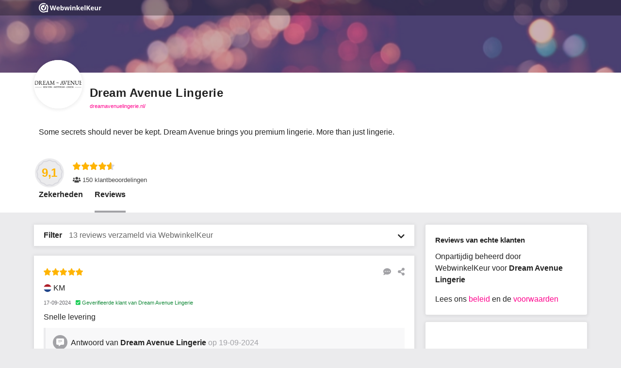

--- FILE ---
content_type: text/html; charset=UTF-8
request_url: https://www.webwinkelkeur.nl/webshop/Dream-Avenue-Lingerie_1206873/reviews
body_size: 341446
content:
<!DOCTYPE html>
<html lang="nl"  prefix="og: https://ogp.me/ns#">
<head>
  <meta charset="utf-8">
<meta http-equiv="X-UA-Compatible" content="IE=edge">
<meta name="viewport" content="width=device-width, initial-scale=1, shrink-to-fit=no">
<script nonce="jWA8oJkyrX" data-api="https://dashboard.webwinkelkeur.nl/e" data-domain="1">!function(){"use strict";var a=window.location,r=window.document,o=r.currentScript,l=o.getAttribute("data-api")||new URL(o.src).origin+"/api/event";function s(t,e){t&&console.warn("Ignoring Event: "+t),e&&e.callback&&e.callback()}function t(t,e){if(/^localhost$|^127(\.[0-9]+){0,2}\.[0-9]+$|^\[::1?\]$/.test(a.hostname)||"file:"===a.protocol)return s("localhost",e);if((window._phantom||window.__nightmare||window.navigator.webdriver||window.Cypress)&&!window.__plausible)return s(null,e);try{if("true"===window.localStorage.plausible_ignore)return s("localStorage flag",e)}catch(t){}var i={},n=(i.n=t,i.u=a.href,i.d=o.getAttribute("data-domain"),i.r=r.referrer||null,e&&e.meta&&(i.m=JSON.stringify(e.meta)),e&&e.props&&(i.p=e.props),new XMLHttpRequest);n.open("POST",l,!0),n.setRequestHeader("Content-Type","text/plain"),n.send(JSON.stringify(i)),n.onreadystatechange=function(){4===n.readyState&&e&&e.callback&&e.callback({status:n.status})}}var e=window.plausible&&window.plausible.q||[];window.plausible=t;for(var i,n=0;n<e.length;n++)t.apply(this,e[n]);function p(){i!==a.pathname&&(i=a.pathname,t("pageview"))}var c,u=window.history;u.pushState&&(c=u.pushState,u.pushState=function(){c.apply(this,arguments),p()},window.addEventListener("popstate",p)),"prerender"===r.visibilityState?r.addEventListener("visibilitychange",function(){i||"visible"!==r.visibilityState||p()}):p()}();</script>
  <base href="https://dashboard.webwinkelkeur.nl/webshops/reviews/1206873">
  <meta name="viewport" content="width=device-width, initial-scale=1">
  <link rel="icon" type="image/svg+xml" href="https://dashboard.webwinkelkeur.nl/favicon">
  <link rel="alternate icon" href="https://dashboard.webwinkelkeur.nl/favicon.ico">

      <title>Overzicht reviews voor Dream Avenue Lingerie</title>
        <meta name="description" content="Dream Avenue Lingerie betrouwbaar? Bekijk 150 review(s) voor de webwinkel en schets een beeld.">
        <meta name="robots" content="max-snippet:94">
    
  <!-- Open Graph data -->
<meta property="og:title" content="Overzicht reviews voor Dream Avenue Lingerie">
<meta property="og:type" content="website">
  <meta property="og:url" content="https://www.webwinkelkeur.nl/webshop/Dream-Avenue-Lingerie_1206873/reviews">
<meta property="og:image" content="https://dashboard.webwinkelkeur.nl/img/OpenGraph/webwinkelkeur.jpg">
<meta property="og:image:width" content="1360">
<meta property="og:image:height" content="710">
  <meta property="og:description" content="Dream Avenue Lingerie betrouwbaar? Bekijk 150 review(s) voor de webwinkel en schets een beeld.">
<meta property="og:locale" content="nl_NL">
  <meta property="fb:app_id" content="1000587841752580">

  <!-- Canonical and Alternate links -->
  <link rel="canonical" href="https://www.webwinkelkeur.nl/webshop/Dream-Avenue-Lingerie_1206873/reviews">
<link rel="alternate" hreflang="x-default" href="https://www.webwinkelkeur.nl/webshop/Dream-Avenue-Lingerie_1206873/reviews">
<link rel="alternate" hreflang="nl" href="https://www.webwinkelkeur.nl/webshop/Dream-Avenue-Lingerie_1206873/reviews">  <link rel="preload" type="text/css" href="https://dashboard.webwinkelkeur.nl/minify/stylesheet.css?f=%2Fcss%2Ffrontend%2Fmicromodal.css&amp;m=1769175931&amp;v=2" as="style" crossorigin="crossorigin" id="preload-stylesheet-697432e8c9c2b"/>
<script nonce="jWA8oJkyrX">document.getElementById("preload-stylesheet-697432e8c9c2b").onload=function(){this.onload=null;this.rel='stylesheet';}</script>
  <style>/* global.css */ .cake-error{z-index:999999;position:relative;background:white;white-space:pre-wrap;max-width:calc(100vw - 20px);}</style>


      <!-- Use these until switch to scss -->
    <style>/* style.css */ @charset "UTF-8";html,body,div,span,applet,object,iframe,h1,h2,h3,h4,h5,h6,p,blockquote,pre,a,abbr,acronym,address,big,cite,code,del,dfn,em,img,ins,kbd,q,s,samp,small,strike,strong,sub,sup,tt,var,b,u,i,center,dl,dt,dd,ol,ul,li,fieldset,form,label,legend,table,caption,tbody,tfoot,thead,tr,th,td,article,aside,canvas,details,embed,figure,figcaption,footer,header,hgroup,menu,nav,output,ruby,section,summary,time,mark,audio,video{margin:0;padding:0;border:0;font-size:100%;font:inherit;vertical-align:baseline;}*,*:after,*:before{box-sizing:border-box;}*::placeholder{color:#c6c6c6;}html{color:#222222;font:400 13px -apple-system,BlinkMacSystemFont,'Segoe UI',Roboto,Helvetica,Arial,sans-serif;-webkit-font-smoothing:antialiased;-moz-osx-font-smoothing:grayscale;text-rendering:auto;-webkit-text-size-adjust:100%;-webkit-overflow-scrolling:touch;scroll-behavior:smooth;overflow:hidden;overflow-y:auto;}@media (min-width:1025px){html{font:400 16px -apple-system,BlinkMacSystemFont,'Segoe UI',Roboto,Helvetica,Arial,sans-serif;}}html.iframe{height:calc(100% - 60px);}@media (min-width:1025px){html.iframe{height:100%;}}body{background-color:#666666;line-height:1.5em;height:100%;padding-bottom:60px;overflow-y:auto;}@media (min-width:1025px){body{padding-bottom:0;}}h3{font-family:-apple-system,BlinkMacSystemFont,'Segoe UI',Roboto,Helvetica,Arial,sans-serif;font-weight:bold;font-size:15px;margin:10px 0;}p{margin-bottom:10px;}a{color:var(--main-color);cursor:pointer;text-decoration:none;-moz-transition:all 200ms ease;-o-transition:all 200ms ease;-webkit-transition:all 200ms ease;transition:all 200ms ease;}a:hover{color:#666666;}small,.small{color:#666666;font-size:11px;}em{font-style:italic;}strong,b{font-weight:bold;}code,pre{font-family:'courier new',monospace;}pre{overflow-x:auto;}abbr{border-bottom:1px dotted #a2a2a6;}del{text-decoration:line-through;}mark{background-color:#ffffb3;}hr{background-color:transparent;border:1px solid #d8d8de;clear:both;margin:10px 0;}ul,ol{margin:0;}ul{list-style-type:none;}ul.flags{line-height:2.5em;padding-top:10px;padding-bottom:10px;}ul.flags li span{vertical-align:middle;margin-right:5px;}ol{list-style:decimal;}.sr-only{border:0;clip:rect(0,0,0,0);height:1px;margin:-1px;overflow:hidden;padding:0;position:absolute;width:1px;}.sr-only-focusable:active,.sr-only-focusable:focus{clip:auto;height:auto;margin:0;overflow:visible;position:static;width:auto;}.text-truncate{display:inline-block;overflow:hidden;white-space:nowrap;text-overflow:ellipsis;}.ribbon{position:relative;margin:20px 0;}.ribbon.ribbon-border-left:before{content:'';position:absolute;left:-10px;top:0;background-color:#7ed321;width:5px;bottom:0;}.ribbon .ribbon-icon{padding:0;flex-shrink:0;}.ribbon .ribbon-icon.alt i{width:24px;height:24px;font-size:14px;line-height:26px;background:#a2a2a6;color:#fff;text-align:center;border-radius:3px;overflow:hidden;}.ribbon .ribbon-container .ribbon-item{display:flex;align-items:center;color:#444444;}.ribbon .ribbon-container .ribbon-item:hover dl dd{color:var(--main-color);}.ribbon .ribbon-container .ribbon-item .ribbon-icon img,.ribbon .ribbon-container .ribbon-item .ribbon-mark img{width:48px;height:48px;object-fit:contain;}.ribbon .ribbon-container .ribbon-item .ribbon-header{flex:1;margin-left:10px;}.ribbon .ribbon-container .ribbon-item .ribbon-header.ribbon-header-first{padding-left:0;}.ribbon .ribbon-container .ribbon-item .ribbon-header dl{margin:0;}.ribbon .ribbon-container .ribbon-item .ribbon-header dl dd{margin:0;}.ribbon .ribbon-container .ribbon-item .ribbon-header dl dd span{vertical-align:middle;}@media (min-width:1025px){.ribbon.ribbon-border-left:before{left:-20px;}.ribbon .ribbon-icon{padding-left:0;}}.section .section-inner,.section-inverse .section-inner,.app-footer .section-inner,.app-cta .section-inner{max-width:1140px;margin-left:auto;margin-right:auto;}.section,.section-inverse,.app-footer,.app-cta{padding-left:10px;padding-right:10px;padding-top:30px;padding-bottom:30px;display:block;position:relative;margin:0 auto;overflow:hidden;}.section:before,.section-inverse:before,.app-footer:before,.app-cta:before,.section:after,.section-inverse:after,.app-footer:after,.app-cta:after{content:'';display:table;}.section:after,.section-inverse:after,.app-footer:after,.app-cta:after{clear:both;}.section-inverse{background-color:#666666;color:#fff;}.section-inverse a{color:#fff;}.section-inverse .section-header .section-title{color:#fff;}.section-inverse .section-body{color:#fff;}.section-inverse .section-footer{color:#fff;}button::-moz-focus-inner,input::-moz-focus-inner{border:0;padding:0;}.button{-webkit-appearance:none;-moz-appearance:none;appearance:none;border:0;cursor:pointer;display:inline-flex;justify-content:space-between;align-items:baseline;-webkit-font-smoothing:antialiased;-moz-osx-font-smoothing:grayscale;text-decoration:none;vertical-align:bottom;position:relative;font-size:15px;border-radius:3rem;line-height:1rem;padding:0.88rem 2.33rem;text-align:left;}.full.button{width:100%;}@media (min-width:1025px){.full.button{width:auto;}}.button:focus{outline:0;}.button i{padding-left:20px;float:right;}.button{background:var(--main-color);color:#fff;}.button.green{background:#7ed321;}.button.margin{margin-top:10px;margin-bottom:10px;}.button:before{content:'';position:absolute;box-shadow:0 0 0 15px rgba(0,0,0,0);background-clip:padding-box;display:block;top:-1px;left:-1px;right:-1px;bottom:-1px;transition:all 0.33s ease;border-radius:3px;border-radius:3rem;}.button:hover{background:#222222;color:#fff;}.button:hover:before{box-shadow:0 0 0 2px rgba(0,0,0,0.06);}.button:active,.button:focus{background:var(--main-color-darker);color:#fff;}.button--facebook{background:#3b5998;}.button--facebook:hover{background:#222222;}.button--facebook:active,.button--facebook:focus{background:#3b5998;}.button--twitter{background:#14acec;}.button--twitter:hover{background:#222222;}.button--twitter:active,.button--twitter:focus{background:#14acec;}.button--underlined{font-weight:bold;position:relative;}.button--underlined:before{content:'';height:3px;background-color:#d8d8de;position:absolute;left:0;right:0;bottom:-3px;}.button-form{color:#222222;display:block;}.button-form:hover{color:var(--main-color);}.button-form i{margin-left:3.33333px;vertical-align:middle;}.button-group{overflow:visible;margin:10px auto;}.button-group .button-group-half{float:left;width:50%;margin-left:0%;margin-right:0%;}.button-group .button-group-half:last-of-type{float:left;width:47.91667%;margin-left:2.08333%;margin-right:0%;}input[type='search']{-webkit-appearance:textfield;}input[type='search']::-webkit-search-decoration{-webkit-appearance:none;}input[type='text'],input[type='number'],input[type='password'],input[type='search'],input[type='email'],input[type='tel'],input[type='url'],textarea,select{-webkit-appearance:none;-moz-appearance:none;appearance:none;border:none;border-bottom:1px solid #d8d8de;border-radius:0;color:inherit;display:block;font-family:-apple-system,BlinkMacSystemFont,'Segoe UI',Roboto,Helvetica,Arial,sans-serif;font-size:16px;line-height:1.5em;margin:0;vertical-align:baseline;width:100%;color:#666666;}input[type='text']:focus,input[type='number']:focus,input[type='password']:focus,input[type='search']:focus,input[type='email']:focus,input[type='tel']:focus,input[type='url']:focus,textarea:focus,select:focus{border:none;border-bottom:1px solid #d8d8de;outline:0;}input[type='text'],input[type='number'],input[type='password'],input[type='search'],input[type='email'],input[type='tel'],input[type='url']{padding:10px 0 10px 0;}textarea{display:block;overflow:auto;resize:vertical;vertical-align:top;min-height:125px;}select{-webkit-appearance:menulist;height:2.85rem;}select[multiple]{-webkit-appearance:none;height:auto;}legend{border:0;display:block;}input[type='checkbox']{width:1.5rem;height:1.5rem;position:relative;cursor:pointer;}input[type='checkbox']:before{content:'';top:0;left:0;width:1.5rem;height:1.5rem;background-color:#fff;border:1px solid #a2a2a6;border-radius:3px;position:absolute;}input[type='checkbox']:after{content:'\f00c';color:var(--main-color);padding:0.25rem;font-size:1rem;font-family:'Font Awesome 5 Pro';top:0;left:0;width:1.5rem;height:1.5rem;border:1px solid var(--main-color);border-radius:3px;position:absolute;opacity:0;transition:opacity 0.2s ease;}input[type='checkbox']:hover:before{border-color:var(--main-color);box-shadow:0px 2px 2px rgba(0,0,0,0.1);}input[type='checkbox']:checked:after{opacity:1;}@media (min-width:1025px){input[type='checkbox']{width:1rem;height:1rem;}input[type='checkbox']:before,input[type='checkbox']:after{width:1rem;height:1rem;font-size:0.5rem;}}.file-upload-wrapper{position:relative;overflow:hidden;display:block;width:100%;margin-top:10px;}.file-upload-wrapper .file-upload-button{border:1px dashed #d8d8de;color:var(--main-color);background-color:white;padding:20px 20px;font-size:1rem;width:100%;cursor:pointer;}.file-upload-wrapper input[type='file']{font-size:100px;position:absolute;left:0;top:0;opacity:0;}dl{margin:20px 0;position:relative;}dl.dl-alt dt{font-size:13px;color:#444444;}@media (min-width:1025px){dl.dl-alt dt{font-size:14px;}}dl.dl-alt dd{font-size:11px;color:#666666;}@media (min-width:1025px){dl.dl-alt dd{font-size:13px;}}dl.dl-external dt{font-weight:normal;}dl.dl-external dd{font-family:-apple-system,BlinkMacSystemFont,'Segoe UI',Roboto,Helvetica,Arial,sans-serif;font-weight:bold;}dl .dt-icon{float:left;display:inline-block;width:24px;height:24px;font-size:14px;line-height:26px;background:#a2a2a6;color:#fff;text-align:center;border-radius:3px;margin:0 10px 0 0;overflow:hidden;}dl dt{display:block;font-size:11px;line-height:1em;margin-bottom:3.33333px;color:#666666;}dl dd{display:block;margin:0 0 15px 0;color:#444444;transition:all 200ms ease;}dl dd a{color:#222222;}dl dd a:hover{color:var(--main-color);}dl dd br{clear:both;}.mark{display:block;color:#222222;border-radius:100%;padding:0 6.66667px 0 6.66667px;font-family:-apple-system,BlinkMacSystemFont,'Segoe UI',Roboto,Helvetica,Arial,sans-serif;font-weight:bold;min-width:35px;min-height:35px;line-height:35px;border-radius:50%;text-align:center;}.mark i{color:#ffb400;}.mark.alt{background-color:#a2a2a6;color:#fff;}.text-center{text-align:center;}@media (min-width:1025px){.hidden-desktop{display:none;}}.icon-check{color:#7ed321;}.app-wrapper{height:100%;min-width:300px;background:#ebebed;position:relative;}.app-wrapper.write-review{background:transparent;padding-bottom:0;}@media (min-width:1025px){.app-wrapper{height:100%;padding-bottom:0;}}.app-wrapper .app-header{position:relative;z-index:1;}.app-wrapper .main{position:relative;z-index:5;}.app-wrapper .app-cta{position:relative;z-index:4;}.app-wrapper .app-footer{position:relative;z-index:3;}.app-header{position:relative;}.app-header .app-header-inner{color:#fff;}.app-header .app-header-inner .app-topbar{position:absolute;z-index:1000;left:0;right:0;text-align:center;background:rgba(0,0,0,0.3);overflow:hidden;height:32px;}.app-header .app-header-inner .app-topbar .app-topbar-inner{max-width:1140px;margin:0 auto;position:relative;}.app-header .app-header-inner .app-topbar .app-topbar-inner .app-logo{display:inline-block;margin:0 10px;vertical-align:middle;transition:all 200ms ease;filter:brightness(0) invert(1);}.app-header .app-header-inner .app-topbar .app-topbar-inner .app-logo img{width:129px;height:32px;}.app-header .app-header-inner .app-topbar .app-topbar-inner .app-logo:hover{filter:none;}@media (min--moz-device-pixel-ratio:1.3),(-o-min-device-pixel-ratio:2.6 / 2),(-webkit-min-device-pixel-ratio:1.3),(min-device-pixel-ratio:1.3),(min-resolution:1.3dppx){.app-header .app-header-inner .app-topbar .app-topbar-inner .app-logo:hover{filter:none;}}.app-header .app-header-inner .app-topbar .app-topbar-inner .lang{position:absolute;top:0;right:0;margin-right:10px;font-size:11px;}.app-header .app-header-inner .app-topbar .app-topbar-inner .lang:after{content:'\f32d';font-family:'Font Awesome 5 Pro';position:absolute;top:calc(50% - 11px);right:0;z-index:5;}.app-header .app-header-inner .app-topbar .app-topbar-inner .lang select{padding-right:15px;-webkit-appearance:none;-ms-appearance:none;-moz-appearance:none;appearance:none;background:transparent;color:#fff;border:none;font-size:9px;line-height:32px;height:32px;width:100%;margin:0;border-radius:0;position:relative;cursor:pointer;z-index:10;}@media (min-width:1025px){.app-header .app-header-inner .app-topbar .app-topbar-inner .lang select{font-size:11px;}}.app-header .app-header-inner .app-topbar .app-topbar-inner .lang select option{color:initial;}.app-header .app-header-inner .profile-hero{height:105px;background-color:#666666;background-position:center center;background-repeat:no-repeat;background-size:cover;background-blend-mode:multiply;}.app-header .app-header-inner .profile-hero .profile-hero-overlay{width:100%;height:100%;opacity:0.6;}.app-header .app-header-inner .write-review-desktop-header{display:none;}@media screen and (min-width:1025px){.app-header .app-header-inner .write-review-desktop-header{display:block;width:100%;padding-top:32px;margin-bottom:20px;}.app-header .app-header-inner .write-review-desktop-header .write-review-desktop-header-inner{max-width:1140px;margin:0 auto;padding:20px 0;text-align:center;}.app-header .app-header-inner .write-review-desktop-header .write-review-desktop-header-inner .write-review-title{font-family:-apple-system,BlinkMacSystemFont,'Segoe UI',Roboto,Helvetica,Arial,sans-serif;font-weight:600;font-size:18px;}}@media (min-width:1025px){.app-header .app-header-inner .app-topbar{text-align:left;}.app-header .app-header-inner .profile-hero{height:150px;}}.app-footer{padding-top:45px;padding-bottom:30px;background-color:#fff;}.app-footer .section-body{display:flex;}.app-footer .section-body .app-footer-col{flex:1;}.app-footer .section-body .app-footer-col .footer-link:first-of-type::before{content:'-';color:#222222;margin-right:0.3rem;}.app-footer .section-body .app-footer-col .footer-link:nth-child(2)::before{content:'&';color:#222222;margin-right:0.3rem;}@media (min-width:1025px){.app-footer{padding-top:80px;padding-bottom:80px;}}.app-tabs{width:100%;height:60px;border-top:1px rgba(216,216,222,0.75) solid;position:fixed;bottom:0;left:0;right:0;z-index:10;background:#fff;-webkit-box-shadow:0 1px 7px 2px rgba(0,0,0,0.07);box-shadow:0 1px 7px 2px rgba(0,0,0,0.07);}@media (min-width:1025px){.app-tabs{display:none;}}.app-tabs ul.app-tabs-inner{display:flex;flex-direction:row;align-items:center;justify-content:center;margin:0 10px;}.app-tabs ul.app-tabs-inner li{list-style:none;flex:1;}.app-tabs ul.app-tabs-inner li a{display:block;overflow:hidden;text-align:center;height:60px;border-bottom:5px #fff solid;}.app-tabs ul.app-tabs-inner li a .app-tab-icon{font-size:20px;color:#222;clear:both;margin-top:10px;}.app-tabs ul.app-tabs-inner li a .app-tab-label{font-size:11px;color:#222;display:block;line-height:1em;}.app-tabs ul.app-tabs-inner li.is-active a{border-bottom:5px var(--main-color) solid;}.app-tabs ul.app-tabs-inner li.is-active .app-tab-icon{color:var(--main-color);}.app-tabs ul.app-tabs-inner li.is-active .app-tab-label{color:var(--main-color);}.app-tabs-desktop{display:none;overflow:hidden;width:100%;align-self:end;}.app-tabs-desktop ul.app-tabs-inner{margin:0;padding-left:10px;}.app-tabs-desktop ul.app-tabs-inner li{list-style:none;display:inline-block;margin-left:20px;}.app-tabs-desktop ul.app-tabs-inner li:first-child{margin-left:0;}.app-tabs-desktop ul.app-tabs-inner li a{font-weight:bold;color:#222222;padding-bottom:25px;font-size:16px;display:block;position:relative;-moz-transition:all 200ms ease;-o-transition:all 200ms ease;-webkit-transition:all 200ms ease;transition:all 200ms ease;}.app-tabs-desktop ul.app-tabs-inner li a:after{content:'';-moz-transition:all 200ms ease;-o-transition:all 200ms ease;-webkit-transition:all 200ms ease;transition:all 200ms ease;}.app-tabs-desktop ul.app-tabs-inner li a:hover{-moz-transition:all 200ms ease;-o-transition:all 200ms ease;-webkit-transition:all 200ms ease;transition:all 200ms ease;color:#444444;}.app-tabs-desktop ul.app-tabs-inner li a:hover:after{content:'';position:absolute;left:0;right:0;bottom:0;height:4px;background-color:#d8d8de;-moz-transition:all 200ms ease;-o-transition:all 200ms ease;-webkit-transition:all 200ms ease;transition:all 200ms ease;}.app-tabs-desktop ul.app-tabs-inner li.is-active a:after{content:'';position:absolute;left:0;right:0;bottom:0;height:4px;background-color:#a2a2a6;}@media (min-width:1025px){.app-tabs-desktop{display:block;}}.app-cta{padding-bottom:50px;position:relative;overflow:visible;background-color:#ebebed;}.app-cta .section-inner .section-header{margin-bottom:10px;}.app-cta .section-inner .section-header .cta-title{font-weight:bold;font-family:-apple-system,BlinkMacSystemFont,'Segoe UI',Roboto,Helvetica,Arial,sans-serif;color:#222222;}.app-cta .section-inner .section-body .column{float:left;width:50%;margin-left:0%;margin-right:0%;}.app-cta .section-inner .section-body .column:first-of-type{float:left;width:47.91667%;margin-left:0%;margin-right:2.08333%;}.app-cta .section-inner .section-body .column ul{list-style-type:none;line-height:2.1em;}.app-cta .section-inner .section-body .column ul.checklist{font-size:11px;}.app-cta .section-inner .section-body .column ul.checklist li{margin-right:0.5rem;}.app-cta .section-inner .section-body .column ul.checklist li i{color:#7ed321;padding-right:3px;}.app-cta .section-inner .section-footer{float:left;width:100%;margin-left:0%;margin-right:0%;position:absolute;bottom:-18px;right:0;left:0;max-width:1140px;margin:auto;text-align:right;}@media screen and (min-width:768px){.app-cta .section-inner .section-footer{text-align:center;}}.app-cta .section-inner .section-footer .button{margin-right:10px;}@media (min-width:1025px){.app-cta{padding-top:80px;padding-bottom:80px;}.app-cta .section-inner .section-header .cta-title{font-size:20px;}.app-cta .section-inner .section-body .column{float:left;width:100%;margin-left:0%;margin-right:0%;margin-top:10px;}.app-cta .section-inner .section-body .column:first-of-type{float:left;width:100%;margin-left:0%;margin-right:0%;margin-top:0;}.app-cta .section-inner .section-body .column ul.checklist li{display:inline;}.app-cta .section-inner .section-body .column ul.checklist li:nth-child(2):after{content:'\A';white-space:pre;}.app-cta .section-inner .section-footer{text-align:left;}}.app-sidebar-item{background-color:#fff;overflow:hidden;padding:20px;}.app-sidebar-item:first-child{margin-top:10px;}.app-sidebar-item.padding-l{padding-top:50px;padding-bottom:50px;}.app-sidebar-item .button{width:100%;margin:5px 0 5px 0;}.app-sidebar-item .sidebar-header img{max-width:48px;height:auto;}.app-sidebar-item .sidebar-header img.center-img{display:block;margin:0 auto;}.app-sidebar-item .sidebar-header .sidebar-title{color:#222222;font-family:-apple-system,BlinkMacSystemFont,'Segoe UI',Roboto,Helvetica,Arial,sans-serif;font-size:15px;font-weight:900;margin-bottom:10px;}.app-sidebar-item .sidebar-body{overflow:hidden;}.app-sidebar-item .sidebar-body select{margin:10px 0;}.app-sidebar-item .sidebar-body p{font-size:13px;}@media (min-width:1025px){.app-sidebar-item .sidebar-body p{font-size:13px;line-height:1.75em;}}.app-sidebar-item .sidebar-body dl.dl-alt dt{font-size:13px;}@media (min-width:1025px){.app-sidebar-item .sidebar-body dl.dl-alt dt{font-size:14px;}}.app-sidebar-item .sidebar-body dl.dl-alt dd{font-size:11px;}@media (min-width:1025px){.app-sidebar-item .sidebar-body dl.dl-alt dd{font-size:13px;}}.app-sidebar-item .sidebar-body dl dt{margin-bottom:5px;}@media (min-width:1025px){.app-sidebar-item .sidebar-body dl dt{font-size:11px;}}.app-sidebar-item .sidebar-body dl dd{line-height:1.33em;}@media (min-width:1025px){.app-sidebar-item .sidebar-body dl dd{font-size:14px;}}.app-sidebar .sidebar-body .ribbon-item{align-items:start;}.app-sidebar-item .sidebar-footer{margin-top:1rem;}@media screen and (min-width:768px){.app-sidebar{border-left:1px solid #ebebed;}.app-sidebar-item{border:none;margin-bottom:15px;-webkit-box-shadow:0 1px 7px 2px rgba(0,0,0,0.07);box-shadow:0 1px 7px 2px rgba(0,0,0,0.07);}}@media (min-width:1025px){.app-sidebar{margin-bottom:7px;}.app-sidebar.bottom{float:left;width:100%;margin-left:0%;margin-right:0%;}.app-sidebar-item{margin-top:0;border-radius:3px;}.app-sidebar-item:first-of-type{margin-top:25px;}.app-sidebar-item:last-of-type{margin-bottom:0;}}.profile{background-color:#ebebed;}.profile .profile-body{background-color:#fff;margin-top:10px;}.profile .profile-body .profile-body-inner{max-width:1140px;margin:0 auto;overflow:auto;overflow-x:hidden;}.profile .profile-body .profile-body-inner .profile-badges{margin-bottom:10px;}.profile .profile-body .profile-body-inner .profile-badges .profile-header{padding:10px;background:#fff;}.profile .profile-body .profile-body-inner .profile-badges .profile-footer{background:#fff;}.profile .profile-body .profile-body-inner .profile-badges .profile-footer .profile-footer-inner{padding:10px;text-align:right;}.profile .profile-body .profile-body-inner .profile-badges .profile-footer .profile-footer-inner a{color:#222222;}.profile .profile-body .profile-body-inner .profile-badges .profile-footer .profile-footer-inner a i{padding-left:3.33333px;}.profile .profile-body .profile-body-inner .profile-badges .profile-footer .profile-footer-inner a:hover{color:var(--main-color);}@media screen and (max-width:500px){.ribbon .ribbon-container .ribbon-item .ribbon-header dl dd span.name{max-width:180px;}}@media screen and (min-width:768px){.profile .profile-body{margin-top:0;}.profile,.reviews{.profile-head .profile-head-inner,.profile-body .profile-body-inner{display:grid;grid-template-columns:1fr 300px;}.profile-body .profile-body-inner{grid-gap:1rem;background-color:#ebebed;}.profile-body .profile-body-inner .profile-badges{box-shadow:0 1px 7px 2px rgba(0,0,0,0.07);margin-top:10px;}}.profile .profile-body .profile-body-inner .profile-badges .profile-footer:before{content:'';position:relative;display:block;top:0;left:0;right:0;width:100%;height:1px;background:#ebebed;}.profile .profile-body .profile-body-inner .profile-badges .profile-footer .profile-footer-inner{padding:10px;}.profile .profile-head{border-bottom:1px solid #ebebed;}.ribbon .ribbon-container .ribbon-item .ribbon-header dl dd span.name{max-width:275px;}}.profile .profile-head .profile-head-inner .profile-head-main{margin-right:0;width:100%;}@media (min-width:1025px){.reviews,.profile{.profile-head .profile-head-inner,.profile-body .profile-body-inner{grid-template-columns:1fr 325px;}.profile-head .profile-head-inner{grid-template-rows:1fr minmax(0.25fr,50px);grid-gap:0 1rem;}.profile-head{min-height:100px;padding-bottom:0;}}.profile .profile-head .profile-head-inner .profile-head-main .profile-head-avatar{width:100px;height:100px;margin-top:-26px;}.profile .profile-head .profile-head-inner .profile-head-main .profile-head-avatar.profile-head-avatar_placeholder{line-height:100px;}.profile .profile-head .profile-head-inner .profile-head-main .profile-head-avatar.profile-head-avatar_image .avatar_image-wrapper{width:100px;height:100px;}.profile .profile-head .profile-head-inner .profile-head-main .profile-head-info{margin-left:115px;min-height:74px;word-break:break-all;padding-top:30px;}.profile .profile-head .profile-head-inner .profile-head-main .profile-head-description{padding-top:20px;}.profile .profile-body{overflow:auto;padding-left:10px;padding-right:10px;background-color:#ebebed;padding-bottom:10px;}.profile .profile-body .profile-body-inner{overflow:visible;}.profile .profile-body .profile-body-inner .profile-badges{box-shadow:0 1px 7px 2px rgba(0,0,0,0.07);border-radius:3px;overflow:visible;margin-top:25px;}.profile .profile-body .profile-body-inner .profile-badges .profile-footer .profile-footer-inner{padding:30px 20px;}.profile .profile-body .profile-body-inner .profile-badges .profile-header{display:none;}}.profile .profile-head,.reviews .profile-head,.company .profile-head{background:#fff;padding:0 10px 5px 10px;min-height:64px;position:relative;}.profile .profile-head .profile-head-inner,.reviews .profile-head .profile-head-inner,.company .profile-head .profile-head-inner{max-width:1140px;margin:0 auto;overflow-y:auto;overflow-x:hidden;}.profile .profile-head .profile-head-inner .profile-head-main .profile-head-avatar,.reviews .profile-head .profile-head-inner .profile-head-main .profile-head-avatar,.company .profile-head .profile-head-inner .profile-head-main .profile-head-avatar{position:absolute;margin-top:-10px;width:64px;height:64px;border-radius:100%;overflow:hidden;background:#fff !important;box-shadow:0 1px 7px 2px rgba(0,0,0,0.07);}.profile-head .profile-head-inner .profile-head-main .profile-head-avatar::before{content:'';position:absolute;inset:0;width:100%;height:100%;border-radius:50%;border:2px solid white;}.profile .profile-head .profile-head-inner .profile-head-main .profile-head-avatar.profile-head-avatar_placeholder,.reviews .profile-head .profile-head-inner .profile-head-main .profile-head-avatar.profile-head-avatar_placeholder,.company .profile-head .profile-head-inner .profile-head-main .profile-head-avatar.profile-head-avatar_placeholder{background:#d8d8de;color:#666666;font-family:-apple-system,BlinkMacSystemFont,'Segoe UI',Roboto,Helvetica,Arial,sans-serif;font-size:18px;font-weight:700;text-align:center;line-height:62px;}.profile .profile-head .profile-head-inner .profile-head-main .profile-head-avatar.profile-head-avatar_placeholder .avatar_placeholder-wrapper .initials,.reviews .profile-head .profile-head-inner .profile-head-main .profile-head-avatar.profile-head-avatar_placeholder .avatar_placeholder-wrapper .initials,.company .profile-head .profile-head-inner .profile-head-main .profile-head-avatar.profile-head-avatar_placeholder .avatar_placeholder-wrapper .initials{text-transform:uppercase;}.profile .profile-head .profile-head-inner .profile-head-main .profile-head-avatar.profile-head-avatar_image .avatar_image-wrapper,.reviews .profile-head .profile-head-inner .profile-head-main .profile-head-avatar.profile-head-avatar_image .avatar_image-wrapper,.company .profile-head .profile-head-inner .profile-head-main .profile-head-avatar.profile-head-avatar_image .avatar_image-wrapper{white-space:nowrap;text-align:center;width:64px;height:64px;background:#fff;}.profile .profile-head .profile-head-inner .profile-head-main .profile-head-avatar.profile-head-avatar_image .avatar_image-wrapper .helper,.reviews .profile-head .profile-head-inner .profile-head-main .profile-head-avatar.profile-head-avatar_image .avatar_image-wrapper .helper,.company .profile-head .profile-head-inner .profile-head-main .profile-head-avatar.profile-head-avatar_image .avatar_image-wrapper .helper{display:inline-block;height:100%;vertical-align:middle;}.profile .profile-head .profile-head-inner .profile-head-main .profile-head-info,.reviews .profile-head .profile-head-inner .profile-head-main .profile-head-info,.company .profile-head .profile-head-inner .profile-head-main .profile-head-info{position:relative;padding-top:12.5px;margin-left:74px;}.profile .profile-head .profile-head-inner .profile-head-main .profile-head-info .profile-head-title,.reviews .profile-head .profile-head-inner .profile-head-main .profile-head-info .profile-head-title,.company .profile-head .profile-head-inner .profile-head-main .profile-head-info .profile-head-title{font-family:-apple-system,BlinkMacSystemFont,'Segoe UI',Roboto,Helvetica,Arial,sans-serif;font-size:16px;font-weight:900;}.profile .profile-head .profile-head-inner .profile-head-main .profile-head-info .profile-head-meta,.reviews .profile-head .profile-head-inner .profile-head-main .profile-head-info .profile-head-meta,.company .profile-head .profile-head-inner .profile-head-main .profile-head-info .profile-head-meta{padding-top:2.5px;font-size:11px;margin-bottom:5px;}.profile .profile-head .profile-head-inner .profile-head-main .profile-head-info .profile-head-meta .profile-head-url,.reviews .profile-head .profile-head-inner .profile-head-main .profile-head-info .profile-head-meta .profile-head-url,.company .profile-head .profile-head-inner .profile-head-main .profile-head-info .profile-head-meta .profile-head-url{color:#222222;margin-right:10px;}.profile .profile-head .profile-head-inner .profile-head-main .profile-head-info .profile-head-meta .profile-head-claim,.reviews .profile-head .profile-head-inner .profile-head-main .profile-head-info .profile-head-meta .profile-head-claim,.company .profile-head .profile-head-inner .profile-head-main .profile-head-info .profile-head-meta .profile-head-claim{display:inline-block;word-break:keep-all;}.profile .profile-head .profile-head-inner .profile-head-main .profile-head-description,.reviews .profile-head .profile-head-inner .profile-head-main .profile-head-description,.company .profile-head .profile-head-inner .profile-head-main .profile-head-description{margin:10px 0 0 0;overflow:hidden;word-wrap:break-word;}.profile .profile-head .profile-head-inner .profile-head-main .profile-head-description .profile-head-description-collapse,.reviews .profile-head .profile-head-inner .profile-head-main .profile-head-description .profile-head-description-collapse,.company .profile-head .profile-head-inner .profile-head-main .profile-head-description .profile-head-description-collapse{min-height:1.5rem;height:auto;overflow:hidden;-moz-transition:all 200ms ease;-o-transition:all 200ms ease;-webkit-transition:all 200ms ease;transition:all 200ms ease;}.profile .profile-head .profile-head-inner .profile-head-main .profile-head-description .profile-head-description-collapse p,.reviews .profile-head .profile-head-inner .profile-head-main .profile-head-description .profile-head-description-collapse p,.company .profile-head .profile-head-inner .profile-head-main .profile-head-description .profile-head-description-collapse p{margin-bottom:10px;}.profile .profile-head .profile-head-inner .profile-head-main .profile-head-description .profile-head-description-collapse .profile-head-tags,.reviews .profile-head .profile-head-inner .profile-head-main .profile-head-description .profile-head-description-collapse .profile-head-tags,.company .profile-head .profile-head-inner .profile-head-main .profile-head-description .profile-head-description-collapse .profile-head-tags{color:#666666;font-size:13px;margin-top:15px;}.profile .profile-head .profile-head-inner .profile-head-main .profile-head-description .profile-head-description-collapse .profile-head-tags a,.reviews .profile-head .profile-head-inner .profile-head-main .profile-head-description .profile-head-description-collapse .profile-head-tags a,.company .profile-head .profile-head-inner .profile-head-main .profile-head-description .profile-head-description-collapse .profile-head-tags a{color:#666666;}.profile .profile-head .profile-head-inner .profile-head-main .profile-head-description .profile-head-description-collapse.is-open,.reviews .profile-head .profile-head-inner .profile-head-main .profile-head-description .profile-head-description-collapse.is-open,.company .profile-head .profile-head-inner .profile-head-main .profile-head-description .profile-head-description-collapse.is-open{max-height:100rem;height:auto;overflow:visible;}.profile .profile-head .profile-head-inner .profile-head-main .profile-head-description-toggle,.reviews .profile-head .profile-head-inner .profile-head-main .profile-head-description-toggle,.company .profile-head .profile-head-inner .profile-head-main .profile-head-description-toggle{display:block;color:#666666;border-radius:1em;padding:0 5px;transition:200ms ease;transition-property:color,background-color;text-align:center;cursor:pointer;visibility:visible;}.profile .profile-head .profile-head-inner .profile-head-main .profile-head-description-toggle.is-open,.reviews .profile-head .profile-head-inner .profile-head-main .profile-head-description-toggle.is-open,.company .profile-head .profile-head-inner .profile-head-main .profile-head-description-toggle.is-open{visibility:hidden;}.profile .profile-head .profile-head-inner .profile-head-aside,.reviews .profile-head .profile-head-inner .profile-head-aside,.company .profile-head .profile-head-inner .profile-head-aside{display:none;}@media (min-width:1025px){.profile .profile-head,.reviews .profile-head,.company .profile-head{min-height:100px;padding-bottom:0;}.profile .profile-head .profile-head-inner .profile-head-main .profile-head-avatar,.reviews .profile-head .profile-head-inner .profile-head-main .profile-head-avatar,.company .profile-head .profile-head-inner .profile-head-main .profile-head-avatar{width:100px;height:100px;margin-top:-26px;}.profile .profile-head .profile-head-inner .profile-head-main .profile-head-avatar.profile-head-avatar_placeholder,.reviews .profile-head .profile-head-inner .profile-head-main .profile-head-avatar.profile-head-avatar_placeholder,.company .profile-head .profile-head-inner .profile-head-main .profile-head-avatar.profile-head-avatar_placeholder{line-height:100px;}.profile .profile-head .profile-head-inner .profile-head-main .profile-head-avatar.profile-head-avatar_image .avatar_image-wrapper,.reviews .profile-head .profile-head-inner .profile-head-main .profile-head-avatar.profile-head-avatar_image .avatar_image-wrapper,.company .profile-head .profile-head-inner .profile-head-main .profile-head-avatar.profile-head-avatar_image .avatar_image-wrapper{width:100px;height:100px;}.profile .profile-head .profile-head-inner .profile-head-main .profile-head-info,.reviews .profile-head .profile-head-inner .profile-head-main .profile-head-info,.company .profile-head .profile-head-inner .profile-head-main .profile-head-info{margin-left:115px;min-height:74px;word-break:break-all;padding-top:30px;}.profile .profile-head .profile-head-inner .profile-head-main .profile-head-info .profile-head-title,.reviews .profile-head .profile-head-inner .profile-head-main .profile-head-info .profile-head-title,.company .profile-head .profile-head-inner .profile-head-main .profile-head-info .profile-head-title{font-size:24px;letter-spacing:0.02em;}.profile .profile-head .profile-head-inner .profile-head-main .profile-head-description,.reviews .profile-head .profile-head-inner .profile-head-main .profile-head-description,.company .profile-head .profile-head-inner .profile-head-main .profile-head-description{padding-top:20px;padding-left:10px;}.profile .profile-head .profile-head-inner .profile-head-main .profile-head-description .profile-head-description-toggle,.reviews .profile-head .profile-head-inner .profile-head-main .profile-head-description .profile-head-description-toggle,.company .profile-head .profile-head-inner .profile-head-main .profile-head-description .profile-head-description-toggle{margin-top:10px;position:relative;z-index:1;cursor:pointer;text-align:left;top:-0.5em;padding-left:0;}.profile .profile-head .profile-head-inner .profile-head-main .profile-head-description .profile-head-description-toggle:hover,.reviews .profile-head .profile-head-inner .profile-head-main .profile-head-description .profile-head-description-toggle:hover,.company .profile-head .profile-head-inner .profile-head-main .profile-head-description .profile-head-description-toggle:hover{background-color:unset;}.profile .profile-head .profile-head-inner .profile-head-main .profile-head-description .profile-head-description-toggle:hover i,.reviews .profile-head .profile-head-inner .profile-head-main .profile-head-description .profile-head-description-toggle:hover i,.company .profile-head .profile-head-inner .profile-head-main .profile-head-description .profile-head-description-toggle:hover i{background-color:#d8d8de;}.profile .profile-head .profile-head-inner .profile-head-main .profile-head-description .profile-head-description-toggle:after,.reviews .profile-head .profile-head-inner .profile-head-main .profile-head-description .profile-head-description-toggle:after,.company .profile-head .profile-head-inner .profile-head-main .profile-head-description .profile-head-description-toggle:after{content:'';position:absolute;height:1px;left:0;right:40%;top:calc(50% - 0.5px);background:#fff;}.profile .profile-head .profile-head-inner .profile-head-main .profile-head-description .profile-head-description-toggle i,.reviews .profile-head .profile-head-inner .profile-head-main .profile-head-description .profile-head-description-toggle i,.company .profile-head .profile-head-inner .profile-head-main .profile-head-description .profile-head-description-toggle i{padding:2.5px 5px 2.5px 5px;border:1px solid #ebebed;line-height:0.5em;border-radius:1em;background:#fff;position:relative;z-index:2;-moz-transition:all 200ms ease;-o-transition:all 200ms ease;-webkit-transition:all 200ms ease;transition:all 200ms ease;}.profile .profile-head .profile-head-inner .profile-head-aside .profile-status,.reviews .profile-head .profile-head-inner .profile-head-aside .profile-status,.company .profile-head .profile-head-inner .profile-head-aside .profile-status{line-height:4.5em;}.profile .profile-head .profile-head-inner .profile-head-aside .profile-status,.reviews .profile-head .profile-head-inner .profile-head-aside .profile-status,.company .profile-head .profile-head-inner .profile-head-aside .profile-status{display:table;width:100%;}.profile .profile-head .profile-head-inner .profile-head-aside .profile-status dl,.reviews .profile-head .profile-head-inner .profile-head-aside .profile-status dl,.company .profile-head .profile-head-inner .profile-head-aside .profile-status dl{display:table-cell;vertical-align:middle;margin:10px 0;}.profile .profile-head .profile-head-inner .profile-head-aside .profile-status dl dt,.reviews .profile-head .profile-head-inner .profile-head-aside .profile-status dl dt,.company .profile-head .profile-head-inner .profile-head-aside .profile-status dl dt{color:#222222;font-size:16px;font-weight:bold;white-space:normal;}.profile .profile-head .profile-head-inner .profile-head-aside .profile-status dl dd,.reviews .profile-head .profile-head-inner .profile-head-aside .profile-status dl dd,.company .profile-head .profile-head-inner .profile-head-aside .profile-status dl dd{line-height:1em;margin-bottom:2.5px;font-size:13px;color:#444444;padding-top:10px;}.profile .profile-head .profile-head-inner .profile-head-aside .profile-status .profile-status-image,.reviews .profile-head .profile-head-inner .profile-head-aside .profile-status .profile-status-image,.company .profile-head .profile-head-inner .profile-head-aside .profile-status .profile-status-image{max-width:55px;max-height:55px;width:100%;height:auto;}.profile .profile-head .profile-head-inner .profile-head-aside .profile-status.vertical{flex-flow:column nowrap;}.profile .profile-head .profile-head-inner .profile-head-aside .profile-status.vertical .profile-status-image,.company .profile-head .profile-head-inner .profile-head-aside .profile-status.vertical .profile-status-image{align-self:start;width:auto;max-width:unset;margin:0 0 0.5rem 0;}.profile .profile-head .profile-head-inner .profile-head-aside .profile-status > a.website,.company .profile-head .profile-head-inner .profile-head-aside .profile-status > a.website{display:contents;}.reviews .profile-head .profile-head-inner .profile-head-aside .profile-status .reviews-icon{background:transparent var(--background-img) no-repeat center/64px;height:64px;width:64px;margin-right:1rem;}.reviews .profile-head .profile-head-inner .profile-head-aside .profile-status .reviews-icon span{display:block;font-family:-apple-system,BlinkMacSystemFont,'Segoe UI',Roboto,Helvetica,Arial,sans-serif;font-size:24px;font-weight:900;letter-spacing:-0.02em;line-height:64px;text-align:center;color:#ffb400;text-shadow:none;}.reviews .profile-head .profile-head-inner .profile-head-aside .profile-status .reviews-icon span.super{color:#fff;text-shadow:1px 1px 3px rgba(0,0,0,0.2);}.reviews .profile-head .profile-head-inner .profile-head-aside .profile-status dl{flex-grow:1;}.profile .profile-head .profile-head-inner .profile-head-aside,.reviews .profile-head .profile-head-inner .profile-head-aside,.company .profile-head .profile-head-inner .profile-head-aside{display:flex;align-items:center;}}.reviews-external .reviews-body .reviews-body-inner .reviews-main .reviews-list{float:left;width:100%;margin-left:0%;margin-right:0%;position:relative;}.reviews-external .reviews-body .reviews-body-inner .reviews-main .reviews-list .reviews-collected-by{margin-top:0;}@media (min-width:1025px){.reviews-external .reviews-body .reviews-body-inner .reviews-main .reviews-list .reviews-collected-by{display:block;margin:0;padding:20px;background-color:#fff;}}.company-body{background-color:unset;overflow:auto;margin-top:10px;}.company-body .company-body-inner{max-width:1140px;margin:0 auto;}.company-main{background-color:#fff;margin-bottom:10px;}.company-headline{padding:10px;background-color:#fff;position:relative;margin-bottom:10px;float:left;width:100%;margin-left:0%;margin-right:0%;}.company-headline:after{content:'';position:absolute;left:10px;right:10px;bottom:0;height:1px;background-color:#ebebed;}.company-rating{float:left;width:50%;margin-left:0%;margin-right:0%;}.company-rating span{vertical-align:middle;}.company-rating span.rating-number{font-weight:700;font-size:15px;font-family:-apple-system,BlinkMacSystemFont,'Segoe UI',Roboto,Helvetica,Arial,sans-serif;padding-right:5px;}.company-total{float:left;width:50%;margin-left:0%;margin-right:0%;color:#a2a2a6;text-align:right;}.company-total span{display:inline-block;vertical-align:text-top;font-size:11px;}.company-collected-by{overflow:auto;width:100%;background-color:#fff;font-weight:700;padding-left:10px;padding-right:10px;margin-bottom:10px;margin-top:10px;}.company-list{position:relative;}@media screen and (min-width:768px){.company-body{margin-top:0;}.company-main{-webkit-box-shadow:0 1px 7px 2px rgba(0,0,0,0.07);box-shadow:0 1px 7px 2px rgba(0,0,0,0.07);float:left;width:60.41667%;margin-left:0%;margin-right:2.08333%;margin-top:10px;}}@media (min-width:1025px){.company-body{overflow:auto;padding-left:10px;padding-right:10px;background-color:unset;}.company-main{float:left;width:68.75%;margin-left:0%;margin-right:2.08333%;margin-top:25px;}.company-headline{display:none;}.company-collected-by{background-color:#fff;margin:0;padding:20px;}.company-list{padding:0;}}.card-company{padding:10px;background-color:#fff;border-top:1px solid #ebebed;overflow:auto;}.card-company .card-company-headline{float:left;width:100%;margin-left:0%;margin-right:0%;}.card-company .card-company-headline .card-company-name{font-size:15px;font-weight:900;float:left;width:50%;margin-left:0%;margin-right:0%;}.card-company .card-company-headline .card-company-name a{color:#222222;}.card-company .card-company-headline .card-company-name a:hover{color:var(--main-color);}.card-company .card-company-headline .card-company-rating{text-align:right;float:left;width:50%;margin-left:0%;margin-right:0%;}.card-company .card-company-body{padding-top:5px;float:left;width:100%;margin-left:0%;margin-right:0%;display:flex;align-items:center;justify-content:center;}.card-company .card-company-body .card-company-badges{float:left;width:50%;margin-left:0%;margin-right:0%;}.card-company .card-company-body .card-company-profile{float:left;width:50%;margin-left:0%;margin-right:0%;text-align:right;}.card-company .card-company-body .card-company-profile a{color:#222222;}.card-company .card-company-body .card-company-profile a:hover{color:var(--main-color);}.card-company .card-company-body .card-company-profile i{vertical-align:middle;padding-left:3.33333px;}@media (min-width:1025px){.card-company{padding:30px 20px;margin:0;}}.iframe .profile .profile-body,.iframe .reviews-body{overflow:hidden;overflow-y:auto;padding:0 10px 10px;background-color:#ebebed;}@media print{*{background:transparent !important;color:black !important;text-shadow:none !important;filter:none !important;-ms-filter:none !important;}a,a:visited{text-decoration:underline;}a[href]:after{content:' (' attr(href) ')';}abbr[title]:after{content:' (' attr(title) ')';}.ir a:after,a[href^='javascript:']:after,a[href^='#']:after{content:'';}pre,blockquote{page-break-inside:avoid;}thead{display:table-header-group;}tr,img{page-break-inside:avoid;}img{max-width:100% !important;}@page{margin:2cm;}p,h2,h3{orphans:3;widows:3;}h2,h3{page-break-after:avoid;}}div[role='button']{cursor:pointer;}</style>
    <style>/* custom.css */ html.iframe .app-cta,html.iframe .app-footer{display:none;}.micromodal{display:none;}.micromodal.is-open{display:block;}.profile-head-description-collapse.is-open{max-height:100px;}.profile-head-description-collapse.height{max-height:3rem;overflow:hidden;}.profile-head-description-collapse p:first-child{margin-bottom:0 !important;}.profile-head-description{overflow:visible !important;}@media (min-width:1025px){.profile-head-description{padding-bottom:16px;}}.profile-head-description-toggle{margin-top:0 !important;top:0 !important;}.profile-head-tags{color:#666 !important;margin-bottom:0 !important;margin-top:0 !important;font-size:0.8rem;}.profile-hero-container{position:relative;width:100%;height:100px;overflow:hidden;}@media (min-width:1025px){.profile-hero-container{height:150px;}}.profile-hero-filter{position:absolute;top:0;left:0;width:100%;height:100%;opacity:0.5;z-index:1;}.profile-hero-custom{display:block;width:100%;height:150px;object-fit:cover;}.profile-hero-container picture{display:block;height:100%;width:100%;}.profile-hero-container img{position:relative;display:block;top:50%;width:100%;height:auto;transform:translateY(-50%);}@supports (object-fit:cover){.profile-hero-container img{position:static;height:100%;object-fit:cover;transform:none;}}.app-header .app-header-inner .app-topbar .app-topbar-inner .app-logo-container{border-bottom-left-radius:3px;border-bottom-right-radius:3px;}@media (min-width:1025px){.app-header .app-header-inner .app-topbar .app-topbar-inner .app-logo-container{float:left;}}@media (max-width:1025px){.app-header .app-header-inner .app-topbar .app-topbar-inner .app-logo-container{display:inline-block;margin:0 auto;}}.app-header .app-header-inner .app-topbar .app-topbar-inner .app-logo-container:hover{background-color:#fff;transition:all 200ms ease;}.app-header .app-header-inner .app-topbar .app-topbar-inner .app-logo-container:hover .app-logo{filter:none;}.lazy{transition:opacity 200ms;}.lazy:not([src]):not(.loaded){opacity:0;}@media (min-width:1025px){.mobile-only{display:none;}}html.element-iframe{height:100%;}html.element-iframe body{background:#fff;padding-bottom:0;}html.element-iframe .app-sidebar .app-sidebar-item:first-child{margin-top:0;}html.element-iframe .company-collected-by{padding:20px;margin:0;}.profile .profile-head .profile-head-inner .profile-head-aside .profile-status,.reviews .profile-head .profile-head-inner .profile-head-aside .profile-status{display:flex;align-items:center;flex-flow:row nowrap;}.profile-status .profile-status-image,.profile-status .profile-status-icon{margin-right:1rem;}.profile-status .profile-status-icon{font-size:2.5rem;}main.profile header.profile-head div.profile-head-inner div.profile-head-main--full-width{float:none;width:100%;margin:0;}.profile-head .profile-head-tags-wrapper{display:inline-block;margin-left:0.25rem;flex-grow:1;}.profile-head .profile-head-tags span{margin-right:0.05rem;}.profile-head .profile-head-tags span:not(:last-of-type)::after{content:',';}.profile-head .profile-head-tags span a{color:#666666;}.button-sm{padding:0.5rem 1rem;}.badge-member-since{margin:1rem 0;}.button-link{display:inline-block;background:none;border:none;text-decoration:none;padding:0;margin:0;cursor:pointer;transition:color 0.4s ease;&:hover{color:var(--main-color);}&:active{transform:translateY(1px);}& > i{margin-right:0.25rem;}&[disabled]{opacity:0.3;cursor:not-allowed;}}.update-profile-wrapper{display:none;padding-right:10px;& > button{color:#777;font-size:0.9rem;& > i{padding:0;margin-right:0.25rem;}}& > p{margin-bottom:0;& > i{color:#7ed321;}}}@media screen and (min-width:1025px){.update-profile-wrapper{display:block;}}@media screen and (min-width:1140px){.update-profile-wrapper{padding-right:0;}}.button.button-sm{padding:0.75rem 1.5rem;border-radius:1rem;}.profile-head .profile-head-inner .profile-head-main .profile-head-avatar.profile-head-avatar_image .avatar_image-wrapper img{--size:64px;display:block;width:var(--size);height:var(--size);object-fit:contain;}@media (min-width:1025px){.profile-head .profile-head-inner .profile-head-main .profile-head-avatar.profile-head-avatar_image .avatar_image-wrapper img{--size:100px;}}</style>

    <style>/* fontawesome5.css */ .fa,.fas,.far,.fal,.fab{-moz-osx-font-smoothing:grayscale;-webkit-font-smoothing:antialiased;display:inline-block;font-style:normal;font-variant:normal;text-rendering:auto;line-height:1;}.fa-lg{font-size:1.33333em;line-height:0.75em;vertical-align:-0.0667em;}.fa-xs{font-size:0.75em;}.fa-sm{font-size:0.875em;}.fa-1x{font-size:1em;}.fa-2x{font-size:2em;}.fa-3x{font-size:3em;}.fa-4x{font-size:4em;}.fa-5x{font-size:5em;}.fa-6x{font-size:6em;}.fa-7x{font-size:7em;}.fa-8x{font-size:8em;}.fa-9x{font-size:9em;}.fa-10x{font-size:10em;}.fa-fw{text-align:center;width:1.25em;}.fa-ul{list-style-type:none;margin-left:2.5em;padding-left:0;}.fa-ul > li{position:relative;}.fa-li{left:-2em;position:absolute;text-align:center;width:2em;line-height:inherit;}.fa-border{border:solid 0.08em #eee;border-radius:0.1em;padding:0.2em 0.25em 0.15em;}.fa-pull-left{float:left;}.fa-pull-right{float:right;}.fa.fa-pull-left,.fas.fa-pull-left,.far.fa-pull-left,.fal.fa-pull-left,.fab.fa-pull-left{margin-right:0.3em;}.fa.fa-pull-right,.fas.fa-pull-right,.far.fa-pull-right,.fal.fa-pull-right,.fab.fa-pull-right{margin-left:0.3em;}.fa-spin{animation:fa-spin 2s infinite linear;}.fa-pulse{animation:fa-spin 1s infinite steps(8);}@keyframes fa-spin{0%{transform:rotate(0deg);}100%{transform:rotate(360deg);}}.fa-rotate-90{-ms-filter:'progid:DXImageTransform.Microsoft.BasicImage(rotation=1)';transform:rotate(90deg);}.fa-rotate-180{-ms-filter:'progid:DXImageTransform.Microsoft.BasicImage(rotation=2)';transform:rotate(180deg);}.fa-rotate-270{-ms-filter:'progid:DXImageTransform.Microsoft.BasicImage(rotation=3)';transform:rotate(270deg);}.fa-flip-horizontal{-ms-filter:'progid:DXImageTransform.Microsoft.BasicImage(rotation=0,mirror=1)';transform:scale(-1,1);}.fa-flip-vertical{-ms-filter:'progid:DXImageTransform.Microsoft.BasicImage(rotation=2,mirror=1)';transform:scale(1,-1);}.fa-flip-horizontal.fa-flip-vertical{-ms-filter:'progid:DXImageTransform.Microsoft.BasicImage(rotation=2,mirror=1)';transform:scale(-1,-1);}:root .fa-rotate-90,:root .fa-rotate-180,:root .fa-rotate-270,:root .fa-flip-horizontal,:root .fa-flip-vertical{filter:none;}.fa-stack{display:inline-block;height:2em;line-height:2em;position:relative;vertical-align:middle;width:2.5em;}.fa-stack-1x,.fa-stack-2x{left:0;position:absolute;text-align:center;width:100%;}.fa-stack-1x{line-height:inherit;}.fa-stack-2x{font-size:2em;}.fa-inverse{color:#fff;}.fa-500px:before{content:'\f26e';}.fa-abacus:before{content:'\f640';}.fa-accessible-icon:before{content:'\f368';}.fa-accusoft:before{content:'\f369';}.fa-acorn:before{content:'\f6ae';}.fa-acquisitions-incorporated:before{content:'\f6af';}.fa-ad:before{content:'\f641';}.fa-address-book:before{content:'\f2b9';}.fa-address-card:before{content:'\f2bb';}.fa-adjust:before{content:'\f042';}.fa-adn:before{content:'\f170';}.fa-adversal:before{content:'\f36a';}.fa-affiliatetheme:before{content:'\f36b';}.fa-air-freshener:before{content:'\f5d0';}.fa-alarm-clock:before{content:'\f34e';}.fa-algolia:before{content:'\f36c';}.fa-alicorn:before{content:'\f6b0';}.fa-align-center:before{content:'\f037';}.fa-align-justify:before{content:'\f039';}.fa-align-left:before{content:'\f036';}.fa-align-right:before{content:'\f038';}.fa-alipay:before{content:'\f642';}.fa-allergies:before{content:'\f461';}.fa-amazon:before{content:'\f270';}.fa-amazon-pay:before{content:'\f42c';}.fa-ambulance:before{content:'\f0f9';}.fa-american-sign-language-interpreting:before{content:'\f2a3';}.fa-amilia:before{content:'\f36d';}.fa-analytics:before{content:'\f643';}.fa-anchor:before{content:'\f13d';}.fa-android:before{content:'\f17b';}.fa-angellist:before{content:'\f209';}.fa-angle-double-down:before{content:'\f103';}.fa-angle-double-left:before{content:'\f100';}.fa-angle-double-right:before{content:'\f101';}.fa-angle-double-up:before{content:'\f102';}.fa-angle-down:before{content:'\f107';}.fa-angle-left:before{content:'\f104';}.fa-angle-right:before{content:'\f105';}.fa-angle-up:before{content:'\f106';}.fa-angry:before{content:'\f556';}.fa-angrycreative:before{content:'\f36e';}.fa-angular:before{content:'\f420';}.fa-ankh:before{content:'\f644';}.fa-app-store:before{content:'\f36f';}.fa-app-store-ios:before{content:'\f370';}.fa-apper:before{content:'\f371';}.fa-apple:before{content:'\f179';}.fa-apple-alt:before{content:'\f5d1';}.fa-apple-crate:before{content:'\f6b1';}.fa-apple-pay:before{content:'\f415';}.fa-archive:before{content:'\f187';}.fa-archway:before{content:'\f557';}.fa-arrow-alt-circle-down:before{content:'\f358';}.fa-arrow-alt-circle-left:before{content:'\f359';}.fa-arrow-alt-circle-right:before{content:'\f35a';}.fa-arrow-alt-circle-up:before{content:'\f35b';}.fa-arrow-alt-down:before{content:'\f354';}.fa-arrow-alt-from-bottom:before{content:'\f346';}.fa-arrow-alt-from-left:before{content:'\f347';}.fa-arrow-alt-from-right:before{content:'\f348';}.fa-arrow-alt-from-top:before{content:'\f349';}.fa-arrow-alt-left:before{content:'\f355';}.fa-arrow-alt-right:before{content:'\f356';}.fa-arrow-alt-square-down:before{content:'\f350';}.fa-arrow-alt-square-left:before{content:'\f351';}.fa-arrow-alt-square-right:before{content:'\f352';}.fa-arrow-alt-square-up:before{content:'\f353';}.fa-arrow-alt-to-bottom:before{content:'\f34a';}.fa-arrow-alt-to-left:before{content:'\f34b';}.fa-arrow-alt-to-right:before{content:'\f34c';}.fa-arrow-alt-to-top:before{content:'\f34d';}.fa-arrow-alt-up:before{content:'\f357';}.fa-arrow-circle-down:before{content:'\f0ab';}.fa-arrow-circle-left:before{content:'\f0a8';}.fa-arrow-circle-right:before{content:'\f0a9';}.fa-arrow-circle-up:before{content:'\f0aa';}.fa-arrow-down:before{content:'\f063';}.fa-arrow-from-bottom:before{content:'\f342';}.fa-arrow-from-left:before{content:'\f343';}.fa-arrow-from-right:before{content:'\f344';}.fa-arrow-from-top:before{content:'\f345';}.fa-arrow-left:before{content:'\f060';}.fa-arrow-right:before{content:'\f061';}.fa-arrow-square-down:before{content:'\f339';}.fa-arrow-square-left:before{content:'\f33a';}.fa-arrow-square-right:before{content:'\f33b';}.fa-arrow-square-up:before{content:'\f33c';}.fa-arrow-to-bottom:before{content:'\f33d';}.fa-arrow-to-left:before{content:'\f33e';}.fa-arrow-to-right:before{content:'\f340';}.fa-arrow-to-top:before{content:'\f341';}.fa-arrow-up:before{content:'\f062';}.fa-arrows:before{content:'\f047';}.fa-arrows-alt:before{content:'\f0b2';}.fa-arrows-alt-h:before{content:'\f337';}.fa-arrows-alt-v:before{content:'\f338';}.fa-arrows-h:before{content:'\f07e';}.fa-arrows-v:before{content:'\f07d';}.fa-assistive-listening-systems:before{content:'\f2a2';}.fa-asterisk:before{content:'\f069';}.fa-asymmetrik:before{content:'\f372';}.fa-at:before{content:'\f1fa';}.fa-atlas:before{content:'\f558';}.fa-atom:before{content:'\f5d2';}.fa-atom-alt:before{content:'\f5d3';}.fa-audible:before{content:'\f373';}.fa-audio-description:before{content:'\f29e';}.fa-autoprefixer:before{content:'\f41c';}.fa-avianex:before{content:'\f374';}.fa-aviato:before{content:'\f421';}.fa-award:before{content:'\f559';}.fa-aws:before{content:'\f375';}.fa-axe:before{content:'\f6b2';}.fa-axe-battle:before{content:'\f6b3';}.fa-backpack:before{content:'\f5d4';}.fa-backspace:before{content:'\f55a';}.fa-backward:before{content:'\f04a';}.fa-badge:before{content:'\f335';}.fa-badge-check:before{content:'\f336';}.fa-badge-dollar:before{content:'\f645';}.fa-badge-percent:before{content:'\f646';}.fa-badger-honey:before{content:'\f6b4';}.fa-balance-scale:before{content:'\f24e';}.fa-balance-scale-left:before{content:'\f515';}.fa-balance-scale-right:before{content:'\f516';}.fa-ballot:before{content:'\f732';}.fa-ballot-check:before{content:'\f733';}.fa-ban:before{content:'\f05e';}.fa-band-aid:before{content:'\f462';}.fa-bandcamp:before{content:'\f2d5';}.fa-barcode:before{content:'\f02a';}.fa-barcode-alt:before{content:'\f463';}.fa-barcode-read:before{content:'\f464';}.fa-barcode-scan:before{content:'\f465';}.fa-bars:before{content:'\f0c9';}.fa-baseball:before{content:'\f432';}.fa-baseball-ball:before{content:'\f433';}.fa-basketball-ball:before{content:'\f434';}.fa-basketball-hoop:before{content:'\f435';}.fa-bat:before{content:'\f6b5';}.fa-bath:before{content:'\f2cd';}.fa-battery-bolt:before{content:'\f376';}.fa-battery-empty:before{content:'\f244';}.fa-battery-full:before{content:'\f240';}.fa-battery-half:before{content:'\f242';}.fa-battery-quarter:before{content:'\f243';}.fa-battery-slash:before{content:'\f377';}.fa-battery-three-quarters:before{content:'\f241';}.fa-bed:before{content:'\f236';}.fa-beer:before{content:'\f0fc';}.fa-behance:before{content:'\f1b4';}.fa-behance-square:before{content:'\f1b5';}.fa-bell:before{content:'\f0f3';}.fa-bell-school:before{content:'\f5d5';}.fa-bell-school-slash:before{content:'\f5d6';}.fa-bell-slash:before{content:'\f1f6';}.fa-bezier-curve:before{content:'\f55b';}.fa-bible:before{content:'\f647';}.fa-bicycle:before{content:'\f206';}.fa-bimobject:before{content:'\f378';}.fa-binoculars:before{content:'\f1e5';}.fa-birthday-cake:before{content:'\f1fd';}.fa-bitbucket:before{content:'\f171';}.fa-bitcoin:before{content:'\f379';}.fa-bity:before{content:'\f37a';}.fa-black-tie:before{content:'\f27e';}.fa-blackberry:before{content:'\f37b';}.fa-blanket:before{content:'\f498';}.fa-blender:before{content:'\f517';}.fa-blender-phone:before{content:'\f6b6';}.fa-blind:before{content:'\f29d';}.fa-blogger:before{content:'\f37c';}.fa-blogger-b:before{content:'\f37d';}.fa-bluetooth:before{content:'\f293';}.fa-bluetooth-b:before{content:'\f294';}.fa-bold:before{content:'\f032';}.fa-bolt:before{content:'\f0e7';}.fa-bomb:before{content:'\f1e2';}.fa-bone:before{content:'\f5d7';}.fa-bone-break:before{content:'\f5d8';}.fa-bong:before{content:'\f55c';}.fa-book:before{content:'\f02d';}.fa-book-alt:before{content:'\f5d9';}.fa-book-dead:before{content:'\f6b7';}.fa-book-heart:before{content:'\f499';}.fa-book-open:before{content:'\f518';}.fa-book-reader:before{content:'\f5da';}.fa-book-spells:before{content:'\f6b8';}.fa-bookmark:before{content:'\f02e';}.fa-books:before{content:'\f5db';}.fa-booth-curtain:before{content:'\f734';}.fa-bow-arrow:before{content:'\f6b9';}.fa-bowling-ball:before{content:'\f436';}.fa-bowling-pins:before{content:'\f437';}.fa-box:before{content:'\f466';}.fa-box-alt:before{content:'\f49a';}.fa-box-ballot:before{content:'\f735';}.fa-box-check:before{content:'\f467';}.fa-box-fragile:before{content:'\f49b';}.fa-box-full:before{content:'\f49c';}.fa-box-heart:before{content:'\f49d';}.fa-box-open:before{content:'\f49e';}.fa-box-up:before{content:'\f49f';}.fa-box-usd:before{content:'\f4a0';}.fa-boxes:before{content:'\f468';}.fa-boxes-alt:before{content:'\f4a1';}.fa-boxing-glove:before{content:'\f438';}.fa-braille:before{content:'\f2a1';}.fa-brain:before{content:'\f5dc';}.fa-briefcase:before{content:'\f0b1';}.fa-briefcase-medical:before{content:'\f469';}.fa-broadcast-tower:before{content:'\f519';}.fa-broom:before{content:'\f51a';}.fa-browser:before{content:'\f37e';}.fa-brush:before{content:'\f55d';}.fa-btc:before{content:'\f15a';}.fa-bug:before{content:'\f188';}.fa-building:before{content:'\f1ad';}.fa-bullhorn:before{content:'\f0a1';}.fa-bullseye:before{content:'\f140';}.fa-bullseye-arrow:before{content:'\f648';}.fa-bullseye-pointer:before{content:'\f649';}.fa-burn:before{content:'\f46a';}.fa-buromobelexperte:before{content:'\f37f';}.fa-bus:before{content:'\f207';}.fa-bus-alt:before{content:'\f55e';}.fa-bus-school:before{content:'\f5dd';}.fa-business-time:before{content:'\f64a';}.fa-buysellads:before{content:'\f20d';}.fa-cabinet-filing:before{content:'\f64b';}.fa-calculator:before{content:'\f1ec';}.fa-calculator-alt:before{content:'\f64c';}.fa-calendar:before{content:'\f133';}.fa-calendar-alt:before{content:'\f073';}.fa-calendar-check:before{content:'\f274';}.fa-calendar-edit:before{content:'\f333';}.fa-calendar-exclamation:before{content:'\f334';}.fa-calendar-minus:before{content:'\f272';}.fa-calendar-plus:before{content:'\f271';}.fa-calendar-star:before{content:'\f736';}.fa-calendar-times:before{content:'\f273';}.fa-camera:before{content:'\f030';}.fa-camera-alt:before{content:'\f332';}.fa-camera-retro:before{content:'\f083';}.fa-campfire:before{content:'\f6ba';}.fa-campground:before{content:'\f6bb';}.fa-candle-holder:before{content:'\f6bc';}.fa-candy-corn:before{content:'\f6bd';}.fa-cannabis:before{content:'\f55f';}.fa-capsules:before{content:'\f46b';}.fa-car:before{content:'\f1b9';}.fa-car-alt:before{content:'\f5de';}.fa-car-battery:before{content:'\f5df';}.fa-car-bump:before{content:'\f5e0';}.fa-car-crash:before{content:'\f5e1';}.fa-car-garage:before{content:'\f5e2';}.fa-car-mechanic:before{content:'\f5e3';}.fa-car-side:before{content:'\f5e4';}.fa-car-tilt:before{content:'\f5e5';}.fa-car-wash:before{content:'\f5e6';}.fa-caret-circle-down:before{content:'\f32d';}.fa-caret-circle-left:before{content:'\f32e';}.fa-caret-circle-right:before{content:'\f330';}.fa-caret-circle-up:before{content:'\f331';}.fa-caret-down:before{content:'\f0d7';}.fa-caret-left:before{content:'\f0d9';}.fa-caret-right:before{content:'\f0da';}.fa-caret-square-down:before{content:'\f150';}.fa-caret-square-left:before{content:'\f191';}.fa-caret-square-right:before{content:'\f152';}.fa-caret-square-up:before{content:'\f151';}.fa-caret-up:before{content:'\f0d8';}.fa-cart-arrow-down:before{content:'\f218';}.fa-cart-plus:before{content:'\f217';}.fa-cat:before{content:'\f6be';}.fa-cauldron:before{content:'\f6bf';}.fa-cc-amazon-pay:before{content:'\f42d';}.fa-cc-amex:before{content:'\f1f3';}.fa-cc-apple-pay:before{content:'\f416';}.fa-cc-diners-club:before{content:'\f24c';}.fa-cc-discover:before{content:'\f1f2';}.fa-cc-jcb:before{content:'\f24b';}.fa-cc-mastercard:before{content:'\f1f1';}.fa-cc-paypal:before{content:'\f1f4';}.fa-cc-stripe:before{content:'\f1f5';}.fa-cc-visa:before{content:'\f1f0';}.fa-centercode:before{content:'\f380';}.fa-certificate:before{content:'\f0a3';}.fa-chair:before{content:'\f6c0';}.fa-chair-office:before{content:'\f6c1';}.fa-chalkboard:before{content:'\f51b';}.fa-chalkboard-teacher:before{content:'\f51c';}.fa-charging-station:before{content:'\f5e7';}.fa-chart-area:before{content:'\f1fe';}.fa-chart-bar:before{content:'\f080';}.fa-chart-line:before{content:'\f201';}.fa-chart-line-down:before{content:'\f64d';}.fa-chart-pie:before{content:'\f200';}.fa-chart-pie-alt:before{content:'\f64e';}.fa-check:before{content:'\f00c';}.fa-check-circle:before{content:'\f058';}.fa-check-double:before{content:'\f560';}.fa-check-square:before{content:'\f14a';}.fa-chess:before{content:'\f439';}.fa-chess-bishop:before{content:'\f43a';}.fa-chess-bishop-alt:before{content:'\f43b';}.fa-chess-board:before{content:'\f43c';}.fa-chess-clock:before{content:'\f43d';}.fa-chess-clock-alt:before{content:'\f43e';}.fa-chess-king:before{content:'\f43f';}.fa-chess-king-alt:before{content:'\f440';}.fa-chess-knight:before{content:'\f441';}.fa-chess-knight-alt:before{content:'\f442';}.fa-chess-pawn:before{content:'\f443';}.fa-chess-pawn-alt:before{content:'\f444';}.fa-chess-queen:before{content:'\f445';}.fa-chess-queen-alt:before{content:'\f446';}.fa-chess-rook:before{content:'\f447';}.fa-chess-rook-alt:before{content:'\f448';}.fa-chevron-circle-down:before{content:'\f13a';}.fa-chevron-circle-left:before{content:'\f137';}.fa-chevron-circle-right:before{content:'\f138';}.fa-chevron-circle-up:before{content:'\f139';}.fa-chevron-double-down:before{content:'\f322';}.fa-chevron-double-left:before{content:'\f323';}.fa-chevron-double-right:before{content:'\f324';}.fa-chevron-double-up:before{content:'\f325';}.fa-chevron-down:before{content:'\f078';}.fa-chevron-left:before{content:'\f053';}.fa-chevron-right:before{content:'\f054';}.fa-chevron-square-down:before{content:'\f329';}.fa-chevron-square-left:before{content:'\f32a';}.fa-chevron-square-right:before{content:'\f32b';}.fa-chevron-square-up:before{content:'\f32c';}.fa-chevron-up:before{content:'\f077';}.fa-child:before{content:'\f1ae';}.fa-chrome:before{content:'\f268';}.fa-church:before{content:'\f51d';}.fa-circle:before{content:'\f111';}.fa-circle-notch:before{content:'\f1ce';}.fa-city:before{content:'\f64f';}.fa-claw-marks:before{content:'\f6c2';}.fa-clipboard:before{content:'\f328';}.fa-clipboard-check:before{content:'\f46c';}.fa-clipboard-list:before{content:'\f46d';}.fa-clipboard-list-check:before{content:'\f737';}.fa-clipboard-prescription:before{content:'\f5e8';}.fa-clock:before{content:'\f017';}.fa-clone:before{content:'\f24d';}.fa-closed-captioning:before{content:'\f20a';}.fa-cloud:before{content:'\f0c2';}.fa-cloud-download:before{content:'\f0ed';}.fa-cloud-download-alt:before{content:'\f381';}.fa-cloud-drizzle:before{content:'\f738';}.fa-cloud-hail:before{content:'\f739';}.fa-cloud-hail-mixed:before{content:'\f73a';}.fa-cloud-meatball:before{content:'\f73b';}.fa-cloud-moon:before{content:'\f6c3';}.fa-cloud-moon-rain:before{content:'\f73c';}.fa-cloud-rain:before{content:'\f73d';}.fa-cloud-rainbow:before{content:'\f73e';}.fa-cloud-showers:before{content:'\f73f';}.fa-cloud-showers-heavy:before{content:'\f740';}.fa-cloud-sleet:before{content:'\f741';}.fa-cloud-snow:before{content:'\f742';}.fa-cloud-sun:before{content:'\f6c4';}.fa-cloud-sun-rain:before{content:'\f743';}.fa-cloud-upload:before{content:'\f0ee';}.fa-cloud-upload-alt:before{content:'\f382';}.fa-clouds:before{content:'\f744';}.fa-clouds-moon:before{content:'\f745';}.fa-clouds-sun:before{content:'\f746';}.fa-cloudscale:before{content:'\f383';}.fa-cloudsmith:before{content:'\f384';}.fa-cloudversify:before{content:'\f385';}.fa-club:before{content:'\f327';}.fa-cocktail:before{content:'\f561';}.fa-code:before{content:'\f121';}.fa-code-branch:before{content:'\f126';}.fa-code-commit:before{content:'\f386';}.fa-code-merge:before{content:'\f387';}.fa-codepen:before{content:'\f1cb';}.fa-codiepie:before{content:'\f284';}.fa-coffee:before{content:'\f0f4';}.fa-coffee-togo:before{content:'\f6c5';}.fa-coffin:before{content:'\f6c6';}.fa-cog:before{content:'\f013';}.fa-cogs:before{content:'\f085';}.fa-coins:before{content:'\f51e';}.fa-columns:before{content:'\f0db';}.fa-comment:before{content:'\f075';}.fa-comment-alt:before{content:'\f27a';}.fa-comment-alt-check:before{content:'\f4a2';}.fa-comment-alt-dollar:before{content:'\f650';}.fa-comment-alt-dots:before{content:'\f4a3';}.fa-comment-alt-edit:before{content:'\f4a4';}.fa-comment-alt-exclamation:before{content:'\f4a5';}.fa-comment-alt-lines:before{content:'\f4a6';}.fa-comment-alt-minus:before{content:'\f4a7';}.fa-comment-alt-plus:before{content:'\f4a8';}.fa-comment-alt-slash:before{content:'\f4a9';}.fa-comment-alt-smile:before{content:'\f4aa';}.fa-comment-alt-times:before{content:'\f4ab';}.fa-comment-check:before{content:'\f4ac';}.fa-comment-dollar:before{content:'\f651';}.fa-comment-dots:before{content:'\f4ad';}.fa-comment-edit:before{content:'\f4ae';}.fa-comment-exclamation:before{content:'\f4af';}.fa-comment-lines:before{content:'\f4b0';}.fa-comment-minus:before{content:'\f4b1';}.fa-comment-plus:before{content:'\f4b2';}.fa-comment-slash:before{content:'\f4b3';}.fa-comment-smile:before{content:'\f4b4';}.fa-comment-times:before{content:'\f4b5';}.fa-comments:before{content:'\f086';}.fa-comments-alt:before{content:'\f4b6';}.fa-comments-alt-dollar:before{content:'\f652';}.fa-comments-dollar:before{content:'\f653';}.fa-compact-disc:before{content:'\f51f';}.fa-compass:before{content:'\f14e';}.fa-compass-slash:before{content:'\f5e9';}.fa-compress:before{content:'\f066';}.fa-compress-alt:before{content:'\f422';}.fa-compress-wide:before{content:'\f326';}.fa-concierge-bell:before{content:'\f562';}.fa-connectdevelop:before{content:'\f20e';}.fa-container-storage:before{content:'\f4b7';}.fa-contao:before{content:'\f26d';}.fa-conveyor-belt:before{content:'\f46e';}.fa-conveyor-belt-alt:before{content:'\f46f';}.fa-cookie:before{content:'\f563';}.fa-cookie-bite:before{content:'\f564';}.fa-copy:before{content:'\f0c5';}.fa-copyright:before{content:'\f1f9';}.fa-corn:before{content:'\f6c7';}.fa-couch:before{content:'\f4b8';}.fa-cow:before{content:'\f6c8';}.fa-cpanel:before{content:'\f388';}.fa-creative-commons:before{content:'\f25e';}.fa-creative-commons-by:before{content:'\f4e7';}.fa-creative-commons-nc:before{content:'\f4e8';}.fa-creative-commons-nc-eu:before{content:'\f4e9';}.fa-creative-commons-nc-jp:before{content:'\f4ea';}.fa-creative-commons-nd:before{content:'\f4eb';}.fa-creative-commons-pd:before{content:'\f4ec';}.fa-creative-commons-pd-alt:before{content:'\f4ed';}.fa-creative-commons-remix:before{content:'\f4ee';}.fa-creative-commons-sa:before{content:'\f4ef';}.fa-creative-commons-sampling:before{content:'\f4f0';}.fa-creative-commons-sampling-plus:before{content:'\f4f1';}.fa-creative-commons-share:before{content:'\f4f2';}.fa-creative-commons-zero:before{content:'\f4f3';}.fa-credit-card:before{content:'\f09d';}.fa-credit-card-blank:before{content:'\f389';}.fa-credit-card-front:before{content:'\f38a';}.fa-cricket:before{content:'\f449';}.fa-critical-role:before{content:'\f6c9';}.fa-crop:before{content:'\f125';}.fa-crop-alt:before{content:'\f565';}.fa-cross:before{content:'\f654';}.fa-crosshairs:before{content:'\f05b';}.fa-crow:before{content:'\f520';}.fa-crown:before{content:'\f521';}.fa-css3:before{content:'\f13c';}.fa-css3-alt:before{content:'\f38b';}.fa-cube:before{content:'\f1b2';}.fa-cubes:before{content:'\f1b3';}.fa-curling:before{content:'\f44a';}.fa-cut:before{content:'\f0c4';}.fa-cuttlefish:before{content:'\f38c';}.fa-d-and-d:before{content:'\f38d';}.fa-d-and-d-beyond:before{content:'\f6ca';}.fa-dagger:before{content:'\f6cb';}.fa-dashcube:before{content:'\f210';}.fa-database:before{content:'\f1c0';}.fa-deaf:before{content:'\f2a4';}.fa-delicious:before{content:'\f1a5';}.fa-democrat:before{content:'\f747';}.fa-deploydog:before{content:'\f38e';}.fa-deskpro:before{content:'\f38f';}.fa-desktop:before{content:'\f108';}.fa-desktop-alt:before{content:'\f390';}.fa-dev:before{content:'\f6cc';}.fa-deviantart:before{content:'\f1bd';}.fa-dewpoint:before{content:'\f748';}.fa-dharmachakra:before{content:'\f655';}.fa-diagnoses:before{content:'\f470';}.fa-diamond:before{content:'\f219';}.fa-dice:before{content:'\f522';}.fa-dice-d10:before{content:'\f6cd';}.fa-dice-d12:before{content:'\f6ce';}.fa-dice-d20:before{content:'\f6cf';}.fa-dice-d4:before{content:'\f6d0';}.fa-dice-d6:before{content:'\f6d1';}.fa-dice-d8:before{content:'\f6d2';}.fa-dice-five:before{content:'\f523';}.fa-dice-four:before{content:'\f524';}.fa-dice-one:before{content:'\f525';}.fa-dice-six:before{content:'\f526';}.fa-dice-three:before{content:'\f527';}.fa-dice-two:before{content:'\f528';}.fa-digg:before{content:'\f1a6';}.fa-digital-ocean:before{content:'\f391';}.fa-digital-tachograph:before{content:'\f566';}.fa-diploma:before{content:'\f5ea';}.fa-directions:before{content:'\f5eb';}.fa-discord:before{content:'\f392';}.fa-discourse:before{content:'\f393';}.fa-divide:before{content:'\f529';}.fa-dizzy:before{content:'\f567';}.fa-dna:before{content:'\f471';}.fa-do-not-enter:before{content:'\f5ec';}.fa-dochub:before{content:'\f394';}.fa-docker:before{content:'\f395';}.fa-dog:before{content:'\f6d3';}.fa-dog-leashed:before{content:'\f6d4';}.fa-dollar-sign:before{content:'\f155';}.fa-dolly:before{content:'\f472';}.fa-dolly-empty:before{content:'\f473';}.fa-dolly-flatbed:before{content:'\f474';}.fa-dolly-flatbed-alt:before{content:'\f475';}.fa-dolly-flatbed-empty:before{content:'\f476';}.fa-donate:before{content:'\f4b9';}.fa-door-closed:before{content:'\f52a';}.fa-door-open:before{content:'\f52b';}.fa-dot-circle:before{content:'\f192';}.fa-dove:before{content:'\f4ba';}.fa-download:before{content:'\f019';}.fa-draft2digital:before{content:'\f396';}.fa-drafting-compass:before{content:'\f568';}.fa-dragon:before{content:'\f6d5';}.fa-draw-circle:before{content:'\f5ed';}.fa-draw-polygon:before{content:'\f5ee';}.fa-draw-square:before{content:'\f5ef';}.fa-dribbble:before{content:'\f17d';}.fa-dribbble-square:before{content:'\f397';}.fa-dropbox:before{content:'\f16b';}.fa-drum:before{content:'\f569';}.fa-drum-steelpan:before{content:'\f56a';}.fa-drumstick:before{content:'\f6d6';}.fa-drumstick-bite:before{content:'\f6d7';}.fa-drupal:before{content:'\f1a9';}.fa-duck:before{content:'\f6d8';}.fa-dumbbell:before{content:'\f44b';}.fa-dungeon:before{content:'\f6d9';}.fa-dyalog:before{content:'\f399';}.fa-ear:before{content:'\f5f0';}.fa-earlybirds:before{content:'\f39a';}.fa-ebay:before{content:'\f4f4';}.fa-eclipse:before{content:'\f749';}.fa-eclipse-alt:before{content:'\f74a';}.fa-edge:before{content:'\f282';}.fa-edit:before{content:'\f044';}.fa-eject:before{content:'\f052';}.fa-elementor:before{content:'\f430';}.fa-elephant:before{content:'\f6da';}.fa-ellipsis-h:before{content:'\f141';}.fa-ellipsis-h-alt:before{content:'\f39b';}.fa-ellipsis-v:before{content:'\f142';}.fa-ellipsis-v-alt:before{content:'\f39c';}.fa-ello:before{content:'\f5f1';}.fa-ember:before{content:'\f423';}.fa-empire:before{content:'\f1d1';}.fa-empty-set:before{content:'\f656';}.fa-engine-warning:before{content:'\f5f2';}.fa-envelope:before{content:'\f0e0';}.fa-envelope-open:before{content:'\f2b6';}.fa-envelope-open-dollar:before{content:'\f657';}.fa-envelope-open-text:before{content:'\f658';}.fa-envelope-square:before{content:'\f199';}.fa-envira:before{content:'\f299';}.fa-equals:before{content:'\f52c';}.fa-eraser:before{content:'\f12d';}.fa-erlang:before{content:'\f39d';}.fa-ethereum:before{content:'\f42e';}.fa-etsy:before{content:'\f2d7';}.fa-euro-sign:before{content:'\f153';}.fa-exchange:before{content:'\f0ec';}.fa-exchange-alt:before{content:'\f362';}.fa-exclamation:before{content:'\f12a';}.fa-exclamation-circle:before{content:'\f06a';}.fa-exclamation-square:before{content:'\f321';}.fa-exclamation-triangle:before{content:'\f071';}.fa-expand:before{content:'\f065';}.fa-expand-alt:before{content:'\f424';}.fa-expand-arrows:before{content:'\f31d';}.fa-expand-arrows-alt:before{content:'\f31e';}.fa-expand-wide:before{content:'\f320';}.fa-expeditedssl:before{content:'\f23e';}.fa-external-link:before{content:'\f08e';}.fa-external-link-alt:before{content:'\f35d';}.fa-external-link-square:before{content:'\f14c';}.fa-external-link-square-alt:before{content:'\f360';}.fa-eye:before{content:'\f06e';}.fa-eye-dropper:before{content:'\f1fb';}.fa-eye-evil:before{content:'\f6db';}.fa-eye-slash:before{content:'\f070';}.fa-facebook:before{content:'\f09a';}.fa-facebook-f:before{content:'\f39e';}.fa-facebook-messenger:before{content:'\f39f';}.fa-facebook-square:before{content:'\f082';}.fa-fantasy-flight-games:before{content:'\f6dc';}.fa-fast-backward:before{content:'\f049';}.fa-fast-forward:before{content:'\f050';}.fa-fax:before{content:'\f1ac';}.fa-feather:before{content:'\f52d';}.fa-feather-alt:before{content:'\f56b';}.fa-female:before{content:'\f182';}.fa-field-hockey:before{content:'\f44c';}.fa-fighter-jet:before{content:'\f0fb';}.fa-file:before{content:'\f15b';}.fa-file-alt:before{content:'\f15c';}.fa-file-archive:before{content:'\f1c6';}.fa-file-audio:before{content:'\f1c7';}.fa-file-certificate:before{content:'\f5f3';}.fa-file-chart-line:before{content:'\f659';}.fa-file-chart-pie:before{content:'\f65a';}.fa-file-check:before{content:'\f316';}.fa-file-code:before{content:'\f1c9';}.fa-file-contract:before{content:'\f56c';}.fa-file-csv:before{content:'\f6dd';}.fa-file-download:before{content:'\f56d';}.fa-file-edit:before{content:'\f31c';}.fa-file-excel:before{content:'\f1c3';}.fa-file-exclamation:before{content:'\f31a';}.fa-file-export:before{content:'\f56e';}.fa-file-image:before{content:'\f1c5';}.fa-file-import:before{content:'\f56f';}.fa-file-invoice:before{content:'\f570';}.fa-file-invoice-dollar:before{content:'\f571';}.fa-file-medical:before{content:'\f477';}.fa-file-medical-alt:before{content:'\f478';}.fa-file-minus:before{content:'\f318';}.fa-file-pdf:before{content:'\f1c1';}.fa-file-plus:before{content:'\f319';}.fa-file-powerpoint:before{content:'\f1c4';}.fa-file-prescription:before{content:'\f572';}.fa-file-signature:before{content:'\f573';}.fa-file-spreadsheet:before{content:'\f65b';}.fa-file-times:before{content:'\f317';}.fa-file-upload:before{content:'\f574';}.fa-file-user:before{content:'\f65c';}.fa-file-video:before{content:'\f1c8';}.fa-file-word:before{content:'\f1c2';}.fa-fill:before{content:'\f575';}.fa-fill-drip:before{content:'\f576';}.fa-film:before{content:'\f008';}.fa-film-alt:before{content:'\f3a0';}.fa-filter:before{content:'\f0b0';}.fa-fingerprint:before{content:'\f577';}.fa-fire:before{content:'\f06d';}.fa-fire-extinguisher:before{content:'\f134';}.fa-fire-smoke:before{content:'\f74b';}.fa-firefox:before{content:'\f269';}.fa-first-aid:before{content:'\f479';}.fa-first-order:before{content:'\f2b0';}.fa-first-order-alt:before{content:'\f50a';}.fa-firstdraft:before{content:'\f3a1';}.fa-fish:before{content:'\f578';}.fa-fist-raised:before{content:'\f6de';}.fa-flag:before{content:'\f024';}.fa-flag-alt:before{content:'\f74c';}.fa-flag-checkered:before{content:'\f11e';}.fa-flag-usa:before{content:'\f74d';}.fa-flame:before{content:'\f6df';}.fa-flask:before{content:'\f0c3';}.fa-flask-poison:before{content:'\f6e0';}.fa-flask-potion:before{content:'\f6e1';}.fa-flickr:before{content:'\f16e';}.fa-flipboard:before{content:'\f44d';}.fa-flushed:before{content:'\f579';}.fa-fly:before{content:'\f417';}.fa-fog:before{content:'\f74e';}.fa-folder:before{content:'\f07b';}.fa-folder-minus:before{content:'\f65d';}.fa-folder-open:before{content:'\f07c';}.fa-folder-plus:before{content:'\f65e';}.fa-folder-times:before{content:'\f65f';}.fa-folders:before{content:'\f660';}.fa-font:before{content:'\f031';}.fa-font-awesome:before{content:'\f2b4';}.fa-font-awesome-alt:before{content:'\f35c';}.fa-font-awesome-flag:before{content:'\f425';}.fa-font-awesome-logo-full:before{content:'\f4e6';}.fa-fonticons:before{content:'\f280';}.fa-fonticons-fi:before{content:'\f3a2';}.fa-football-ball:before{content:'\f44e';}.fa-football-helmet:before{content:'\f44f';}.fa-forklift:before{content:'\f47a';}.fa-fort-awesome:before{content:'\f286';}.fa-fort-awesome-alt:before{content:'\f3a3';}.fa-forumbee:before{content:'\f211';}.fa-forward:before{content:'\f04e';}.fa-foursquare:before{content:'\f180';}.fa-fragile:before{content:'\f4bb';}.fa-free-code-camp:before{content:'\f2c5';}.fa-freebsd:before{content:'\f3a4';}.fa-frog:before{content:'\f52e';}.fa-frown:before{content:'\f119';}.fa-frown-open:before{content:'\f57a';}.fa-fulcrum:before{content:'\f50b';}.fa-function:before{content:'\f661';}.fa-funnel-dollar:before{content:'\f662';}.fa-futbol:before{content:'\f1e3';}.fa-galactic-republic:before{content:'\f50c';}.fa-galactic-senate:before{content:'\f50d';}.fa-gamepad:before{content:'\f11b';}.fa-gas-pump:before{content:'\f52f';}.fa-gas-pump-slash:before{content:'\f5f4';}.fa-gavel:before{content:'\f0e3';}.fa-gem:before{content:'\f3a5';}.fa-genderless:before{content:'\f22d';}.fa-get-pocket:before{content:'\f265';}.fa-gg:before{content:'\f260';}.fa-gg-circle:before{content:'\f261';}.fa-ghost:before{content:'\f6e2';}.fa-gift:before{content:'\f06b';}.fa-gift-card:before{content:'\f663';}.fa-git:before{content:'\f1d3';}.fa-git-square:before{content:'\f1d2';}.fa-github:before{content:'\f09b';}.fa-github-alt:before{content:'\f113';}.fa-github-square:before{content:'\f092';}.fa-gitkraken:before{content:'\f3a6';}.fa-gitlab:before{content:'\f296';}.fa-gitter:before{content:'\f426';}.fa-glass-martini:before{content:'\f000';}.fa-glass-martini-alt:before{content:'\f57b';}.fa-glasses:before{content:'\f530';}.fa-glasses-alt:before{content:'\f5f5';}.fa-glide:before{content:'\f2a5';}.fa-glide-g:before{content:'\f2a6';}.fa-globe:before{content:'\f0ac';}.fa-globe-africa:before{content:'\f57c';}.fa-globe-americas:before{content:'\f57d';}.fa-globe-asia:before{content:'\f57e';}.fa-globe-stand:before{content:'\f5f6';}.fa-gofore:before{content:'\f3a7';}.fa-golf-ball:before{content:'\f450';}.fa-golf-club:before{content:'\f451';}.fa-goodreads:before{content:'\f3a8';}.fa-goodreads-g:before{content:'\f3a9';}.fa-google:before{content:'\f1a0';}.fa-google-drive:before{content:'\f3aa';}.fa-google-play:before{content:'\f3ab';}.fa-google-plus:before{content:'\f2b3';}.fa-google-plus-g:before{content:'\f0d5';}.fa-google-plus-square:before{content:'\f0d4';}.fa-google-wallet:before{content:'\f1ee';}.fa-gopuram:before{content:'\f664';}.fa-graduation-cap:before{content:'\f19d';}.fa-gratipay:before{content:'\f184';}.fa-grav:before{content:'\f2d6';}.fa-greater-than:before{content:'\f531';}.fa-greater-than-equal:before{content:'\f532';}.fa-grimace:before{content:'\f57f';}.fa-grin:before{content:'\f580';}.fa-grin-alt:before{content:'\f581';}.fa-grin-beam:before{content:'\f582';}.fa-grin-beam-sweat:before{content:'\f583';}.fa-grin-hearts:before{content:'\f584';}.fa-grin-squint:before{content:'\f585';}.fa-grin-squint-tears:before{content:'\f586';}.fa-grin-stars:before{content:'\f587';}.fa-grin-tears:before{content:'\f588';}.fa-grin-tongue:before{content:'\f589';}.fa-grin-tongue-squint:before{content:'\f58a';}.fa-grin-tongue-wink:before{content:'\f58b';}.fa-grin-wink:before{content:'\f58c';}.fa-grip-horizontal:before{content:'\f58d';}.fa-grip-vertical:before{content:'\f58e';}.fa-gripfire:before{content:'\f3ac';}.fa-grunt:before{content:'\f3ad';}.fa-gulp:before{content:'\f3ae';}.fa-h-square:before{content:'\f0fd';}.fa-h1:before{content:'\f313';}.fa-h2:before{content:'\f314';}.fa-h3:before{content:'\f315';}.fa-hacker-news:before{content:'\f1d4';}.fa-hacker-news-square:before{content:'\f3af';}.fa-hackerrank:before{content:'\f5f7';}.fa-hammer:before{content:'\f6e3';}.fa-hammer-war:before{content:'\f6e4';}.fa-hamsa:before{content:'\f665';}.fa-hand-heart:before{content:'\f4bc';}.fa-hand-holding:before{content:'\f4bd';}.fa-hand-holding-box:before{content:'\f47b';}.fa-hand-holding-heart:before{content:'\f4be';}.fa-hand-holding-magic:before{content:'\f6e5';}.fa-hand-holding-seedling:before{content:'\f4bf';}.fa-hand-holding-usd:before{content:'\f4c0';}.fa-hand-holding-water:before{content:'\f4c1';}.fa-hand-lizard:before{content:'\f258';}.fa-hand-paper:before{content:'\f256';}.fa-hand-peace:before{content:'\f25b';}.fa-hand-point-down:before{content:'\f0a7';}.fa-hand-point-left:before{content:'\f0a5';}.fa-hand-point-right:before{content:'\f0a4';}.fa-hand-point-up:before{content:'\f0a6';}.fa-hand-pointer:before{content:'\f25a';}.fa-hand-receiving:before{content:'\f47c';}.fa-hand-rock:before{content:'\f255';}.fa-hand-scissors:before{content:'\f257';}.fa-hand-spock:before{content:'\f259';}.fa-hands:before{content:'\f4c2';}.fa-hands-heart:before{content:'\f4c3';}.fa-hands-helping:before{content:'\f4c4';}.fa-hands-usd:before{content:'\f4c5';}.fa-handshake:before{content:'\f2b5';}.fa-handshake-alt:before{content:'\f4c6';}.fa-hanukiah:before{content:'\f6e6';}.fa-hashtag:before{content:'\f292';}.fa-hat-witch:before{content:'\f6e7';}.fa-hat-wizard:before{content:'\f6e8';}.fa-haykal:before{content:'\f666';}.fa-hdd:before{content:'\f0a0';}.fa-head-side:before{content:'\f6e9';}.fa-head-vr:before{content:'\f6ea';}.fa-heading:before{content:'\f1dc';}.fa-headphones:before{content:'\f025';}.fa-headphones-alt:before{content:'\f58f';}.fa-headset:before{content:'\f590';}.fa-heart:before{content:'\f004';}.fa-heart-circle:before{content:'\f4c7';}.fa-heart-rate:before{content:'\f5f8';}.fa-heart-square:before{content:'\f4c8';}.fa-heartbeat:before{content:'\f21e';}.fa-helicopter:before{content:'\f533';}.fa-helmet-battle:before{content:'\f6eb';}.fa-hexagon:before{content:'\f312';}.fa-highlighter:before{content:'\f591';}.fa-hiking:before{content:'\f6ec';}.fa-hippo:before{content:'\f6ed';}.fa-hips:before{content:'\f452';}.fa-hire-a-helper:before{content:'\f3b0';}.fa-history:before{content:'\f1da';}.fa-hockey-mask:before{content:'\f6ee';}.fa-hockey-puck:before{content:'\f453';}.fa-hockey-sticks:before{content:'\f454';}.fa-home:before{content:'\f015';}.fa-home-heart:before{content:'\f4c9';}.fa-hood-cloak:before{content:'\f6ef';}.fa-hooli:before{content:'\f427';}.fa-hornbill:before{content:'\f592';}.fa-horse:before{content:'\f6f0';}.fa-hospital:before{content:'\f0f8';}.fa-hospital-alt:before{content:'\f47d';}.fa-hospital-symbol:before{content:'\f47e';}.fa-hot-tub:before{content:'\f593';}.fa-hotel:before{content:'\f594';}.fa-hotjar:before{content:'\f3b1';}.fa-hourglass:before{content:'\f254';}.fa-hourglass-end:before{content:'\f253';}.fa-hourglass-half:before{content:'\f252';}.fa-hourglass-start:before{content:'\f251';}.fa-house-damage:before{content:'\f6f1';}.fa-house-flood:before{content:'\f74f';}.fa-houzz:before{content:'\f27c';}.fa-hryvnia:before{content:'\f6f2';}.fa-html5:before{content:'\f13b';}.fa-hubspot:before{content:'\f3b2';}.fa-humidity:before{content:'\f750';}.fa-hurricane:before{content:'\f751';}.fa-i-cursor:before{content:'\f246';}.fa-id-badge:before{content:'\f2c1';}.fa-id-card:before{content:'\f2c2';}.fa-id-card-alt:before{content:'\f47f';}.fa-image:before{content:'\f03e';}.fa-images:before{content:'\f302';}.fa-imdb:before{content:'\f2d8';}.fa-inbox:before{content:'\f01c';}.fa-inbox-in:before{content:'\f310';}.fa-inbox-out:before{content:'\f311';}.fa-indent:before{content:'\f03c';}.fa-industry:before{content:'\f275';}.fa-industry-alt:before{content:'\f3b3';}.fa-infinity:before{content:'\f534';}.fa-info:before{content:'\f129';}.fa-info-circle:before{content:'\f05a';}.fa-info-square:before{content:'\f30f';}.fa-inhaler:before{content:'\f5f9';}.fa-instagram:before{content:'\f16d';}.fa-integral:before{content:'\f667';}.fa-internet-explorer:before{content:'\f26b';}.fa-intersection:before{content:'\f668';}.fa-inventory:before{content:'\f480';}.fa-ioxhost:before{content:'\f208';}.fa-italic:before{content:'\f033';}.fa-itunes:before{content:'\f3b4';}.fa-itunes-note:before{content:'\f3b5';}.fa-jack-o-lantern:before{content:'\f30e';}.fa-java:before{content:'\f4e4';}.fa-jedi:before{content:'\f669';}.fa-jedi-order:before{content:'\f50e';}.fa-jenkins:before{content:'\f3b6';}.fa-joget:before{content:'\f3b7';}.fa-joint:before{content:'\f595';}.fa-joomla:before{content:'\f1aa';}.fa-journal-whills:before{content:'\f66a';}.fa-js:before{content:'\f3b8';}.fa-js-square:before{content:'\f3b9';}.fa-jsfiddle:before{content:'\f1cc';}.fa-kaaba:before{content:'\f66b';}.fa-kaggle:before{content:'\f5fa';}.fa-key:before{content:'\f084';}.fa-key-skeleton:before{content:'\f6f3';}.fa-keybase:before{content:'\f4f5';}.fa-keyboard:before{content:'\f11c';}.fa-keycdn:before{content:'\f3ba';}.fa-keynote:before{content:'\f66c';}.fa-khanda:before{content:'\f66d';}.fa-kickstarter:before{content:'\f3bb';}.fa-kickstarter-k:before{content:'\f3bc';}.fa-kidneys:before{content:'\f5fb';}.fa-kiss:before{content:'\f596';}.fa-kiss-beam:before{content:'\f597';}.fa-kiss-wink-heart:before{content:'\f598';}.fa-kite:before{content:'\f6f4';}.fa-kiwi-bird:before{content:'\f535';}.fa-knife-kitchen:before{content:'\f6f5';}.fa-korvue:before{content:'\f42f';}.fa-lambda:before{content:'\f66e';}.fa-lamp:before{content:'\f4ca';}.fa-landmark:before{content:'\f66f';}.fa-landmark-alt:before{content:'\f752';}.fa-language:before{content:'\f1ab';}.fa-laptop:before{content:'\f109';}.fa-laptop-code:before{content:'\f5fc';}.fa-laravel:before{content:'\f3bd';}.fa-lastfm:before{content:'\f202';}.fa-lastfm-square:before{content:'\f203';}.fa-laugh:before{content:'\f599';}.fa-laugh-beam:before{content:'\f59a';}.fa-laugh-squint:before{content:'\f59b';}.fa-laugh-wink:before{content:'\f59c';}.fa-layer-group:before{content:'\f5fd';}.fa-layer-minus:before{content:'\f5fe';}.fa-layer-plus:before{content:'\f5ff';}.fa-leaf:before{content:'\f06c';}.fa-leaf-heart:before{content:'\f4cb';}.fa-leaf-maple:before{content:'\f6f6';}.fa-leaf-oak:before{content:'\f6f7';}.fa-leanpub:before{content:'\f212';}.fa-lemon:before{content:'\f094';}.fa-less:before{content:'\f41d';}.fa-less-than:before{content:'\f536';}.fa-less-than-equal:before{content:'\f537';}.fa-level-down:before{content:'\f149';}.fa-level-down-alt:before{content:'\f3be';}.fa-level-up:before{content:'\f148';}.fa-level-up-alt:before{content:'\f3bf';}.fa-life-ring:before{content:'\f1cd';}.fa-lightbulb:before{content:'\f0eb';}.fa-lightbulb-dollar:before{content:'\f670';}.fa-lightbulb-exclamation:before{content:'\f671';}.fa-lightbulb-on:before{content:'\f672';}.fa-lightbulb-slash:before{content:'\f673';}.fa-line:before{content:'\f3c0';}.fa-link:before{content:'\f0c1';}.fa-linkedin:before{content:'\f08c';}.fa-linkedin-in:before{content:'\f0e1';}.fa-linode:before{content:'\f2b8';}.fa-linux:before{content:'\f17c';}.fa-lips:before{content:'\f600';}.fa-lira-sign:before{content:'\f195';}.fa-list:before{content:'\f03a';}.fa-list-alt:before{content:'\f022';}.fa-list-ol:before{content:'\f0cb';}.fa-list-ul:before{content:'\f0ca';}.fa-location:before{content:'\f601';}.fa-location-arrow:before{content:'\f124';}.fa-location-circle:before{content:'\f602';}.fa-location-slash:before{content:'\f603';}.fa-lock:before{content:'\f023';}.fa-lock-alt:before{content:'\f30d';}.fa-lock-open:before{content:'\f3c1';}.fa-lock-open-alt:before{content:'\f3c2';}.fa-long-arrow-alt-down:before{content:'\f309';}.fa-long-arrow-alt-left:before{content:'\f30a';}.fa-long-arrow-alt-right:before{content:'\f30b';}.fa-long-arrow-alt-up:before{content:'\f30c';}.fa-long-arrow-down:before{content:'\f175';}.fa-long-arrow-left:before{content:'\f177';}.fa-long-arrow-right:before{content:'\f178';}.fa-long-arrow-up:before{content:'\f176';}.fa-loveseat:before{content:'\f4cc';}.fa-low-vision:before{content:'\f2a8';}.fa-luchador:before{content:'\f455';}.fa-luggage-cart:before{content:'\f59d';}.fa-lungs:before{content:'\f604';}.fa-lyft:before{content:'\f3c3';}.fa-mace:before{content:'\f6f8';}.fa-magento:before{content:'\f3c4';}.fa-magic:before{content:'\f0d0';}.fa-magnet:before{content:'\f076';}.fa-mail-bulk:before{content:'\f674';}.fa-mailchimp:before{content:'\f59e';}.fa-male:before{content:'\f183';}.fa-mandalorian:before{content:'\f50f';}.fa-mandolin:before{content:'\f6f9';}.fa-map:before{content:'\f279';}.fa-map-marked:before{content:'\f59f';}.fa-map-marked-alt:before{content:'\f5a0';}.fa-map-marker:before{content:'\f041';}.fa-map-marker-alt:before{content:'\f3c5';}.fa-map-marker-alt-slash:before{content:'\f605';}.fa-map-marker-check:before{content:'\f606';}.fa-map-marker-edit:before{content:'\f607';}.fa-map-marker-exclamation:before{content:'\f608';}.fa-map-marker-minus:before{content:'\f609';}.fa-map-marker-plus:before{content:'\f60a';}.fa-map-marker-question:before{content:'\f60b';}.fa-map-marker-slash:before{content:'\f60c';}.fa-map-marker-smile:before{content:'\f60d';}.fa-map-marker-times:before{content:'\f60e';}.fa-map-pin:before{content:'\f276';}.fa-map-signs:before{content:'\f277';}.fa-markdown:before{content:'\f60f';}.fa-marker:before{content:'\f5a1';}.fa-mars:before{content:'\f222';}.fa-mars-double:before{content:'\f227';}.fa-mars-stroke:before{content:'\f229';}.fa-mars-stroke-h:before{content:'\f22b';}.fa-mars-stroke-v:before{content:'\f22a';}.fa-mask:before{content:'\f6fa';}.fa-mastodon:before{content:'\f4f6';}.fa-maxcdn:before{content:'\f136';}.fa-medal:before{content:'\f5a2';}.fa-medapps:before{content:'\f3c6';}.fa-medium:before{content:'\f23a';}.fa-medium-m:before{content:'\f3c7';}.fa-medkit:before{content:'\f0fa';}.fa-medrt:before{content:'\f3c8';}.fa-meetup:before{content:'\f2e0';}.fa-megaphone:before{content:'\f675';}.fa-megaport:before{content:'\f5a3';}.fa-meh:before{content:'\f11a';}.fa-meh-blank:before{content:'\f5a4';}.fa-meh-rolling-eyes:before{content:'\f5a5';}.fa-memory:before{content:'\f538';}.fa-menorah:before{content:'\f676';}.fa-mercury:before{content:'\f223';}.fa-meteor:before{content:'\f753';}.fa-microchip:before{content:'\f2db';}.fa-microphone:before{content:'\f130';}.fa-microphone-alt:before{content:'\f3c9';}.fa-microphone-alt-slash:before{content:'\f539';}.fa-microphone-slash:before{content:'\f131';}.fa-microscope:before{content:'\f610';}.fa-microsoft:before{content:'\f3ca';}.fa-mind-share:before{content:'\f677';}.fa-minus:before{content:'\f068';}.fa-minus-circle:before{content:'\f056';}.fa-minus-hexagon:before{content:'\f307';}.fa-minus-octagon:before{content:'\f308';}.fa-minus-square:before{content:'\f146';}.fa-mix:before{content:'\f3cb';}.fa-mixcloud:before{content:'\f289';}.fa-mizuni:before{content:'\f3cc';}.fa-mobile:before{content:'\f10b';}.fa-mobile-alt:before{content:'\f3cd';}.fa-mobile-android:before{content:'\f3ce';}.fa-mobile-android-alt:before{content:'\f3cf';}.fa-modx:before{content:'\f285';}.fa-monero:before{content:'\f3d0';}.fa-money-bill:before{content:'\f0d6';}.fa-money-bill-alt:before{content:'\f3d1';}.fa-money-bill-wave:before{content:'\f53a';}.fa-money-bill-wave-alt:before{content:'\f53b';}.fa-money-check:before{content:'\f53c';}.fa-money-check-alt:before{content:'\f53d';}.fa-monitor-heart-rate:before{content:'\f611';}.fa-monkey:before{content:'\f6fb';}.fa-monument:before{content:'\f5a6';}.fa-moon:before{content:'\f186';}.fa-moon-cloud:before{content:'\f754';}.fa-moon-stars:before{content:'\f755';}.fa-mortar-pestle:before{content:'\f5a7';}.fa-mosque:before{content:'\f678';}.fa-motorcycle:before{content:'\f21c';}.fa-mountain:before{content:'\f6fc';}.fa-mountains:before{content:'\f6fd';}.fa-mouse-pointer:before{content:'\f245';}.fa-music:before{content:'\f001';}.fa-napster:before{content:'\f3d2';}.fa-narwhal:before{content:'\f6fe';}.fa-neos:before{content:'\f612';}.fa-network-wired:before{content:'\f6ff';}.fa-neuter:before{content:'\f22c';}.fa-newspaper:before{content:'\f1ea';}.fa-nimblr:before{content:'\f5a8';}.fa-nintendo-switch:before{content:'\f418';}.fa-node:before{content:'\f419';}.fa-node-js:before{content:'\f3d3';}.fa-not-equal:before{content:'\f53e';}.fa-notes-medical:before{content:'\f481';}.fa-npm:before{content:'\f3d4';}.fa-ns8:before{content:'\f3d5';}.fa-nutritionix:before{content:'\f3d6';}.fa-object-group:before{content:'\f247';}.fa-object-ungroup:before{content:'\f248';}.fa-octagon:before{content:'\f306';}.fa-odnoklassniki:before{content:'\f263';}.fa-odnoklassniki-square:before{content:'\f264';}.fa-oil-can:before{content:'\f613';}.fa-oil-temp:before{content:'\f614';}.fa-old-republic:before{content:'\f510';}.fa-om:before{content:'\f679';}.fa-omega:before{content:'\f67a';}.fa-opencart:before{content:'\f23d';}.fa-openid:before{content:'\f19b';}.fa-opera:before{content:'\f26a';}.fa-optin-monster:before{content:'\f23c';}.fa-osi:before{content:'\f41a';}.fa-otter:before{content:'\f700';}.fa-outdent:before{content:'\f03b';}.fa-page4:before{content:'\f3d7';}.fa-pagelines:before{content:'\f18c';}.fa-paint-brush:before{content:'\f1fc';}.fa-paint-brush-alt:before{content:'\f5a9';}.fa-paint-roller:before{content:'\f5aa';}.fa-palette:before{content:'\f53f';}.fa-palfed:before{content:'\f3d8';}.fa-pallet:before{content:'\f482';}.fa-pallet-alt:before{content:'\f483';}.fa-paper-plane:before{content:'\f1d8';}.fa-paperclip:before{content:'\f0c6';}.fa-parachute-box:before{content:'\f4cd';}.fa-paragraph:before{content:'\f1dd';}.fa-parking:before{content:'\f540';}.fa-parking-circle:before{content:'\f615';}.fa-parking-circle-slash:before{content:'\f616';}.fa-parking-slash:before{content:'\f617';}.fa-passport:before{content:'\f5ab';}.fa-pastafarianism:before{content:'\f67b';}.fa-paste:before{content:'\f0ea';}.fa-patreon:before{content:'\f3d9';}.fa-pause:before{content:'\f04c';}.fa-pause-circle:before{content:'\f28b';}.fa-paw:before{content:'\f1b0';}.fa-paw-alt:before{content:'\f701';}.fa-paw-claws:before{content:'\f702';}.fa-paypal:before{content:'\f1ed';}.fa-peace:before{content:'\f67c';}.fa-pegasus:before{content:'\f703';}.fa-pen:before{content:'\f304';}.fa-pen-alt:before{content:'\f305';}.fa-pen-fancy:before{content:'\f5ac';}.fa-pen-nib:before{content:'\f5ad';}.fa-pen-square:before{content:'\f14b';}.fa-pencil:before{content:'\f040';}.fa-pencil-alt:before{content:'\f303';}.fa-pencil-paintbrush:before{content:'\f618';}.fa-pencil-ruler:before{content:'\f5ae';}.fa-pennant:before{content:'\f456';}.fa-penny-arcade:before{content:'\f704';}.fa-people-carry:before{content:'\f4ce';}.fa-percent:before{content:'\f295';}.fa-percentage:before{content:'\f541';}.fa-periscope:before{content:'\f3da';}.fa-person-booth:before{content:'\f756';}.fa-person-carry:before{content:'\f4cf';}.fa-person-dolly:before{content:'\f4d0';}.fa-person-dolly-empty:before{content:'\f4d1';}.fa-person-sign:before{content:'\f757';}.fa-phabricator:before{content:'\f3db';}.fa-phoenix-framework:before{content:'\f3dc';}.fa-phoenix-squadron:before{content:'\f511';}.fa-phone:before{content:'\f095';}.fa-phone-office:before{content:'\f67d';}.fa-phone-plus:before{content:'\f4d2';}.fa-phone-slash:before{content:'\f3dd';}.fa-phone-square:before{content:'\f098';}.fa-phone-volume:before{content:'\f2a0';}.fa-php:before{content:'\f457';}.fa-pi:before{content:'\f67e';}.fa-pie:before{content:'\f705';}.fa-pied-piper:before{content:'\f2ae';}.fa-pied-piper-alt:before{content:'\f1a8';}.fa-pied-piper-hat:before{content:'\f4e5';}.fa-pied-piper-pp:before{content:'\f1a7';}.fa-pig:before{content:'\f706';}.fa-piggy-bank:before{content:'\f4d3';}.fa-pills:before{content:'\f484';}.fa-pinterest:before{content:'\f0d2';}.fa-pinterest-p:before{content:'\f231';}.fa-pinterest-square:before{content:'\f0d3';}.fa-place-of-worship:before{content:'\f67f';}.fa-plane:before{content:'\f072';}.fa-plane-alt:before{content:'\f3de';}.fa-plane-arrival:before{content:'\f5af';}.fa-plane-departure:before{content:'\f5b0';}.fa-play:before{content:'\f04b';}.fa-play-circle:before{content:'\f144';}.fa-playstation:before{content:'\f3df';}.fa-plug:before{content:'\f1e6';}.fa-plus:before{content:'\f067';}.fa-plus-circle:before{content:'\f055';}.fa-plus-hexagon:before{content:'\f300';}.fa-plus-octagon:before{content:'\f301';}.fa-plus-square:before{content:'\f0fe';}.fa-podcast:before{content:'\f2ce';}.fa-podium:before{content:'\f680';}.fa-podium-star:before{content:'\f758';}.fa-poll:before{content:'\f681';}.fa-poll-h:before{content:'\f682';}.fa-poll-people:before{content:'\f759';}.fa-poo:before{content:'\f2fe';}.fa-poo-storm:before{content:'\f75a';}.fa-poop:before{content:'\f619';}.fa-portrait:before{content:'\f3e0';}.fa-pound-sign:before{content:'\f154';}.fa-power-off:before{content:'\f011';}.fa-pray:before{content:'\f683';}.fa-praying-hands:before{content:'\f684';}.fa-prescription:before{content:'\f5b1';}.fa-prescription-bottle:before{content:'\f485';}.fa-prescription-bottle-alt:before{content:'\f486';}.fa-presentation:before{content:'\f685';}.fa-print:before{content:'\f02f';}.fa-print-slash:before{content:'\f686';}.fa-procedures:before{content:'\f487';}.fa-product-hunt:before{content:'\f288';}.fa-project-diagram:before{content:'\f542';}.fa-pumpkin:before{content:'\f707';}.fa-pushed:before{content:'\f3e1';}.fa-puzzle-piece:before{content:'\f12e';}.fa-python:before{content:'\f3e2';}.fa-qq:before{content:'\f1d6';}.fa-qrcode:before{content:'\f029';}.fa-question:before{content:'\f128';}.fa-question-circle:before{content:'\f059';}.fa-question-square:before{content:'\f2fd';}.fa-quidditch:before{content:'\f458';}.fa-quinscape:before{content:'\f459';}.fa-quora:before{content:'\f2c4';}.fa-quote-left:before{content:'\f10d';}.fa-quote-right:before{content:'\f10e';}.fa-quran:before{content:'\f687';}.fa-r-project:before{content:'\f4f7';}.fa-rabbit:before{content:'\f708';}.fa-rabbit-fast:before{content:'\f709';}.fa-racquet:before{content:'\f45a';}.fa-rainbow:before{content:'\f75b';}.fa-raindrops:before{content:'\f75c';}.fa-ram:before{content:'\f70a';}.fa-ramp-loading:before{content:'\f4d4';}.fa-random:before{content:'\f074';}.fa-ravelry:before{content:'\f2d9';}.fa-react:before{content:'\f41b';}.fa-reacteurope:before{content:'\f75d';}.fa-readme:before{content:'\f4d5';}.fa-rebel:before{content:'\f1d0';}.fa-receipt:before{content:'\f543';}.fa-rectangle-landscape:before{content:'\f2fa';}.fa-rectangle-portrait:before{content:'\f2fb';}.fa-rectangle-wide:before{content:'\f2fc';}.fa-recycle:before{content:'\f1b8';}.fa-red-river:before{content:'\f3e3';}.fa-reddit:before{content:'\f1a1';}.fa-reddit-alien:before{content:'\f281';}.fa-reddit-square:before{content:'\f1a2';}.fa-redo:before{content:'\f01e';}.fa-redo-alt:before{content:'\f2f9';}.fa-registered:before{content:'\f25d';}.fa-renren:before{content:'\f18b';}.fa-repeat:before{content:'\f363';}.fa-repeat-1:before{content:'\f365';}.fa-repeat-1-alt:before{content:'\f366';}.fa-repeat-alt:before{content:'\f364';}.fa-reply:before{content:'\f3e5';}.fa-reply-all:before{content:'\f122';}.fa-replyd:before{content:'\f3e6';}.fa-republican:before{content:'\f75e';}.fa-researchgate:before{content:'\f4f8';}.fa-resolving:before{content:'\f3e7';}.fa-retweet:before{content:'\f079';}.fa-retweet-alt:before{content:'\f361';}.fa-rev:before{content:'\f5b2';}.fa-ribbon:before{content:'\f4d6';}.fa-ring:before{content:'\f70b';}.fa-road:before{content:'\f018';}.fa-robot:before{content:'\f544';}.fa-rocket:before{content:'\f135';}.fa-rocketchat:before{content:'\f3e8';}.fa-rockrms:before{content:'\f3e9';}.fa-route:before{content:'\f4d7';}.fa-route-highway:before{content:'\f61a';}.fa-route-interstate:before{content:'\f61b';}.fa-rss:before{content:'\f09e';}.fa-rss-square:before{content:'\f143';}.fa-ruble-sign:before{content:'\f158';}.fa-ruler:before{content:'\f545';}.fa-ruler-combined:before{content:'\f546';}.fa-ruler-horizontal:before{content:'\f547';}.fa-ruler-triangle:before{content:'\f61c';}.fa-ruler-vertical:before{content:'\f548';}.fa-running:before{content:'\f70c';}.fa-rupee-sign:before{content:'\f156';}.fa-sad-cry:before{content:'\f5b3';}.fa-sad-tear:before{content:'\f5b4';}.fa-safari:before{content:'\f267';}.fa-sass:before{content:'\f41e';}.fa-save:before{content:'\f0c7';}.fa-scalpel:before{content:'\f61d';}.fa-scalpel-path:before{content:'\f61e';}.fa-scanner:before{content:'\f488';}.fa-scanner-keyboard:before{content:'\f489';}.fa-scanner-touchscreen:before{content:'\f48a';}.fa-scarecrow:before{content:'\f70d';}.fa-schlix:before{content:'\f3ea';}.fa-school:before{content:'\f549';}.fa-screwdriver:before{content:'\f54a';}.fa-scribd:before{content:'\f28a';}.fa-scroll:before{content:'\f70e';}.fa-scroll-old:before{content:'\f70f';}.fa-scrubber:before{content:'\f2f8';}.fa-scythe:before{content:'\f710';}.fa-search:before{content:'\f002';}.fa-search-dollar:before{content:'\f688';}.fa-search-location:before{content:'\f689';}.fa-search-minus:before{content:'\f010';}.fa-search-plus:before{content:'\f00e';}.fa-searchengin:before{content:'\f3eb';}.fa-seedling:before{content:'\f4d8';}.fa-sellcast:before{content:'\f2da';}.fa-sellsy:before{content:'\f213';}.fa-server:before{content:'\f233';}.fa-servicestack:before{content:'\f3ec';}.fa-shapes:before{content:'\f61f';}.fa-share:before{content:'\f064';}.fa-share-all:before{content:'\f367';}.fa-share-alt:before{content:'\f1e0';}.fa-share-alt-square:before{content:'\f1e1';}.fa-share-square:before{content:'\f14d';}.fa-sheep:before{content:'\f711';}.fa-shekel-sign:before{content:'\f20b';}.fa-shield:before{content:'\f132';}.fa-shield-alt:before{content:'\f3ed';}.fa-shield-check:before{content:'\f2f7';}.fa-shield-cross:before{content:'\f712';}.fa-ship:before{content:'\f21a';}.fa-shipping-fast:before{content:'\f48b';}.fa-shipping-timed:before{content:'\f48c';}.fa-shirtsinbulk:before{content:'\f214';}.fa-shoe-prints:before{content:'\f54b';}.fa-shopping-bag:before{content:'\f290';}.fa-shopping-basket:before{content:'\f291';}.fa-shopping-cart:before{content:'\f07a';}.fa-shopware:before{content:'\f5b5';}.fa-shovel:before{content:'\f713';}.fa-shower:before{content:'\f2cc';}.fa-shredder:before{content:'\f68a';}.fa-shuttle-van:before{content:'\f5b6';}.fa-shuttlecock:before{content:'\f45b';}.fa-sigma:before{content:'\f68b';}.fa-sign:before{content:'\f4d9';}.fa-sign-in:before{content:'\f090';}.fa-sign-in-alt:before{content:'\f2f6';}.fa-sign-language:before{content:'\f2a7';}.fa-sign-out:before{content:'\f08b';}.fa-sign-out-alt:before{content:'\f2f5';}.fa-signal:before{content:'\f012';}.fa-signal-1:before{content:'\f68c';}.fa-signal-2:before{content:'\f68d';}.fa-signal-3:before{content:'\f68e';}.fa-signal-4:before{content:'\f68f';}.fa-signal-alt:before{content:'\f690';}.fa-signal-alt-1:before{content:'\f691';}.fa-signal-alt-2:before{content:'\f692';}.fa-signal-alt-3:before{content:'\f693';}.fa-signal-alt-slash:before{content:'\f694';}.fa-signal-slash:before{content:'\f695';}.fa-signature:before{content:'\f5b7';}.fa-simplybuilt:before{content:'\f215';}.fa-sistrix:before{content:'\f3ee';}.fa-sitemap:before{content:'\f0e8';}.fa-sith:before{content:'\f512';}.fa-skeleton:before{content:'\f620';}.fa-skull:before{content:'\f54c';}.fa-skull-crossbones:before{content:'\f714';}.fa-skyatlas:before{content:'\f216';}.fa-skype:before{content:'\f17e';}.fa-slack:before{content:'\f198';}.fa-slack-hash:before{content:'\f3ef';}.fa-slash:before{content:'\f715';}.fa-sliders-h:before{content:'\f1de';}.fa-sliders-h-square:before{content:'\f3f0';}.fa-sliders-v:before{content:'\f3f1';}.fa-sliders-v-square:before{content:'\f3f2';}.fa-slideshare:before{content:'\f1e7';}.fa-smile:before{content:'\f118';}.fa-smile-beam:before{content:'\f5b8';}.fa-smile-plus:before{content:'\f5b9';}.fa-smile-wink:before{content:'\f4da';}.fa-smog:before{content:'\f75f';}.fa-smoke:before{content:'\f760';}.fa-smoking:before{content:'\f48d';}.fa-smoking-ban:before{content:'\f54d';}.fa-snake:before{content:'\f716';}.fa-snapchat:before{content:'\f2ab';}.fa-snapchat-ghost:before{content:'\f2ac';}.fa-snapchat-square:before{content:'\f2ad';}.fa-snow-blowing:before{content:'\f761';}.fa-snowflake:before{content:'\f2dc';}.fa-socks:before{content:'\f696';}.fa-solar-panel:before{content:'\f5ba';}.fa-sort:before{content:'\f0dc';}.fa-sort-alpha-down:before{content:'\f15d';}.fa-sort-alpha-up:before{content:'\f15e';}.fa-sort-amount-down:before{content:'\f160';}.fa-sort-amount-up:before{content:'\f161';}.fa-sort-down:before{content:'\f0dd';}.fa-sort-numeric-down:before{content:'\f162';}.fa-sort-numeric-up:before{content:'\f163';}.fa-sort-up:before{content:'\f0de';}.fa-soundcloud:before{content:'\f1be';}.fa-spa:before{content:'\f5bb';}.fa-space-shuttle:before{content:'\f197';}.fa-spade:before{content:'\f2f4';}.fa-speakap:before{content:'\f3f3';}.fa-spider:before{content:'\f717';}.fa-spider-black-widow:before{content:'\f718';}.fa-spider-web:before{content:'\f719';}.fa-spinner:before{content:'\f110';}.fa-spinner-third:before{content:'\f3f4';}.fa-splotch:before{content:'\f5bc';}.fa-spotify:before{content:'\f1bc';}.fa-spray-can:before{content:'\f5bd';}.fa-square:before{content:'\f0c8';}.fa-square-full:before{content:'\f45c';}.fa-square-root:before{content:'\f697';}.fa-square-root-alt:before{content:'\f698';}.fa-squarespace:before{content:'\f5be';}.fa-squirrel:before{content:'\f71a';}.fa-stack-exchange:before{content:'\f18d';}.fa-stack-overflow:before{content:'\f16c';}.fa-staff:before{content:'\f71b';}.fa-stamp:before{content:'\f5bf';}.fa-star:before{content:'\f005';}.fa-star-and-crescent:before{content:'\f699';}.fa-star-exclamation:before{content:'\f2f3';}.fa-star-half:before{content:'\f089';}.fa-star-half-alt:before{content:'\f5c0';}.fa-star-of-david:before{content:'\f69a';}.fa-star-of-life:before{content:'\f621';}.fa-stars:before{content:'\f762';}.fa-staylinked:before{content:'\f3f5';}.fa-steam:before{content:'\f1b6';}.fa-steam-square:before{content:'\f1b7';}.fa-steam-symbol:before{content:'\f3f6';}.fa-steering-wheel:before{content:'\f622';}.fa-step-backward:before{content:'\f048';}.fa-step-forward:before{content:'\f051';}.fa-stethoscope:before{content:'\f0f1';}.fa-sticker-mule:before{content:'\f3f7';}.fa-sticky-note:before{content:'\f249';}.fa-stomach:before{content:'\f623';}.fa-stop:before{content:'\f04d';}.fa-stop-circle:before{content:'\f28d';}.fa-stopwatch:before{content:'\f2f2';}.fa-store:before{content:'\f54e';}.fa-store-alt:before{content:'\f54f';}.fa-strava:before{content:'\f428';}.fa-stream:before{content:'\f550';}.fa-street-view:before{content:'\f21d';}.fa-strikethrough:before{content:'\f0cc';}.fa-stripe:before{content:'\f429';}.fa-stripe-s:before{content:'\f42a';}.fa-stroopwafel:before{content:'\f551';}.fa-studiovinari:before{content:'\f3f8';}.fa-stumbleupon:before{content:'\f1a4';}.fa-stumbleupon-circle:before{content:'\f1a3';}.fa-subscript:before{content:'\f12c';}.fa-subway:before{content:'\f239';}.fa-suitcase:before{content:'\f0f2';}.fa-suitcase-rolling:before{content:'\f5c1';}.fa-sun:before{content:'\f185';}.fa-sun-cloud:before{content:'\f763';}.fa-sun-dust:before{content:'\f764';}.fa-sun-haze:before{content:'\f765';}.fa-sunrise:before{content:'\f766';}.fa-sunset:before{content:'\f767';}.fa-superpowers:before{content:'\f2dd';}.fa-superscript:before{content:'\f12b';}.fa-supple:before{content:'\f3f9';}.fa-surprise:before{content:'\f5c2';}.fa-swatchbook:before{content:'\f5c3';}.fa-swimmer:before{content:'\f5c4';}.fa-swimming-pool:before{content:'\f5c5';}.fa-sword:before{content:'\f71c';}.fa-swords:before{content:'\f71d';}.fa-synagogue:before{content:'\f69b';}.fa-sync:before{content:'\f021';}.fa-sync-alt:before{content:'\f2f1';}.fa-syringe:before{content:'\f48e';}.fa-table:before{content:'\f0ce';}.fa-table-tennis:before{content:'\f45d';}.fa-tablet:before{content:'\f10a';}.fa-tablet-alt:before{content:'\f3fa';}.fa-tablet-android:before{content:'\f3fb';}.fa-tablet-android-alt:before{content:'\f3fc';}.fa-tablet-rugged:before{content:'\f48f';}.fa-tablets:before{content:'\f490';}.fa-tachometer:before{content:'\f0e4';}.fa-tachometer-alt:before{content:'\f3fd';}.fa-tachometer-alt-average:before{content:'\f624';}.fa-tachometer-alt-fast:before{content:'\f625';}.fa-tachometer-alt-fastest:before{content:'\f626';}.fa-tachometer-alt-slow:before{content:'\f627';}.fa-tachometer-alt-slowest:before{content:'\f628';}.fa-tachometer-average:before{content:'\f629';}.fa-tachometer-fast:before{content:'\f62a';}.fa-tachometer-fastest:before{content:'\f62b';}.fa-tachometer-slow:before{content:'\f62c';}.fa-tachometer-slowest:before{content:'\f62d';}.fa-tag:before{content:'\f02b';}.fa-tags:before{content:'\f02c';}.fa-tally:before{content:'\f69c';}.fa-tape:before{content:'\f4db';}.fa-tasks:before{content:'\f0ae';}.fa-taxi:before{content:'\f1ba';}.fa-teamspeak:before{content:'\f4f9';}.fa-teeth:before{content:'\f62e';}.fa-teeth-open:before{content:'\f62f';}.fa-telegram:before{content:'\f2c6';}.fa-telegram-plane:before{content:'\f3fe';}.fa-temperature-frigid:before{content:'\f768';}.fa-temperature-high:before{content:'\f769';}.fa-temperature-hot:before{content:'\f76a';}.fa-temperature-low:before{content:'\f76b';}.fa-tencent-weibo:before{content:'\f1d5';}.fa-tennis-ball:before{content:'\f45e';}.fa-terminal:before{content:'\f120';}.fa-text-height:before{content:'\f034';}.fa-text-width:before{content:'\f035';}.fa-th:before{content:'\f00a';}.fa-th-large:before{content:'\f009';}.fa-th-list:before{content:'\f00b';}.fa-the-red-yeti:before{content:'\f69d';}.fa-theater-masks:before{content:'\f630';}.fa-themeco:before{content:'\f5c6';}.fa-themeisle:before{content:'\f2b2';}.fa-thermometer:before{content:'\f491';}.fa-thermometer-empty:before{content:'\f2cb';}.fa-thermometer-full:before{content:'\f2c7';}.fa-thermometer-half:before{content:'\f2c9';}.fa-thermometer-quarter:before{content:'\f2ca';}.fa-thermometer-three-quarters:before{content:'\f2c8';}.fa-theta:before{content:'\f69e';}.fa-think-peaks:before{content:'\f731';}.fa-thumbs-down:before{content:'\f165';}.fa-thumbs-up:before{content:'\f164';}.fa-thumbtack:before{content:'\f08d';}.fa-thunderstorm:before{content:'\f76c';}.fa-thunderstorm-moon:before{content:'\f76d';}.fa-thunderstorm-sun:before{content:'\f76e';}.fa-ticket:before{content:'\f145';}.fa-ticket-alt:before{content:'\f3ff';}.fa-tilde:before{content:'\f69f';}.fa-times:before{content:'\f00d';}.fa-times-circle:before{content:'\f057';}.fa-times-hexagon:before{content:'\f2ee';}.fa-times-octagon:before{content:'\f2f0';}.fa-times-square:before{content:'\f2d3';}.fa-tint:before{content:'\f043';}.fa-tint-slash:before{content:'\f5c7';}.fa-tire:before{content:'\f631';}.fa-tire-flat:before{content:'\f632';}.fa-tire-pressure-warning:before{content:'\f633';}.fa-tire-rugged:before{content:'\f634';}.fa-tired:before{content:'\f5c8';}.fa-toggle-off:before{content:'\f204';}.fa-toggle-on:before{content:'\f205';}.fa-toilet-paper:before{content:'\f71e';}.fa-toilet-paper-alt:before{content:'\f71f';}.fa-tombstone:before{content:'\f720';}.fa-tombstone-alt:before{content:'\f721';}.fa-toolbox:before{content:'\f552';}.fa-tooth:before{content:'\f5c9';}.fa-toothbrush:before{content:'\f635';}.fa-torah:before{content:'\f6a0';}.fa-torii-gate:before{content:'\f6a1';}.fa-tornado:before{content:'\f76f';}.fa-tractor:before{content:'\f722';}.fa-trade-federation:before{content:'\f513';}.fa-trademark:before{content:'\f25c';}.fa-traffic-cone:before{content:'\f636';}.fa-traffic-light:before{content:'\f637';}.fa-traffic-light-go:before{content:'\f638';}.fa-traffic-light-slow:before{content:'\f639';}.fa-traffic-light-stop:before{content:'\f63a';}.fa-train:before{content:'\f238';}.fa-transgender:before{content:'\f224';}.fa-transgender-alt:before{content:'\f225';}.fa-trash:before{content:'\f1f8';}.fa-trash-alt:before{content:'\f2ed';}.fa-treasure-chest:before{content:'\f723';}.fa-tree:before{content:'\f1bb';}.fa-tree-alt:before{content:'\f400';}.fa-trees:before{content:'\f724';}.fa-trello:before{content:'\f181';}.fa-triangle:before{content:'\f2ec';}.fa-tripadvisor:before{content:'\f262';}.fa-trophy:before{content:'\f091';}.fa-trophy-alt:before{content:'\f2eb';}.fa-truck:before{content:'\f0d1';}.fa-truck-container:before{content:'\f4dc';}.fa-truck-couch:before{content:'\f4dd';}.fa-truck-loading:before{content:'\f4de';}.fa-truck-monster:before{content:'\f63b';}.fa-truck-moving:before{content:'\f4df';}.fa-truck-pickup:before{content:'\f63c';}.fa-truck-ramp:before{content:'\f4e0';}.fa-tshirt:before{content:'\f553';}.fa-tty:before{content:'\f1e4';}.fa-tumblr:before{content:'\f173';}.fa-tumblr-square:before{content:'\f174';}.fa-turkey:before{content:'\f725';}.fa-turtle:before{content:'\f726';}.fa-tv:before{content:'\f26c';}.fa-tv-retro:before{content:'\f401';}.fa-twitch:before{content:'\f1e8';}.fa-twitter:before{content:'\f099';}.fa-twitter-square:before{content:'\f081';}.fa-typo3:before{content:'\f42b';}.fa-uber:before{content:'\f402';}.fa-uikit:before{content:'\f403';}.fa-umbrella:before{content:'\f0e9';}.fa-umbrella-beach:before{content:'\f5ca';}.fa-underline:before{content:'\f0cd';}.fa-undo:before{content:'\f0e2';}.fa-undo-alt:before{content:'\f2ea';}.fa-unicorn:before{content:'\f727';}.fa-union:before{content:'\f6a2';}.fa-uniregistry:before{content:'\f404';}.fa-universal-access:before{content:'\f29a';}.fa-university:before{content:'\f19c';}.fa-unlink:before{content:'\f127';}.fa-unlock:before{content:'\f09c';}.fa-unlock-alt:before{content:'\f13e';}.fa-untappd:before{content:'\f405';}.fa-upload:before{content:'\f093';}.fa-usb:before{content:'\f287';}.fa-usd-circle:before{content:'\f2e8';}.fa-usd-square:before{content:'\f2e9';}.fa-user:before{content:'\f007';}.fa-user-alt:before{content:'\f406';}.fa-user-alt-slash:before{content:'\f4fa';}.fa-user-astronaut:before{content:'\f4fb';}.fa-user-chart:before{content:'\f6a3';}.fa-user-check:before{content:'\f4fc';}.fa-user-circle:before{content:'\f2bd';}.fa-user-clock:before{content:'\f4fd';}.fa-user-cog:before{content:'\f4fe';}.fa-user-crown:before{content:'\f6a4';}.fa-user-edit:before{content:'\f4ff';}.fa-user-friends:before{content:'\f500';}.fa-user-graduate:before{content:'\f501';}.fa-user-injured:before{content:'\f728';}.fa-user-lock:before{content:'\f502';}.fa-user-md:before{content:'\f0f0';}.fa-user-minus:before{content:'\f503';}.fa-user-ninja:before{content:'\f504';}.fa-user-plus:before{content:'\f234';}.fa-user-secret:before{content:'\f21b';}.fa-user-shield:before{content:'\f505';}.fa-user-slash:before{content:'\f506';}.fa-user-tag:before{content:'\f507';}.fa-user-tie:before{content:'\f508';}.fa-user-times:before{content:'\f235';}.fa-users:before{content:'\f0c0';}.fa-users-class:before{content:'\f63d';}.fa-users-cog:before{content:'\f509';}.fa-users-crown:before{content:'\f6a5';}.fa-ussunnah:before{content:'\f407';}.fa-utensil-fork:before{content:'\f2e3';}.fa-utensil-knife:before{content:'\f2e4';}.fa-utensil-spoon:before{content:'\f2e5';}.fa-utensils:before{content:'\f2e7';}.fa-utensils-alt:before{content:'\f2e6';}.fa-vaadin:before{content:'\f408';}.fa-value-absolute:before{content:'\f6a6';}.fa-vector-square:before{content:'\f5cb';}.fa-venus:before{content:'\f221';}.fa-venus-double:before{content:'\f226';}.fa-venus-mars:before{content:'\f228';}.fa-viacoin:before{content:'\f237';}.fa-viadeo:before{content:'\f2a9';}.fa-viadeo-square:before{content:'\f2aa';}.fa-vial:before{content:'\f492';}.fa-vials:before{content:'\f493';}.fa-viber:before{content:'\f409';}.fa-video:before{content:'\f03d';}.fa-video-plus:before{content:'\f4e1';}.fa-video-slash:before{content:'\f4e2';}.fa-vihara:before{content:'\f6a7';}.fa-vimeo:before{content:'\f40a';}.fa-vimeo-square:before{content:'\f194';}.fa-vimeo-v:before{content:'\f27d';}.fa-vine:before{content:'\f1ca';}.fa-vk:before{content:'\f189';}.fa-vnv:before{content:'\f40b';}.fa-volcano:before{content:'\f770';}.fa-volleyball-ball:before{content:'\f45f';}.fa-volume:before{content:'\f6a8';}.fa-volume-down:before{content:'\f027';}.fa-volume-mute:before{content:'\f6a9';}.fa-volume-off:before{content:'\f026';}.fa-volume-slash:before{content:'\f2e2';}.fa-volume-up:before{content:'\f028';}.fa-vote-nay:before{content:'\f771';}.fa-vote-yea:before{content:'\f772';}.fa-vr-cardboard:before{content:'\f729';}.fa-vuejs:before{content:'\f41f';}.fa-walking:before{content:'\f554';}.fa-wallet:before{content:'\f555';}.fa-wand:before{content:'\f72a';}.fa-wand-magic:before{content:'\f72b';}.fa-warehouse:before{content:'\f494';}.fa-warehouse-alt:before{content:'\f495';}.fa-watch:before{content:'\f2e1';}.fa-watch-fitness:before{content:'\f63e';}.fa-water:before{content:'\f773';}.fa-water-lower:before{content:'\f774';}.fa-water-rise:before{content:'\f775';}.fa-weebly:before{content:'\f5cc';}.fa-weibo:before{content:'\f18a';}.fa-weight:before{content:'\f496';}.fa-weight-hanging:before{content:'\f5cd';}.fa-weixin:before{content:'\f1d7';}.fa-whale:before{content:'\f72c';}.fa-whatsapp:before{content:'\f232';}.fa-whatsapp-square:before{content:'\f40c';}.fa-wheat:before{content:'\f72d';}.fa-wheelchair:before{content:'\f193';}.fa-whistle:before{content:'\f460';}.fa-whmcs:before{content:'\f40d';}.fa-wifi:before{content:'\f1eb';}.fa-wifi-1:before{content:'\f6aa';}.fa-wifi-2:before{content:'\f6ab';}.fa-wifi-slash:before{content:'\f6ac';}.fa-wikipedia-w:before{content:'\f266';}.fa-wind:before{content:'\f72e';}.fa-wind-warning:before{content:'\f776';}.fa-window:before{content:'\f40e';}.fa-window-alt:before{content:'\f40f';}.fa-window-close:before{content:'\f410';}.fa-window-maximize:before{content:'\f2d0';}.fa-window-minimize:before{content:'\f2d1';}.fa-window-restore:before{content:'\f2d2';}.fa-windows:before{content:'\f17a';}.fa-windsock:before{content:'\f777';}.fa-wine-bottle:before{content:'\f72f';}.fa-wine-glass:before{content:'\f4e3';}.fa-wine-glass-alt:before{content:'\f5ce';}.fa-wix:before{content:'\f5cf';}.fa-wizards-of-the-coast:before{content:'\f730';}.fa-wolf-pack-battalion:before{content:'\f514';}.fa-won-sign:before{content:'\f159';}.fa-wordpress:before{content:'\f19a';}.fa-wordpress-simple:before{content:'\f411';}.fa-wpbeginner:before{content:'\f297';}.fa-wpexplorer:before{content:'\f2de';}.fa-wpforms:before{content:'\f298';}.fa-wpressr:before{content:'\f3e4';}.fa-wrench:before{content:'\f0ad';}.fa-x-ray:before{content:'\f497';}.fa-xbox:before{content:'\f412';}.fa-xing:before{content:'\f168';}.fa-xing-square:before{content:'\f169';}.fa-y-combinator:before{content:'\f23b';}.fa-yahoo:before{content:'\f19e';}.fa-yandex:before{content:'\f413';}.fa-yandex-international:before{content:'\f414';}.fa-yelp:before{content:'\f1e9';}.fa-yen-sign:before{content:'\f157';}.fa-yin-yang:before{content:'\f6ad';}.fa-yoast:before{content:'\f2b1';}.fa-youtube:before{content:'\f167';}.fa-youtube-square:before{content:'\f431';}.fa-zhihu:before{content:'\f63f';}@font-face{font-display:block;font-family:'Font Awesome 5 Pro';font-style:normal;font-weight:900;src:url("https://dashboard.webwinkelkeur.nl/fonts/fontawesome/fa-solid-900.eot");src:url("https://dashboard.webwinkelkeur.nl/fonts/fontawesome/fa-solid-900.eot?#iefix") format('embedded-opentype'),url([data-uri]) format('woff2'),url("https://dashboard.webwinkelkeur.nl/fonts/fontawesome/fa-solid-900.woff") format('woff'),url("https://dashboard.webwinkelkeur.nl/fonts/fontawesome/fa-solid-900.ttf") format('truetype'),url("https://dashboard.webwinkelkeur.nl/fonts/fontawesome/fa-solid-900.svg#fontawesome") format('svg');}.fa,.fas{font-family:'Font Awesome 5 Pro';font-weight:900;}@font-face{font-display:block;font-family:'Font Awesome 5 Brands';font-style:normal;font-weight:normal;src:url("https://dashboard.webwinkelkeur.nl/fonts/fontawesome/fa-brands-400.eot");src:url("https://dashboard.webwinkelkeur.nl/fonts/fontawesome/fa-brands-400.eot?#iefix") format('embedded-opentype'),url([data-uri]) format('woff2'),url("https://dashboard.webwinkelkeur.nl/fonts/fontawesome/fa-brands-400.woff") format('woff'),url("https://dashboard.webwinkelkeur.nl/fonts/fontawesome/fa-brands-400.ttf") format('truetype'),url("https://dashboard.webwinkelkeur.nl/fonts/fontawesome/fa-brands-400.svg#fontawesome") format('svg');}.fab{font-family:'Font Awesome 5 Brands';}</style>
    <style>/* stars.css */ @font-face{font-family:'webandbrand';font-style:normal;font-weight:normal;src:url([data-uri]) format('woff2');}.stars .star{font-family:'webandbrand' !important;speak:none;font-style:normal;font-weight:normal;font-variant:normal;text-transform:none;line-height:1em;font-size:1em;margin-right:0.1em;-webkit-font-smoothing:antialiased;-moz-osx-font-smoothing:grayscale;display:inline-block;}.stars .star:last-child{margin-right:0;}.stars{position:relative;height:1em;line-height:1em;display:inline-block;text-align:left !important;width:5.5em;vertical-align:middle;}.stars a.star{cursor:pointer;}.stars .star{width:1em;height:1em;line-height:1em;position:relative;float:left;overflow:hidden;cursor:default;}.stars .star:before{content:' ';}.stars .star-half:before{content:'\e900';color:#d8d8de;position:absolute;top:0;left:0;}.stars .star-half:after{content:'\e901';color:#ffb400;position:absolute;top:0;left:0;}.stars .star-full:before{content:'\e900';color:#ffb400;position:absolute;top:0;left:0;}.stars .star-empty:before{content:'\e900';color:#d8d8de;position:absolute;top:0;left:0;}.stars.stars-interactive a,.stars.stars-interactive-square a{cursor:pointer;}.stars-interactive{width:6em;height:1.2em;}.stars-interactive.stars-interactive-lg{font-size:20px;}.stars-interactive legend{display:none;}.stars-interactive:not(:checked) > input{position:absolute;top:-9999px;clip:rect(0,0,0,0);}.stars-interactive:not(:checked) > label{float:right;width:1.2em;height:1.2em;padding:0 0.1em;overflow:hidden;white-space:nowrap;cursor:pointer;font-size:100%;line-height:1em;color:#d8d8de;letter-spacing:0.5em;}.stars-interactive:not(:checked) > label:before{font-family:'webandbrand' !important;speak:none;font-style:normal;font-weight:normal;font-variant:normal;text-transform:none;line-height:1em;font-size:1em;content:'\e900';}.stars-interactive > input:checked ~ label{color:#f5ad00;}.stars-interactive:not(:checked) > label:hover,.stars-interactive:not(:checked) > label:hover ~ label{color:#ffb400;}.stars-interactive > input:checked + label:hover,.stars-interactive > input:checked + label:hover ~ label,.stars-interactive > input:checked ~ label:hover,.stars-interactive > input:checked ~ label:hover ~ label,.stars-interactive > label:hover ~ input:checked ~ label{color:#ffb400;}.stars-interactive > label:active{position:relative;}.stars .star{font-family:'webandbrand' !important;speak:none;font-style:normal;font-weight:normal;font-variant:normal;text-transform:none;line-height:1em;font-size:1em;margin-right:0.1em;-webkit-font-smoothing:antialiased;-moz-osx-font-smoothing:grayscale;display:inline-block;}.stars .star:last-child{margin-right:0;}.stars{position:relative;height:1em;line-height:1em;display:inline-block;text-align:left !important;width:5.5em;vertical-align:middle;}.stars a.star{cursor:pointer;}.stars .star{width:1em;height:1em;line-height:1em;position:relative;float:left;overflow:hidden;cursor:default;}.stars .star:before{content:' ';}.stars .star-half:before{content:'\e900';color:#d8d8de;position:absolute;top:0;left:0;}.stars .star-half:after{content:'\e901';color:#ffb400;position:absolute;top:0;left:0;}.stars .star-full:before{content:'\e900';color:#ffb400;position:absolute;top:0;left:0;}.stars .star-empty:before{content:'\e900';color:#d8d8de;position:absolute;top:0;left:0;}.stars.stars-interactive-square a,.stars.stars-interactive-square-square a{cursor:pointer;}.stars-interactive-square{width:unset;height:unset;border:1px #e3e3e6 solid;border-radius:3px;}.stars-interactive-square.stars-interactive-square-lg{font-size:20px;}.stars-interactive-square legend{display:none;}.stars-interactive-square-description{margin-top:10px;display:none;}@media (min-width:1025px){.stars-interactive-square-description{display:block;}}.stars-interactive-square:not(:checked) > input{position:absolute;clip:rect(0,0,0,0);visibility:hidden;}.stars-interactive-square:not(:checked) > label{float:right;width:2.4em;height:2em;padding:10px 13px;overflow:hidden;white-space:nowrap;cursor:pointer;font-size:20px;line-height:1em;color:#fff;letter-spacing:0.5em;background:#ebebed;}.stars-interactive-square:not(:checked) > label:before{font-family:'webandbrand' !important;speak:none;font-style:normal;font-weight:normal;font-variant:normal;text-transform:none;line-height:1em;font-size:1em;content:'\e900';}.stars-interactive-square > input:nth-of-type(1):checked ~ label,.stars-interactive-square > input:nth-of-type(1):checked ~ label:focus{background:#18cd54;border-left-color:#18cd54;}.stars-interactive-square > input:nth-of-type(2):checked ~ label{background:#91cd18;border-left-color:#91cd18;}.stars-interactive-square > input:nth-of-type(3):checked ~ label{background:#ffb400;border-left-color:#ffb400;}.stars-interactive-square > input:nth-of-type(4):checked ~ label{background:#ff8c15;border-left-color:#ff8c15;}.stars-interactive-square > input:nth-of-type(5):checked ~ label{background:#f3490d;border-left-color:#f3490d;}.stars-interactive-square > input:nth-of-type(1) + label:hover,.stars-interactive-square > input:nth-of-type(1) + label:hover ~ label{background:#31e76d;border-left-color:#31e76d;}.stars-interactive-square > input:nth-of-type(2) + label:hover,.stars-interactive-square > input:nth-of-type(2) + label:hover ~ label{background:#abe731;border-left-color:#abe731;}.stars-interactive-square > input:nth-of-type(3) + label:hover,.stars-interactive-square > input:nth-of-type(3) + label:hover ~ label{background:#ffc333;border-left-color:#ffc333;}.stars-interactive-square > input:nth-of-type(4) + label:hover,.stars-interactive-square > input:nth-of-type(4) + label:hover ~ label{background:#ffa548;border-left-color:#ffa548;}.stars-interactive-square > input:nth-of-type(5) + label:hover,.stars-interactive-square > input:nth-of-type(5) + label:hover ~ label{background:#f56e3e;border-left-color:#f56e3e;}.js-question:not(.is-completed) .stars-interactive-square > input:nth-of-type(1):checked + label{border-bottom:2px solid #18cd54;text-shadow:0 0 5px #18cd54;}.js-question:not(.is-completed) .stars-interactive-square > input:nth-of-type(2):checked + label{border-bottom:2px solid #91cd18;text-shadow:0 0 5px #91cd18;}.js-question:not(.is-completed) .stars-interactive-square > input:nth-of-type(3):checked + label{border-bottom:2px solid #ffb400;text-shadow:0 0 5px #ffb400;}.js-question:not(.is-completed) .stars-interactive-square > input:nth-of-type(4):checked + label{border-bottom:2px solid #ff8c15;text-shadow:0 0 5px #ff8c15;}.js-question:not(.is-completed) .stars-interactive-square > input:nth-of-type(5):checked + label{border-bottom:2px solid #f3490d;text-shadow:0 0 5px #f3490d;}.js-question:not(.is-completed) .stars-interactive-square > input:nth-of-type(1) + label,.js-question:not(.is-completed) .stars-interactive-square > input:nth-of-type(1):checked + label:hover{border-bottom:2px solid #31e76d;text-shadow:0 0 5px #31e76d;}.js-question:not(.is-completed) .stars-interactive-square > input:nth-of-type(2) + label,.js-question:not(.is-completed) .stars-interactive-square > input:nth-of-type(2):checked + label:hover{border-bottom:2px solid #abe731;text-shadow:0 0 5px #abe731;}.js-question:not(.is-completed) .stars-interactive-square > input:nth-of-type(3) + label,.js-question:not(.is-completed) .stars-interactive-square > input:nth-of-type(3):checked + label:hover{border-bottom:2px solid #ffc333;text-shadow:0 0 5px #ffc333;}.js-question:not(.is-completed) .stars-interactive-square > input:nth-of-type(4) + label,.js-question:not(.is-completed) .stars-interactive-square > input:nth-of-type(4):checked + label:hover{border-bottom:2px solid #ffa548;text-shadow:0 0 5px #ffa548;}.js-question:not(.is-completed) .stars-interactive-square > input:nth-of-type(5) + label,.js-question:not(.is-completed) .stars-interactive-square > input:nth-of-type(5):checked + label:hover{border-bottom:2px solid #f56e3e;text-shadow:0 0 5px #f56e3e;}@media (min-width:1025px){.js-question:not(.is-completed) .stars-interactive-square > input + label{border-bottom:none;text-shadow:none;}}.is-checked label{background-color:purple;}.stars-interactive-square > label:active{position:relative;}.stars-interactive-square label:not(:last-of-type){border-left:1px solid #e3e3e6;}.stars-interactive-square label:first-of-type{border-radius:0 3px 3px 0;}.stars-interactive-square label:last-of-type{border-radius:3px 0 0 3px;}</style>
    <link rel="preload" type="text/css" href="https://dashboard.webwinkelkeur.nl/minify/stylesheet.css?f=%2Fflag-icon-css%2Fcss%2Fflag-icon.css&amp;m=1769175931&amp;v=2" as="style" crossorigin="crossorigin" id="preload-stylesheet-697432e8ca63f"/>
<script nonce="jWA8oJkyrX">document.getElementById("preload-stylesheet-697432e8ca63f").onload=function(){this.onload=null;this.rel='stylesheet';}</script>
  
    <script nonce="jWA8oJkyrX">(function(__language__,exports,require,define){!function(t,e){if("object"==typeof exports&&"object"==typeof module)module.exports=e();else if("function"==typeof define&&define.amd)define([],e);else{var n=e();for(var r in n)("object"==typeof exports?exports:t)[r]=n[r]}}(self,(()=>(()=>{var t={68518:(t,e,n)=>{"use strict";function r(){return"undefined"!=typeof __SENTRY_BROWSER_BUNDLE__&&!!__SENTRY_BROWSER_BUNDLE__}function s(){return"npm"}n.d(e,{S:()=>s,n:()=>r})},61422:(t,e,n)=>{"use strict";n.d(e,{KV:()=>s,l$:()=>o});var r=n(68518);function s(){return!(0,r.n)()&&"[object process]"===Object.prototype.toString.call("undefined"!=typeof process?process:0)}function o(t,e){return t.require(e)}t=n.hmd(t)},21170:(t,e,n)=>{"use strict";n.d(e,{ph:()=>l,yW:()=>u});var r=n(61422),s=n(71235);t=n.hmd(t);const o=(0,s.Rf)(),i={nowSeconds:()=>Date.now()/1e3},a=(0,r.KV)()?function(){try{return(0,r.l$)(t,"perf_hooks").performance}catch(t){return}}():function(){const{performance:t}=o;if(t&&t.now)return{now:()=>t.now(),timeOrigin:Date.now()-t.now()}}(),c=void 0===a?i:{nowSeconds:()=>(a.timeOrigin+a.now())/1e3},u=i.nowSeconds.bind(i),l=c.nowSeconds.bind(c);let d;(()=>{const{performance:t}=o;if(!t||!t.now)return void(d="none");const e=36e5,n=t.now(),r=Date.now(),s=t.timeOrigin?Math.abs(t.timeOrigin+n-r):e,i=s<e,a=t.timing&&t.timing.navigationStart,c="number"==typeof a?Math.abs(a+n-r):e;i||c<e?s<=c?(d="timeOrigin",t.timeOrigin):d="navigationStart":d="dateNow"})()},71235:(t,e,n)=>{"use strict";function r(t){return t&&t.Math==Math?t:void 0}n.d(e,{Rf:()=>o,YO:()=>i,n2:()=>s});const s="object"==typeof globalThis&&r(globalThis)||"object"==typeof window&&r(window)||"object"==typeof self&&r(self)||"object"==typeof n.g&&r(n.g)||function(){return this}()||{};function o(){return s}function i(t,e,n){const r=n||s,o=r.__SENTRY__=r.__SENTRY__||{};return o[t]||(o[t]=e())}},91658:(t,e,n)=>{var r=/[\\^$.*+?()[\]{}|]/g,s=RegExp(r.source),o="object"==typeof n.g&&n.g&&n.g.Object===Object&&n.g,i="object"==typeof self&&self&&self.Object===Object&&self,a=o||i||Function("return this")(),c=Object.prototype.toString,u=a.Symbol,l=u?u.prototype:void 0,d=l?l.toString:void 0;t.exports=function(t){var e;return(t=null==(e=t)?"":function(t){if("string"==typeof t)return t;if(function(t){return"symbol"==typeof t||function(t){return!!t&&"object"==typeof t}(t)&&"[object Symbol]"==c.call(t)}(t))return d?d.call(t):"";var e=t+"";return"0"==e&&1/t==-1/0?"-0":e}(e))&&s.test(t)?t.replace(r,"\\$&"):t}}},e={};function n(r){var s=e[r];if(void 0!==s)return s.exports;var o=e[r]={id:r,loaded:!1,exports:{}};return t[r](o,o.exports,n),o.loaded=!0,o.exports}n.n=t=>{var e=t&&t.__esModule?()=>t.default:()=>t;return n.d(e,{a:e}),e},n.d=(t,e)=>{for(var r in e)n.o(e,r)&&!n.o(t,r)&&Object.defineProperty(t,r,{enumerable:!0,get:e[r]})},n.g=function(){if("object"==typeof globalThis)return globalThis;try{return this||new Function("return this")()}catch(t){if("object"==typeof window)return window}}(),n.hmd=t=>((t=Object.create(t)).children||(t.children=[]),Object.defineProperty(t,"exports",{enumerable:!0,set:()=>{throw new Error("ES Modules may not assign module.exports or exports.*, Use ESM export syntax, instead: "+t.id)}}),t),n.o=(t,e)=>Object.prototype.hasOwnProperty.call(t,e),n.r=t=>{"undefined"!=typeof Symbol&&Symbol.toStringTag&&Object.defineProperty(t,Symbol.toStringTag,{value:"Module"}),Object.defineProperty(t,"__esModule",{value:!0})};var r={};return(()=>{"use strict";n.r(r),n.d(r,{default:()=>Fn});const t="undefined"==typeof __SENTRY_DEBUG__||__SENTRY_DEBUG__;var e=n(71235);const s=["debug","info","warn","error","log","assert","trace"],o={};function i(t){if(!("console"in e.n2))return t();const n=e.n2.console,r={},s=Object.keys(o);s.forEach((t=>{const e=o[t];r[t]=n[t],n[t]=e}));try{return t()}finally{s.forEach((t=>{n[t]=r[t]}))}}const a=function(){let n=!1;const r={enable:()=>{n=!0},disable:()=>{n=!1},isEnabled:()=>n};return t?s.forEach((t=>{r[t]=(...r)=>{n&&i((()=>{e.n2.console[t](`Sentry Logger [${t}]:`,...r)}))}})):s.forEach((t=>{r[t]=()=>{}})),r}(),c=Object.prototype.toString;function u(t){switch(c.call(t)){case"[object Error]":case"[object Exception]":case"[object DOMException]":return!0;default:return y(t,Error)}}function l(t,e){return c.call(t)===`[object ${e}]`}function d(t){return l(t,"ErrorEvent")}function p(t){return l(t,"DOMError")}function h(t){return l(t,"String")}function f(t){return null===t||"object"!=typeof t&&"function"!=typeof t}function _(t){return l(t,"Object")}function g(t){return"undefined"!=typeof Event&&y(t,Event)}function m(t){return Boolean(t&&t.then&&"function"==typeof t.then)}function y(t,e){try{return t instanceof e}catch(t){return!1}}function v(t){return!("object"!=typeof t||null===t||!t.__isVue&&!t._isVue)}const E=(0,e.Rf)(),b=80;function S(t,e={}){if(!t)return"<unknown>";try{let n=t;const r=5,s=[];let o=0,i=0;const a=" > ",c=a.length;let u;const l=Array.isArray(e)?e:e.keyAttrs,d=!Array.isArray(e)&&e.maxStringLength||b;for(;n&&o++<r&&(u=x(n,l),!("html"===u||o>1&&i+s.length*c+u.length>=d));)s.push(u),i+=u.length,n=n.parentNode;return s.reverse().join(a)}catch(t){return"<unknown>"}}function x(t,e){const n=t,r=[];let s,o,i,a,c;if(!n||!n.tagName)return"";r.push(n.tagName.toLowerCase());const u=e&&e.length?e.filter((t=>n.getAttribute(t))).map((t=>[t,n.getAttribute(t)])):null;if(u&&u.length)u.forEach((t=>{r.push(`[${t[0]}="${t[1]}"]`)}));else if(n.id&&r.push(`#${n.id}`),s=n.className,s&&h(s))for(o=s.split(/\s+/),c=0;c<o.length;c++)r.push(`.${o[c]}`);const l=["aria-label","type","name","title","alt"];for(c=0;c<l.length;c++)i=l[c],a=n.getAttribute(i),a&&r.push(`[${i}="${a}"]`);return r.join("")}function w(t,e=0){return"string"!=typeof t||0===e||t.length<=e?t:`${t.slice(0,e)}...`}function k(t,e){if(!Array.isArray(t))return"";const n=[];for(let e=0;e<t.length;e++){const r=t[e];try{v(r)?n.push("[VueViewModel]"):n.push(String(r))}catch(t){n.push("[value cannot be serialized]")}}return n.join(e)}function T(t,e=[],n=!1){return e.some((e=>function(t,e,n=!1){return!!h(t)&&(l(e,"RegExp")?e.test(t):!!h(e)&&(n?t===e:t.includes(e)))}(t,e,n)))}function O(t,e,n){if(!(e in t))return;const r=t[e],s=n(r);"function"==typeof s&&j(s,r),t[e]=s}function $(e,n,r){try{Object.defineProperty(e,n,{value:r,writable:!0,configurable:!0})}catch(r){t&&a.log(`Failed to add non-enumerable property "${n}" to object`,e)}}function j(t,e){try{const n=e.prototype||{};t.prototype=e.prototype=n,$(t,"__sentry_original__",e)}catch(t){}}function R(t){return t.__sentry_original__}function D(t){if(u(t))return{message:t.message,name:t.name,stack:t.stack,...N(t)};if(g(t)){const e={type:t.type,target:C(t.target),currentTarget:C(t.currentTarget),...N(t)};return"undefined"!=typeof CustomEvent&&y(t,CustomEvent)&&(e.detail=t.detail),e}return t}function C(t){try{return"undefined"!=typeof Element&&y(t,Element)?S(t):Object.prototype.toString.call(t)}catch(t){return"<unknown>"}}function N(t){if("object"==typeof t&&null!==t){const e={};for(const n in t)Object.prototype.hasOwnProperty.call(t,n)&&(e[n]=t[n]);return e}return{}}function I(t){return P(t,new Map)}function P(t,e){if(_(t)){const n=e.get(t);if(void 0!==n)return n;const r={};e.set(t,r);for(const n of Object.keys(t))void 0!==t[n]&&(r[n]=P(t[n],e));return r}if(Array.isArray(t)){const n=e.get(t);if(void 0!==n)return n;const r=[];return e.set(t,r),t.forEach((t=>{r.push(P(t,e))})),r}return t}function L(){const t=e.n2,n=t.crypto||t.msCrypto;let r=()=>16*Math.random();try{if(n&&n.randomUUID)return n.randomUUID().replace(/-/g,"");n&&n.getRandomValues&&(r=()=>n.getRandomValues(new Uint8Array(1))[0])}catch(t){}return([1e7]+1e3+4e3+8e3+1e11).replace(/[018]/g,(t=>(t^(15&r())>>t/4).toString(16)))}function A(t){return t.exception&&t.exception.values?t.exception.values[0]:void 0}function M(t){const{message:e,event_id:n}=t;if(e)return e;const r=A(t);return r?r.type&&r.value?`${r.type}: ${r.value}`:r.type||r.value||n||"<unknown>":n||"<unknown>"}function U(t,e,n){const r=t.exception=t.exception||{},s=r.values=r.values||[],o=s[0]=s[0]||{};o.value||(o.value=e||""),o.type||(o.type=n||"Error")}function q(t,e){const n=A(t);if(!n)return;const r=n.mechanism;if(n.mechanism={type:"generic",handled:!0,...r,...e},e&&"data"in e){const t={...r&&r.data,...e.data};n.mechanism.data=t}}function B(t){if(t&&t.__sentry_captured__)return!0;try{$(t,"__sentry_captured__",!0)}catch(t){}return!1}function Y(t){return Array.isArray(t)?t:[t]}const F="undefined"==typeof __SENTRY_DEBUG__||__SENTRY_DEBUG__,H=[/^Script error\.?$/,/^Javascript error: Script error\.? on line 0$/],W=[/^.*\/healthcheck$/,/^.*\/healthy$/,/^.*\/live$/,/^.*\/ready$/,/^.*\/heartbeat$/,/^.*\/health$/,/^.*\/healthz$/];class z{static __initStatic(){this.id="InboundFilters"}constructor(t={}){this.name=z.id,this._options=t}setupOnce(t,e){}processEvent(t,e,n){const r=n.getOptions(),s=function(t={},e={}){return{allowUrls:[...t.allowUrls||[],...e.allowUrls||[]],denyUrls:[...t.denyUrls||[],...e.denyUrls||[]],ignoreErrors:[...t.ignoreErrors||[],...e.ignoreErrors||[],...t.disableErrorDefaults?[]:H],ignoreTransactions:[...t.ignoreTransactions||[],...e.ignoreTransactions||[],...t.disableTransactionDefaults?[]:W],ignoreInternal:void 0===t.ignoreInternal||t.ignoreInternal}}(this._options,r);return function(t,e){return e.ignoreInternal&&function(t){try{return"SentryError"===t.exception.values[0].type}catch(t){}return!1}(t)?(F&&a.warn(`Event dropped due to being internal Sentry Error.\nEvent: ${M(t)}`),!0):function(t,e){return!(t.type||!e||!e.length)&&function(t){const e=[];let n;t.message&&e.push(t.message);try{n=t.exception.values[t.exception.values.length-1]}catch(t){}return n&&n.value&&(e.push(n.value),n.type&&e.push(`${n.type}: ${n.value}`)),F&&0===e.length&&a.error(`Could not extract message for event ${M(t)}`),e}(t).some((t=>T(t,e)))}(t,e.ignoreErrors)?(F&&a.warn(`Event dropped due to being matched by \`ignoreErrors\` option.\nEvent: ${M(t)}`),!0):function(t,e){if("transaction"!==t.type||!e||!e.length)return!1;const n=t.transaction;return!!n&&T(n,e)}(t,e.ignoreTransactions)?(F&&a.warn(`Event dropped due to being matched by \`ignoreTransactions\` option.\nEvent: ${M(t)}`),!0):function(t,e){if(!e||!e.length)return!1;const n=G(t);return!!n&&T(n,e)}(t,e.denyUrls)?(F&&a.warn(`Event dropped due to being matched by \`denyUrls\` option.\nEvent: ${M(t)}.\nUrl: ${G(t)}`),!0):!function(t,e){if(!e||!e.length)return!0;const n=G(t);return!n||T(n,e)}(t,e.allowUrls)&&(F&&a.warn(`Event dropped due to not being matched by \`allowUrls\` option.\nEvent: ${M(t)}.\nUrl: ${G(t)}`),!0)}(t,s)?null:t}}function G(t){try{let e;try{e=t.exception.values[0].stacktrace.frames}catch(t){}return e?function(t=[]){for(let e=t.length-1;e>=0;e--){const n=t[e];if(n&&"<anonymous>"!==n.filename&&"[native code]"!==n.filename)return n.filename||null}return null}(e):null}catch(e){return F&&a.error(`Cannot extract url for event ${M(t)}`),null}}let V;z.__initStatic();class K{static __initStatic(){this.id="FunctionToString"}constructor(){this.name=K.id}setupOnce(){V=Function.prototype.toString;try{Function.prototype.toString=function(...t){const e=R(this)||this;return V.apply(e,t)}}catch(t){}}}var J;function X(t){return new Z((e=>{e(t)}))}function Q(t){return new Z(((e,n)=>{n(t)}))}K.__initStatic(),function(t){t[t.PENDING=0]="PENDING",t[t.RESOLVED=1]="RESOLVED",t[t.REJECTED=2]="REJECTED"}(J||(J={}));class Z{constructor(t){Z.prototype.__init.call(this),Z.prototype.__init2.call(this),Z.prototype.__init3.call(this),Z.prototype.__init4.call(this),this._state=J.PENDING,this._handlers=[];try{t(this._resolve,this._reject)}catch(t){this._reject(t)}}then(t,e){return new Z(((n,r)=>{this._handlers.push([!1,e=>{if(t)try{n(t(e))}catch(t){r(t)}else n(e)},t=>{if(e)try{n(e(t))}catch(t){r(t)}else r(t)}]),this._executeHandlers()}))}catch(t){return this.then((t=>t),t)}finally(t){return new Z(((e,n)=>{let r,s;return this.then((e=>{s=!1,r=e,t&&t()}),(e=>{s=!0,r=e,t&&t()})).then((()=>{s?n(r):e(r)}))}))}__init(){this._resolve=t=>{this._setResult(J.RESOLVED,t)}}__init2(){this._reject=t=>{this._setResult(J.REJECTED,t)}}__init3(){this._setResult=(t,e)=>{this._state===J.PENDING&&(m(e)?e.then(this._resolve,this._reject):(this._state=t,this._value=e,this._executeHandlers()))}}__init4(){this._executeHandlers=()=>{if(this._state===J.PENDING)return;const t=this._handlers.slice();this._handlers=[],t.forEach((t=>{t[0]||(this._state===J.RESOLVED&&t[1](this._value),this._state===J.REJECTED&&t[2](this._value),t[0]=!0)}))}}}function tt(){return(0,e.YO)("globalEventProcessors",(()=>[]))}function et(t){tt().push(t)}function nt(t,e,n,r=0){return new Z(((s,o)=>{const i=t[r];if(null===e||"function"!=typeof i)s(e);else{const c=i({...e},n);F&&i.id&&null===c&&a.log(`Event processor "${i.id}" dropped event`),m(c)?c.then((e=>nt(t,e,n,r+1).then(s))).then(null,o):nt(t,c,n,r+1).then(s).then(null,o)}}))}var rt=n(21170);const st="production";function ot(t,e={}){if(e.user&&(!t.ipAddress&&e.user.ip_address&&(t.ipAddress=e.user.ip_address),t.did||e.did||(t.did=e.user.id||e.user.email||e.user.username)),t.timestamp=e.timestamp||(0,rt.ph)(),e.abnormal_mechanism&&(t.abnormal_mechanism=e.abnormal_mechanism),e.ignoreDuration&&(t.ignoreDuration=e.ignoreDuration),e.sid&&(t.sid=32===e.sid.length?e.sid:L()),void 0!==e.init&&(t.init=e.init),!t.did&&e.did&&(t.did=`${e.did}`),"number"==typeof e.started&&(t.started=e.started),t.ignoreDuration)t.duration=void 0;else if("number"==typeof e.duration)t.duration=e.duration;else{const e=t.timestamp-t.started;t.duration=e>=0?e:0}e.release&&(t.release=e.release),e.environment&&(t.environment=e.environment),!t.ipAddress&&e.ipAddress&&(t.ipAddress=e.ipAddress),!t.userAgent&&e.userAgent&&(t.userAgent=e.userAgent),"number"==typeof e.errors&&(t.errors=e.errors),e.status&&(t.status=e.status)}class it{constructor(){this._notifyingListeners=!1,this._scopeListeners=[],this._eventProcessors=[],this._breadcrumbs=[],this._attachments=[],this._user={},this._tags={},this._extra={},this._contexts={},this._sdkProcessingMetadata={},this._propagationContext=at()}static clone(t){const e=new it;return t&&(e._breadcrumbs=[...t._breadcrumbs],e._tags={...t._tags},e._extra={...t._extra},e._contexts={...t._contexts},e._user=t._user,e._level=t._level,e._span=t._span,e._session=t._session,e._transactionName=t._transactionName,e._fingerprint=t._fingerprint,e._eventProcessors=[...t._eventProcessors],e._requestSession=t._requestSession,e._attachments=[...t._attachments],e._sdkProcessingMetadata={...t._sdkProcessingMetadata},e._propagationContext={...t._propagationContext}),e}addScopeListener(t){this._scopeListeners.push(t)}addEventProcessor(t){return this._eventProcessors.push(t),this}setUser(t){return this._user=t||{},this._session&&ot(this._session,{user:t}),this._notifyScopeListeners(),this}getUser(){return this._user}getRequestSession(){return this._requestSession}setRequestSession(t){return this._requestSession=t,this}setTags(t){return this._tags={...this._tags,...t},this._notifyScopeListeners(),this}setTag(t,e){return this._tags={...this._tags,[t]:e},this._notifyScopeListeners(),this}setExtras(t){return this._extra={...this._extra,...t},this._notifyScopeListeners(),this}setExtra(t,e){return this._extra={...this._extra,[t]:e},this._notifyScopeListeners(),this}setFingerprint(t){return this._fingerprint=t,this._notifyScopeListeners(),this}setLevel(t){return this._level=t,this._notifyScopeListeners(),this}setTransactionName(t){return this._transactionName=t,this._notifyScopeListeners(),this}setContext(t,e){return null===e?delete this._contexts[t]:this._contexts[t]=e,this._notifyScopeListeners(),this}setSpan(t){return this._span=t,this._notifyScopeListeners(),this}getSpan(){return this._span}getTransaction(){const t=this.getSpan();return t&&t.transaction}setSession(t){return t?this._session=t:delete this._session,this._notifyScopeListeners(),this}getSession(){return this._session}update(t){if(!t)return this;if("function"==typeof t){const e=t(this);return e instanceof it?e:this}return t instanceof it?(this._tags={...this._tags,...t._tags},this._extra={...this._extra,...t._extra},this._contexts={...this._contexts,...t._contexts},t._user&&Object.keys(t._user).length&&(this._user=t._user),t._level&&(this._level=t._level),t._fingerprint&&(this._fingerprint=t._fingerprint),t._requestSession&&(this._requestSession=t._requestSession),t._propagationContext&&(this._propagationContext=t._propagationContext)):_(t)&&(this._tags={...this._tags,...t.tags},this._extra={...this._extra,...t.extra},this._contexts={...this._contexts,...t.contexts},t.user&&(this._user=t.user),t.level&&(this._level=t.level),t.fingerprint&&(this._fingerprint=t.fingerprint),t.requestSession&&(this._requestSession=t.requestSession),t.propagationContext&&(this._propagationContext=t.propagationContext)),this}clear(){return this._breadcrumbs=[],this._tags={},this._extra={},this._user={},this._contexts={},this._level=void 0,this._transactionName=void 0,this._fingerprint=void 0,this._requestSession=void 0,this._span=void 0,this._session=void 0,this._notifyScopeListeners(),this._attachments=[],this._propagationContext=at(),this}addBreadcrumb(t,e){const n="number"==typeof e?e:100;if(n<=0)return this;const r={timestamp:(0,rt.yW)(),...t},s=this._breadcrumbs;return s.push(r),this._breadcrumbs=s.length>n?s.slice(-n):s,this._notifyScopeListeners(),this}getLastBreadcrumb(){return this._breadcrumbs[this._breadcrumbs.length-1]}clearBreadcrumbs(){return this._breadcrumbs=[],this._notifyScopeListeners(),this}addAttachment(t){return this._attachments.push(t),this}getAttachments(){return this._attachments}clearAttachments(){return this._attachments=[],this}applyToEvent(t,e={},n){if(this._extra&&Object.keys(this._extra).length&&(t.extra={...this._extra,...t.extra}),this._tags&&Object.keys(this._tags).length&&(t.tags={...this._tags,...t.tags}),this._user&&Object.keys(this._user).length&&(t.user={...this._user,...t.user}),this._contexts&&Object.keys(this._contexts).length&&(t.contexts={...this._contexts,...t.contexts}),this._level&&(t.level=this._level),this._transactionName&&(t.transaction=this._transactionName),this._span){t.contexts={trace:this._span.getTraceContext(),...t.contexts};const e=this._span.transaction;if(e){t.sdkProcessingMetadata={dynamicSamplingContext:e.getDynamicSamplingContext(),...t.sdkProcessingMetadata};const n=e.name;n&&(t.tags={transaction:n,...t.tags})}}this._applyFingerprint(t);const r=this._getBreadcrumbs(),s=[...t.breadcrumbs||[],...r];return t.breadcrumbs=s.length>0?s:void 0,t.sdkProcessingMetadata={...t.sdkProcessingMetadata,...this._sdkProcessingMetadata,propagationContext:this._propagationContext},nt([...n||[],...tt(),...this._eventProcessors],t,e)}setSDKProcessingMetadata(t){return this._sdkProcessingMetadata={...this._sdkProcessingMetadata,...t},this}setPropagationContext(t){return this._propagationContext=t,this}getPropagationContext(){return this._propagationContext}_getBreadcrumbs(){return this._breadcrumbs}_notifyScopeListeners(){this._notifyingListeners||(this._notifyingListeners=!0,this._scopeListeners.forEach((t=>{t(this)})),this._notifyingListeners=!1)}_applyFingerprint(t){t.fingerprint=t.fingerprint?Y(t.fingerprint):[],this._fingerprint&&(t.fingerprint=t.fingerprint.concat(this._fingerprint)),t.fingerprint&&!t.fingerprint.length&&delete t.fingerprint}}function at(){return{traceId:L(),spanId:L().substring(16)}}const ct=4,ut=100;class lt{constructor(t,e=new it,n=ct){this._version=n,this._stack=[{scope:e}],t&&this.bindClient(t)}isOlderThan(t){return this._version<t}bindClient(t){this.getStackTop().client=t,t&&t.setupIntegrations&&t.setupIntegrations()}pushScope(){const t=it.clone(this.getScope());return this.getStack().push({client:this.getClient(),scope:t}),t}popScope(){return!(this.getStack().length<=1||!this.getStack().pop())}withScope(t){const e=this.pushScope();try{t(e)}finally{this.popScope()}}getClient(){return this.getStackTop().client}getScope(){return this.getStackTop().scope}getStack(){return this._stack}getStackTop(){return this._stack[this._stack.length-1]}captureException(t,e){const n=this._lastEventId=e&&e.event_id?e.event_id:L(),r=new Error("Sentry syntheticException");return this._withClient(((s,o)=>{s.captureException(t,{originalException:t,syntheticException:r,...e,event_id:n},o)})),n}captureMessage(t,e,n){const r=this._lastEventId=n&&n.event_id?n.event_id:L(),s=new Error(t);return this._withClient(((o,i)=>{o.captureMessage(t,e,{originalException:t,syntheticException:s,...n,event_id:r},i)})),r}captureEvent(t,e){const n=e&&e.event_id?e.event_id:L();return t.type||(this._lastEventId=n),this._withClient(((r,s)=>{r.captureEvent(t,{...e,event_id:n},s)})),n}lastEventId(){return this._lastEventId}addBreadcrumb(t,e){const{scope:n,client:r}=this.getStackTop();if(!r)return;const{beforeBreadcrumb:s=null,maxBreadcrumbs:o=ut}=r.getOptions&&r.getOptions()||{};if(o<=0)return;const a={timestamp:(0,rt.yW)(),...t},c=s?i((()=>s(a,e))):a;null!==c&&(r.emit&&r.emit("beforeAddBreadcrumb",c,e),n.addBreadcrumb(c,o))}setUser(t){this.getScope().setUser(t)}setTags(t){this.getScope().setTags(t)}setExtras(t){this.getScope().setExtras(t)}setTag(t,e){this.getScope().setTag(t,e)}setExtra(t,e){this.getScope().setExtra(t,e)}setContext(t,e){this.getScope().setContext(t,e)}configureScope(t){const{scope:e,client:n}=this.getStackTop();n&&t(e)}run(t){const e=pt(this);try{t(this)}finally{pt(e)}}getIntegration(t){const e=this.getClient();if(!e)return null;try{return e.getIntegration(t)}catch(e){return F&&a.warn(`Cannot retrieve integration ${t.id} from the current Hub`),null}}startTransaction(t,e){const n=this._callExtensionMethod("startTransaction",t,e);return F&&!n&&(this.getClient()?a.warn("Tracing extension 'startTransaction' has not been added. Call 'addTracingExtensions' before calling 'init':\nSentry.addTracingExtensions();\nSentry.init({...});\n"):a.warn("Tracing extension 'startTransaction' is missing. You should 'init' the SDK before calling 'startTransaction'")),n}traceHeaders(){return this._callExtensionMethod("traceHeaders")}captureSession(t=!1){if(t)return this.endSession();this._sendSessionUpdate()}endSession(){const t=this.getStackTop().scope,e=t.getSession();e&&function(t,e){let n={};"ok"===t.status&&(n={status:"exited"}),ot(t,n)}(e),this._sendSessionUpdate(),t.setSession()}startSession(t){const{scope:n,client:r}=this.getStackTop(),{release:s,environment:o=st}=r&&r.getOptions()||{},{userAgent:i}=e.n2.navigator||{},a=function(t){const e=(0,rt.ph)(),n={sid:L(),init:!0,timestamp:e,started:e,duration:0,status:"ok",errors:0,ignoreDuration:!1,toJSON:()=>function(t){return I({sid:`${t.sid}`,init:t.init,started:new Date(1e3*t.started).toISOString(),timestamp:new Date(1e3*t.timestamp).toISOString(),status:t.status,errors:t.errors,did:"number"==typeof t.did||"string"==typeof t.did?`${t.did}`:void 0,duration:t.duration,abnormal_mechanism:t.abnormal_mechanism,attrs:{release:t.release,environment:t.environment,ip_address:t.ipAddress,user_agent:t.userAgent}})}(n)};return t&&ot(n,t),n}({release:s,environment:o,user:n.getUser(),...i&&{userAgent:i},...t}),c=n.getSession&&n.getSession();return c&&"ok"===c.status&&ot(c,{status:"exited"}),this.endSession(),n.setSession(a),a}shouldSendDefaultPii(){const t=this.getClient(),e=t&&t.getOptions();return Boolean(e&&e.sendDefaultPii)}_sendSessionUpdate(){const{scope:t,client:e}=this.getStackTop(),n=t.getSession();n&&e&&e.captureSession&&e.captureSession(n)}_withClient(t){const{scope:e,client:n}=this.getStackTop();n&&t(n,e)}_callExtensionMethod(t,...e){const n=dt().__SENTRY__;if(n&&n.extensions&&"function"==typeof n.extensions[t])return n.extensions[t].apply(this,e);F&&a.warn(`Extension method ${t} couldn't be found, doing nothing.`)}}function dt(){return e.n2.__SENTRY__=e.n2.__SENTRY__||{extensions:{},hub:void 0},e.n2}function pt(t){const e=dt(),n=ft(e);return _t(e,t),n}function ht(){const t=dt();if(t.__SENTRY__&&t.__SENTRY__.acs){const e=t.__SENTRY__.acs.getCurrentHub();if(e)return e}return function(t=dt()){return e=t,!!(e&&e.__SENTRY__&&e.__SENTRY__.hub)&&!ft(t).isOlderThan(ct)||_t(t,new lt),ft(t);var e}(t)}function ft(t){return(0,e.YO)("hub",(()=>new lt),t)}function _t(t,e){return!!t&&((t.__SENTRY__=t.__SENTRY__||{}).hub=e,!0)}const gt=[];function mt(t){const e=t.defaultIntegrations||[],n=t.integrations;let r;e.forEach((t=>{t.isDefaultInstance=!0})),r=Array.isArray(n)?[...e,...n]:"function"==typeof n?Y(n(e)):e;const s=function(t){const e={};return t.forEach((t=>{const{name:n}=t,r=e[n];r&&!r.isDefaultInstance&&t.isDefaultInstance||(e[n]=t)})),Object.keys(e).map((t=>e[t]))}(r),o=function(t,e){for(let e=0;e<t.length;e++)if(!0==("Debug"===t[e].name))return e;return-1}(s);if(-1!==o){const[t]=s.splice(o,1);s.push(t)}return s}function yt(t,e,n){if(n[e.name]=e,-1===gt.indexOf(e.name)&&(e.setupOnce(et,ht),gt.push(e.name)),e.setup&&"function"==typeof e.setup&&e.setup(t),t.on&&"function"==typeof e.preprocessEvent){const n=e.preprocessEvent.bind(e);t.on("preprocessEvent",((e,r)=>n(e,r,t)))}if(t.addEventProcessor&&"function"==typeof e.processEvent){const n=e.processEvent.bind(e),r=Object.assign(((e,r)=>n(e,r,t)),{id:e.name});t.addEventProcessor(r)}F&&a.log(`Integration installed: ${e.name}`)}const vt=50,Et=/\(error: (.*)\)/,bt=/captureMessage|captureException/;function St(...t){const e=t.sort(((t,e)=>t[0]-e[0])).map((t=>t[1]));return(t,n=0)=>{const r=[],s=t.split("\n");for(let t=n;t<s.length;t++){const n=s[t];if(n.length>1024)continue;const o=Et.test(n)?n.replace(Et,"$1"):n;if(!o.match(/\S*Error: /)){for(const t of e){const e=t(o);if(e){r.push(e);break}}if(r.length>=vt)break}}return function(t){if(!t.length)return[];const e=Array.from(t);return/sentryWrapped/.test(e[e.length-1].function||"")&&e.pop(),e.reverse(),bt.test(e[e.length-1].function||"")&&(e.pop(),bt.test(e[e.length-1].function||"")&&e.pop()),e.slice(0,vt).map((t=>({...t,filename:t.filename||e[e.length-1].filename,function:t.function||"?"})))}(r)}}const xt="<anonymous>";function wt(t){try{return t&&"function"==typeof t&&t.name||xt}catch(t){return xt}}const kt=(0,e.Rf)();function Tt(){if(!("fetch"in kt))return!1;try{return new Headers,new Request("http://www.example.com"),new Response,!0}catch(t){return!1}}function Ot(t){return t&&/^function fetch\(\)\s+\{\s+\[native code\]\s+\}$/.test(t.toString())}const $t=(0,e.Rf)(),jt={},Rt={};function Dt(t,e){jt[t]=jt[t]||[],jt[t].push(e)}function Ct(t,e){Rt[t]||(e(),Rt[t]=!0)}function Nt(e,n){const r=e&&jt[e];if(r)for(const s of r)try{s(n)}catch(n){t&&a.error(`Error while triggering instrumentation handler.\nType: ${e}\nName: ${wt(s)}\nError:`,n)}}const It=e.n2;let Pt;function Lt(t){const e="history";Dt(e,t),Ct(e,At)}function At(){if(!function(){const t=$t.chrome,e=t&&t.app&&t.app.runtime,n="history"in $t&&!!$t.history.pushState&&!!$t.history.replaceState;return!e&&n}())return;const t=It.onpopstate;function e(t){return function(...e){const n=e.length>2?e[2]:void 0;if(n){const t=Pt,e=String(n);Pt=e,Nt("history",{from:t,to:e})}return t.apply(this,e)}}It.onpopstate=function(...e){const n=It.location.href,r=Pt;if(Pt=n,Nt("history",{from:r,to:n}),t)try{return t.apply(this,e)}catch(t){}},O(It.history,"pushState",e),O(It.history,"replaceState",e)}const Mt=/^(?:(\w+):)\/\/(?:(\w+)(?::(\w+)?)?@)([\w.-]+)(?::(\d+))?\/(.+)/;function Ut(t,e=!1){const{host:n,path:r,pass:s,port:o,projectId:i,protocol:a,publicKey:c}=t;return`${a}://${c}${e&&s?`:${s}`:""}@${n}${o?`:${o}`:""}/${r?`${r}/`:r}${i}`}function qt(t){return{protocol:t.protocol,publicKey:t.publicKey||"",pass:t.pass||"",host:t.host,port:t.port||"",path:t.path||"",projectId:t.projectId}}function Bt(t,e=100,n=1/0){try{return Ft("",t,e,n)}catch(t){return{ERROR:`**non-serializable** (${t})`}}}function Yt(t,e=3,n=102400){const r=Bt(t,e);return s=r,function(t){return~-encodeURI(t).split(/%..|./).length}(JSON.stringify(s))>n?Yt(t,e-1,n):r;var s}function Ft(t,e,r=1/0,s=1/0,o=function(){const t="function"==typeof WeakSet,e=t?new WeakSet:[];return[function(n){if(t)return!!e.has(n)||(e.add(n),!1);for(let t=0;t<e.length;t++)if(e[t]===n)return!0;return e.push(n),!1},function(n){if(t)e.delete(n);else for(let t=0;t<e.length;t++)if(e[t]===n){e.splice(t,1);break}}]}()){const[i,a]=o;if(null==e||["number","boolean","string"].includes(typeof e)&&("number"!=typeof(c=e)||c==c))return e;var c;const u=function(t,e){try{if("domain"===t&&e&&"object"==typeof e&&e._events)return"[Domain]";if("domainEmitter"===t)return"[DomainEmitter]";if(void 0!==n.g&&e===n.g)return"[Global]";if("undefined"!=typeof window&&e===window)return"[Window]";if("undefined"!=typeof document&&e===document)return"[Document]";if(v(e))return"[VueViewModel]";if(function(t){return _(t)&&"nativeEvent"in t&&"preventDefault"in t&&"stopPropagation"in t}(e))return"[SyntheticEvent]";if("number"==typeof e&&e!=e)return"[NaN]";if("function"==typeof e)return`[Function: ${wt(e)}]`;if("symbol"==typeof e)return`[${String(e)}]`;if("bigint"==typeof e)return`[BigInt: ${String(e)}]`;const r=function(t){const e=Object.getPrototypeOf(t);return e?e.constructor.name:"null prototype"}(e);return/^HTML(\w*)Element$/.test(r)?`[HTMLElement: ${r}]`:`[object ${r}]`}catch(t){return`**non-serializable** (${t})`}}(t,e);if(!u.startsWith("[object "))return u;if(e.__sentry_skip_normalization__)return e;const l="number"==typeof e.__sentry_override_normalization_depth__?e.__sentry_override_normalization_depth__:r;if(0===l)return u.replace("object ","");if(i(e))return"[Circular ~]";const d=e;if(d&&"function"==typeof d.toJSON)try{return Ft("",d.toJSON(),l-1,s,o)}catch(t){}const p=Array.isArray(e)?[]:{};let h=0;const f=D(e);for(const t in f){if(!Object.prototype.hasOwnProperty.call(f,t))continue;if(h>=s){p[t]="[MaxProperties ~]";break}const e=f[t];p[t]=Ft(t,e,l-1,s,o),h++}return a(e),p}function Ht(t,e=[]){return[t,e]}function Wt(t,e){const[n,r]=t;return[n,[...r,e]]}function zt(t,e){const n=t[1];for(const t of n)if(e(t,t[0].type))return!0;return!1}function Gt(t,e){return(e||new TextEncoder).encode(t)}function Vt(t,e){const[n,r]=t;let s=JSON.stringify(n);function o(t){"string"==typeof s?s="string"==typeof t?s+t:[Gt(s,e),t]:s.push("string"==typeof t?Gt(t,e):t)}for(const t of r){const[e,n]=t;if(o(`\n${JSON.stringify(e)}\n`),"string"==typeof n||n instanceof Uint8Array)o(n);else{let t;try{t=JSON.stringify(n)}catch(e){t=JSON.stringify(Bt(n))}o(t)}}return"string"==typeof s?s:function(t){const e=t.reduce(((t,e)=>t+e.length),0),n=new Uint8Array(e);let r=0;for(const e of t)n.set(e,r),r+=e.length;return n}(s)}function Kt(t,e){const n="string"==typeof t.data?Gt(t.data,e):t.data;return[I({type:"attachment",length:n.length,filename:t.filename,content_type:t.contentType,attachment_type:t.attachmentType}),n]}const Jt={session:"session",sessions:"session",attachment:"attachment",transaction:"transaction",event:"error",client_report:"internal",user_report:"default",profile:"profile",replay_event:"replay",replay_recording:"replay",check_in:"monitor",feedback:"feedback",statsd:"unknown"};function Xt(t){return Jt[t]}function Qt(t){if(!t||!t.sdk)return;const{name:e,version:n}=t.sdk;return{name:e,version:n}}class Zt extends Error{constructor(t,e="warn"){super(t),this.message=t,this.name=new.target.prototype.constructor.name,Object.setPrototypeOf(this,new.target.prototype),this.logLevel=e}}const te="7";function ee(t,e={}){const n="string"==typeof e?e:e.tunnel,r="string"!=typeof e&&e._metadata?e._metadata.sdk:void 0;return n||`${function(t){return`${function(t){const e=t.protocol?`${t.protocol}:`:"",n=t.port?`:${t.port}`:"";return`${e}//${t.host}${n}${t.path?`/${t.path}`:""}/api/`}(t)}${t.projectId}/envelope/`}(t)}?${function(t,e){return n={sentry_key:t.publicKey,sentry_version:te,...e&&{sentry_client:`${e.name}/${e.version}`}},Object.keys(n).map((t=>`${encodeURIComponent(t)}=${encodeURIComponent(n[t])}`)).join("&");var n}(t,r)}`}const ne=new WeakMap;const re=["user","level","extra","contexts","tags","fingerprint","requestSession","propagationContext"],se="Not capturing exception because it's already been captured.";class oe{constructor(e){if(this._options=e,this._integrations={},this._integrationsInitialized=!1,this._numProcessing=0,this._outcomes={},this._hooks={},this._eventProcessors=[],e.dsn?this._dsn=function(e){const n="string"==typeof e?function(t){const e=Mt.exec(t);if(!e)return void i((()=>{console.error(`Invalid Sentry Dsn: ${t}`)}));const[n,r,s="",o,a="",c]=e.slice(1);let u="",l=c;const d=l.split("/");if(d.length>1&&(u=d.slice(0,-1).join("/"),l=d.pop()),l){const t=l.match(/^\d+/);t&&(l=t[0])}return qt({host:o,pass:s,path:u,projectId:l,port:a,protocol:n,publicKey:r})}(e):qt(e);if(n&&function(e){if(!t)return!0;const{port:n,projectId:r,protocol:s}=e;return!(["protocol","publicKey","host","projectId"].find((t=>!e[t]&&(a.error(`Invalid Sentry Dsn: ${t} missing`),!0)))||(r.match(/^\d+$/)?function(t){return"http"===t||"https"===t}(s)?n&&isNaN(parseInt(n,10))&&(a.error(`Invalid Sentry Dsn: Invalid port ${n}`),1):(a.error(`Invalid Sentry Dsn: Invalid protocol ${s}`),1):(a.error(`Invalid Sentry Dsn: Invalid projectId ${r}`),1)))}(n))return n}(e.dsn):F&&a.warn("No DSN provided, client will not send events."),this._dsn){const t=ee(this._dsn,e);this._transport=e.transport({recordDroppedEvent:this.recordDroppedEvent.bind(this),...e.transportOptions,url:t})}}captureException(t,e,n){if(B(t))return void(F&&a.log(se));let r=e&&e.event_id;return this._process(this.eventFromException(t,e).then((t=>this._captureEvent(t,e,n))).then((t=>{r=t}))),r}captureMessage(t,e,n,r){let s=n&&n.event_id;const o=f(t)?this.eventFromMessage(String(t),e,n):this.eventFromException(t,n);return this._process(o.then((t=>this._captureEvent(t,n,r))).then((t=>{s=t}))),s}captureEvent(t,e,n){if(e&&e.originalException&&B(e.originalException))return void(F&&a.log(se));let r=e&&e.event_id;return this._process(this._captureEvent(t,e,n).then((t=>{r=t}))),r}captureSession(t){"string"!=typeof t.release?F&&a.warn("Discarded session because of missing or non-string release"):(this.sendSession(t),ot(t,{init:!1}))}getDsn(){return this._dsn}getOptions(){return this._options}getSdkMetadata(){return this._options._metadata}getTransport(){return this._transport}flush(t){const e=this._transport;return e?this._isClientDoneProcessing(t).then((n=>e.flush(t).then((t=>n&&t)))):X(!0)}close(t){return this.flush(t).then((t=>(this.getOptions().enabled=!1,t)))}getEventProcessors(){return this._eventProcessors}addEventProcessor(t){this._eventProcessors.push(t)}setupIntegrations(t){(t&&!this._integrationsInitialized||this._isEnabled()&&!this._integrationsInitialized)&&(this._integrations=function(t,e){const n={};return e.forEach((e=>{e&&yt(t,e,n)})),n}(this,this._options.integrations),this._integrationsInitialized=!0)}getIntegrationById(t){return this._integrations[t]}getIntegration(t){try{return this._integrations[t.id]||null}catch(e){return F&&a.warn(`Cannot retrieve integration ${t.id} from the current Client`),null}}addIntegration(t){yt(this,t,this._integrations)}sendEvent(t,e={}){this.emit("beforeSendEvent",t,e);let n=function(t,e,n,r){const s=Qt(n),o=t.type&&"replay_event"!==t.type?t.type:"event";!function(t,e){e&&(t.sdk=t.sdk||{},t.sdk.name=t.sdk.name||e.name,t.sdk.version=t.sdk.version||e.version,t.sdk.integrations=[...t.sdk.integrations||[],...e.integrations||[]],t.sdk.packages=[...t.sdk.packages||[],...e.packages||[]])}(t,n&&n.sdk);const i=function(t,e,n,r){const s=t.sdkProcessingMetadata&&t.sdkProcessingMetadata.dynamicSamplingContext;return{event_id:t.event_id,sent_at:(new Date).toISOString(),...e&&{sdk:e},...!!n&&r&&{dsn:Ut(r)},...s&&{trace:I({...s})}}}(t,s,r,e);return delete t.sdkProcessingMetadata,Ht(i,[[{type:o},t]])}(t,this._dsn,this._options._metadata,this._options.tunnel);for(const t of e.attachments||[])n=Wt(n,Kt(t,this._options.transportOptions&&this._options.transportOptions.textEncoder));const r=this._sendEnvelope(n);r&&r.then((e=>this.emit("afterSendEvent",t,e)),null)}sendSession(t){const e=function(t,e,n,r){const s=Qt(n);return Ht({sent_at:(new Date).toISOString(),...s&&{sdk:s},...!!r&&e&&{dsn:Ut(e)}},["aggregates"in t?[{type:"sessions"},t]:[{type:"session"},t.toJSON()]])}(t,this._dsn,this._options._metadata,this._options.tunnel);this._sendEnvelope(e)}recordDroppedEvent(t,e,n){if(this._options.sendClientReports){const n=`${t}:${e}`;F&&a.log(`Adding outcome: "${n}"`),this._outcomes[n]=this._outcomes[n]+1||1}}on(t,e){this._hooks[t]||(this._hooks[t]=[]),this._hooks[t].push(e)}emit(t,...e){this._hooks[t]&&this._hooks[t].forEach((t=>t(...e)))}_updateSessionFromEvent(t,e){let n=!1,r=!1;const s=e.exception&&e.exception.values;if(s){r=!0;for(const t of s){const e=t.mechanism;if(e&&!1===e.handled){n=!0;break}}}const o="ok"===t.status;(o&&0===t.errors||o&&n)&&(ot(t,{...n&&{status:"crashed"},errors:t.errors||Number(r||n)}),this.captureSession(t))}_isClientDoneProcessing(t){return new Z((e=>{let n=0;const r=setInterval((()=>{0==this._numProcessing?(clearInterval(r),e(!0)):(n+=1,t&&n>=t&&(clearInterval(r),e(!1)))}),1)}))}_isEnabled(){return!1!==this.getOptions().enabled&&void 0!==this._transport}_prepareEvent(t,n,r){const s=this.getOptions(),o=Object.keys(this._integrations);return!n.integrations&&o.length>0&&(n.integrations=o),this.emit("preprocessEvent",t,n),function(t,n,r,s,o){const{normalizeDepth:i=3,normalizeMaxBreadth:a=1e3}=t,c={...n,event_id:n.event_id||r.event_id||L(),timestamp:n.timestamp||(0,rt.yW)()},u=r.integrations||t.integrations.map((t=>t.name));!function(t,e){const{environment:n,release:r,dist:s,maxValueLength:o=250}=e;"environment"in t||(t.environment="environment"in e?n:st),void 0===t.release&&void 0!==r&&(t.release=r),void 0===t.dist&&void 0!==s&&(t.dist=s),t.message&&(t.message=w(t.message,o));const i=t.exception&&t.exception.values&&t.exception.values[0];i&&i.value&&(i.value=w(i.value,o));const a=t.request;a&&a.url&&(a.url=w(a.url,o))}(c,t),function(t,e){e.length>0&&(t.sdk=t.sdk||{},t.sdk.integrations=[...t.sdk.integrations||[],...e])}(c,u),void 0===n.type&&function(t,n){const r=e.n2._sentryDebugIds;if(!r)return;let s;const o=ne.get(n);o?s=o:(s=new Map,ne.set(n,s));const i=Object.keys(r).reduce(((t,e)=>{let o;const i=s.get(e);i?o=i:(o=n(e),s.set(e,o));for(let n=o.length-1;n>=0;n--){const s=o[n];if(s.filename){t[s.filename]=r[e];break}}return t}),{});try{t.exception.values.forEach((t=>{t.stacktrace.frames.forEach((t=>{t.filename&&(t.debug_id=i[t.filename])}))}))}catch(t){}}(c,t.stackParser);let l=s;r.captureContext&&(l=it.clone(l).update(r.captureContext)),r.mechanism&&q(c,r.mechanism);let d=X(c);const p=o&&o.getEventProcessors?o.getEventProcessors():[];if(l){if(l.getAttachments){const t=[...r.attachments||[],...l.getAttachments()];t.length&&(r.attachments=t)}d=l.applyToEvent(c,r,p)}else d=nt([...p,...tt()],c,r);return d.then((t=>(t&&function(t){const e={};try{t.exception.values.forEach((t=>{t.stacktrace.frames.forEach((t=>{t.debug_id&&(t.abs_path?e[t.abs_path]=t.debug_id:t.filename&&(e[t.filename]=t.debug_id),delete t.debug_id)}))}))}catch(t){}if(0===Object.keys(e).length)return;t.debug_meta=t.debug_meta||{},t.debug_meta.images=t.debug_meta.images||[];const n=t.debug_meta.images;Object.keys(e).forEach((t=>{n.push({type:"sourcemap",code_file:t,debug_id:e[t]})}))}(t),"number"==typeof i&&i>0?function(t,e,n){if(!t)return null;const r={...t,...t.breadcrumbs&&{breadcrumbs:t.breadcrumbs.map((t=>({...t,...t.data&&{data:Bt(t.data,e,n)}})))},...t.user&&{user:Bt(t.user,e,n)},...t.contexts&&{contexts:Bt(t.contexts,e,n)},...t.extra&&{extra:Bt(t.extra,e,n)}};return t.contexts&&t.contexts.trace&&r.contexts&&(r.contexts.trace=t.contexts.trace,t.contexts.trace.data&&(r.contexts.trace.data=Bt(t.contexts.trace.data,e,n))),t.spans&&(r.spans=t.spans.map((t=>(t.data&&(t.data=Bt(t.data,e,n)),t)))),r}(t,i,a):t)))}(s,t,n,r,this).then((t=>{if(null===t)return t;const{propagationContext:e}=t.sdkProcessingMetadata||{};if((!t.contexts||!t.contexts.trace)&&e){const{traceId:n,spanId:s,parentSpanId:o,dsc:i}=e;t.contexts={trace:{trace_id:n,span_id:s,parent_span_id:o},...t.contexts};const a=i||function(t,e,n){const r=e.getOptions(),{publicKey:s}=e.getDsn()||{},{segment:o}=n&&n.getUser()||{},i=I({environment:r.environment||st,release:r.release,user_segment:o,public_key:s,trace_id:t});return e.emit&&e.emit("createDsc",i),i}(n,this,r);t.sdkProcessingMetadata={dynamicSamplingContext:a,...t.sdkProcessingMetadata}}return t}))}_captureEvent(t,e={},n){return this._processEvent(t,e,n).then((t=>t.event_id),(t=>{if(F){const e=t;"log"===e.logLevel?a.log(e.message):a.warn(e)}}))}_processEvent(t,e,n){const r=this.getOptions(),{sampleRate:s}=r,o=ae(t),i=ie(t),a=t.type||"error",c=`before send for type \`${a}\``;if(i&&"number"==typeof s&&Math.random()>s)return this.recordDroppedEvent("sample_rate","error",t),Q(new Zt(`Discarding event because it's not included in the random sample (sampling rate = ${s})`,"log"));const u="replay_event"===a?"replay":a;return this._prepareEvent(t,e,n).then((n=>{if(null===n)throw this.recordDroppedEvent("event_processor",u,t),new Zt("An event processor returned `null`, will not send event.","log");if(e.data&&!0===e.data.__sentry__)return n;const s=function(t,e,n){const{beforeSend:r,beforeSendTransaction:s}=t;return ie(e)&&r?r(e,n):ae(e)&&s?s(e,n):e}(r,n,e);return function(t,e){const n=`${e} must return \`null\` or a valid event.`;if(m(t))return t.then((t=>{if(!_(t)&&null!==t)throw new Zt(n);return t}),(t=>{throw new Zt(`${e} rejected with ${t}`)}));if(!_(t)&&null!==t)throw new Zt(n);return t}(s,c)})).then((r=>{if(null===r)throw this.recordDroppedEvent("before_send",u,t),new Zt(`${c} returned \`null\`, will not send event.`,"log");const s=n&&n.getSession();!o&&s&&this._updateSessionFromEvent(s,r);const i=r.transaction_info;if(o&&i&&r.transaction!==t.transaction){const t="custom";r.transaction_info={...i,source:t}}return this.sendEvent(r,e),r})).then(null,(t=>{if(t instanceof Zt)throw t;throw this.captureException(t,{data:{__sentry__:!0},originalException:t}),new Zt(`Event processing pipeline threw an error, original event will not be sent. Details have been sent as a new event.\nReason: ${t}`)}))}_process(t){this._numProcessing++,t.then((t=>(this._numProcessing--,t)),(t=>(this._numProcessing--,t)))}_sendEnvelope(t){if(this.emit("beforeEnvelope",t),this._isEnabled()&&this._transport)return this._transport.send(t).then(null,(t=>{F&&a.error("Error while sending event:",t)}));F&&a.error("Transport disabled")}_clearOutcomes(){const t=this._outcomes;return this._outcomes={},Object.keys(t).map((e=>{const[n,r]=e.split(":");return{reason:n,category:r,quantity:t[e]}}))}}function ie(t){return void 0===t.type}function ae(t){return"transaction"===t.type}const ce="7.83.0";var ue=n(68518);const le="undefined"==typeof __SENTRY_DEBUG__||__SENTRY_DEBUG__;function de(t,e){const n=he(t,e),r={type:e&&e.name,value:_e(e)};return n.length&&(r.stacktrace={frames:n}),void 0===r.type&&""===r.value&&(r.value="Unrecoverable error caught"),r}function pe(t,e){return{exception:{values:[de(t,e)]}}}function he(t,e){const n=e.stacktrace||e.stack||"",r=function(t){if(t){if("number"==typeof t.framesToPop)return t.framesToPop;if(fe.test(t.message))return 1}return 0}(e);try{return t(n,r)}catch(t){}return[]}const fe=/Minified React error #\d+;/i;function _e(t){const e=t&&t.message;return e?e.error&&"string"==typeof e.error.message?e.error.message:e:"No error message"}function ge(t,e,n,r,s){let o;if(d(e)&&e.error)return pe(t,e.error);if(p(e)||l(e,"DOMException")){const s=e;if("stack"in e)o=pe(t,e);else{const e=s.name||(p(s)?"DOMError":"DOMException"),i=s.message?`${e}: ${s.message}`:e;o=me(t,i,n,r),U(o,i)}return"code"in s&&(o.tags={...o.tags,"DOMException.code":`${s.code}`}),o}return u(e)?pe(t,e):_(e)||g(e)?(o=function(t,e,n,r){const s=ht().getClient(),o=s&&s.getOptions().normalizeDepth,i={exception:{values:[{type:g(e)?e.constructor.name:r?"UnhandledRejection":"Error",value:ye(e,{isUnhandledRejection:r})}]},extra:{__serialized__:Yt(e,o)}};if(n){const e=he(t,n);e.length&&(i.exception.values[0].stacktrace={frames:e})}return i}(t,e,n,s),q(o,{synthetic:!0}),o):(o=me(t,e,n,r),U(o,`${e}`,void 0),q(o,{synthetic:!0}),o)}function me(t,e,n,r){const s={message:e};if(r&&n){const r=he(t,n);r.length&&(s.exception={values:[{value:e,stacktrace:{frames:r}}]})}return s}function ye(t,{isUnhandledRejection:e}){const n=function(t,e=40){const n=Object.keys(D(t));if(n.sort(),!n.length)return"[object has no keys]";if(n[0].length>=e)return w(n[0],e);for(let t=n.length;t>0;t--){const r=n.slice(0,t).join(", ");if(!(r.length>e))return t===n.length?r:w(r,e)}return""}(t),r=e?"promise rejection":"exception";return d(t)?`Event \`ErrorEvent\` captured as ${r} with message \`${t.message}\``:g(t)?`Event \`${function(t){try{const e=Object.getPrototypeOf(t);return e?e.constructor.name:void 0}catch(t){}}(t)}\` (type=${t.type}) captured as ${r}`:`Object captured as ${r} with keys: ${n}`}function ve(t,e){ht().setTag(t,e)}function Ee(t){ht().withScope(t)}const be=e.n2;let Se=0;function xe(){return Se>0}function we(t,e={},n){if("function"!=typeof t)return t;try{const e=t.__sentry_wrapped__;if(e)return e;if(R(t))return t}catch(e){return t}const r=function(){const r=Array.prototype.slice.call(arguments);try{n&&"function"==typeof n&&n.apply(this,arguments);const s=r.map((t=>we(t,e)));return t.apply(this,s)}catch(t){throw Se++,setTimeout((()=>{Se--})),Ee((n=>{var s;n.addEventProcessor((t=>(e.mechanism&&(U(t,void 0,void 0),q(t,e.mechanism)),t.extra={...t.extra,arguments:r},t))),s=t,ht().captureException(s,function(t){if(t)return function(t){return t instanceof it||"function"==typeof t}(t)||function(t){return Object.keys(t).some((t=>re.includes(t)))}(t)?{captureContext:t}:t}(undefined))})),t}};try{for(const e in t)Object.prototype.hasOwnProperty.call(t,e)&&(r[e]=t[e])}catch(t){}j(r,t),$(t,"__sentry_wrapped__",r);try{Object.getOwnPropertyDescriptor(r,"name").configurable&&Object.defineProperty(r,"name",{get:()=>t.name})}catch(t){}return r}class ke extends oe{constructor(t){const e=be.SENTRY_SDK_SOURCE||(0,ue.S)();t._metadata=t._metadata||{},t._metadata.sdk=t._metadata.sdk||{name:"sentry.javascript.browser",packages:[{name:`${e}:@sentry/browser`,version:ce}],version:ce},super(t),t.sendClientReports&&be.document&&be.document.addEventListener("visibilitychange",(()=>{"hidden"===be.document.visibilityState&&this._flushOutcomes()}))}eventFromException(t,e){return function(t,e,n,r){const s=ge(t,e,n&&n.syntheticException||void 0,r);return q(s),s.level="error",n&&n.event_id&&(s.event_id=n.event_id),X(s)}(this._options.stackParser,t,e,this._options.attachStacktrace)}eventFromMessage(t,e="info",n){return function(t,e,n="info",r,s){const o=me(t,e,r&&r.syntheticException||void 0,s);return o.level=n,r&&r.event_id&&(o.event_id=r.event_id),X(o)}(this._options.stackParser,t,e,n,this._options.attachStacktrace)}captureUserFeedback(t){if(!this._isEnabled())return void(le&&a.warn("SDK not enabled, will not capture user feedback."));const e=function(t,{metadata:e,tunnel:n,dsn:r}){const s={event_id:t.event_id,sent_at:(new Date).toISOString(),...e&&e.sdk&&{sdk:{name:e.sdk.name,version:e.sdk.version}},...!!n&&!!r&&{dsn:Ut(r)}},o=function(t){return[{type:"user_report"},t]}(t);return Ht(s,[o])}(t,{metadata:this.getSdkMetadata(),dsn:this.getDsn(),tunnel:this.getOptions().tunnel});this._sendEnvelope(e)}_prepareEvent(t,e,n){return t.platform=t.platform||"javascript",super._prepareEvent(t,e,n)}_flushOutcomes(){const t=this._clearOutcomes();if(0===t.length)return void(le&&a.log("No outcomes to send"));if(!this._dsn)return void(le&&a.log("No dsn provided, will not send outcomes"));le&&a.log("Sending outcomes:",t);const e=(n=t,Ht((r=this._options.tunnel&&Ut(this._dsn))?{dsn:r}:{},[[{type:"client_report"},{timestamp:(0,rt.yW)(),discarded_events:n}]]));var n,r;this._sendEnvelope(e)}}let Te=null;function Oe(){Te=e.n2.onerror,e.n2.onerror=function(t,e,n,r,s){return Nt("error",{column:r,error:s,line:n,msg:t,url:e}),!(!Te||Te.__SENTRY_LOADER__)&&Te.apply(this,arguments)},e.n2.onerror.__SENTRY_INSTRUMENTED__=!0}let $e=null;function je(){$e=e.n2.onunhandledrejection,e.n2.onunhandledrejection=function(t){return Nt("unhandledrejection",t),!($e&&!$e.__SENTRY_LOADER__)||$e.apply(this,arguments)},e.n2.onunhandledrejection.__SENTRY_INSTRUMENTED__=!0}class Re{static __initStatic(){this.id="GlobalHandlers"}constructor(t){this.name=Re.id,this._options={onerror:!0,onunhandledrejection:!0,...t},this._installFunc={onerror:De,onunhandledrejection:Ce}}setupOnce(){Error.stackTraceLimit=50;const t=this._options;for(const n in t){const r=this._installFunc[n];r&&t[n]&&(e=n,le&&a.log(`Global Handler attached: ${e}`),r(),this._installFunc[n]=void 0)}var e}}function De(){!function(t){const e="error";Dt(e,(t=>{const[e,n,r]=Ie();if(!e.getIntegration(Re))return;const{msg:s,url:o,line:i,column:a,error:c}=t;if(xe())return;const u=void 0===c&&h(s)?function(t,e,n,r){const s=/^(?:[Uu]ncaught (?:exception: )?)?(?:((?:Eval|Internal|Range|Reference|Syntax|Type|URI|)Error): )?(.*)$/i;let o=d(t)?t.message:t,i="Error";const a=o.match(s);a&&(i=a[1],o=a[2]);return Ne({exception:{values:[{type:i,value:o}]}},e,n,r)}(s,o,i,a):Ne(ge(n,c||s,void 0,r,!1),o,i,a);u.level="error",e.captureEvent(u,{originalException:c,mechanism:{handled:!1,type:"onerror"}})})),Ct(e,Oe)}()}function Ce(){!function(t){const e="unhandledrejection";Dt(e,(t=>{const[e,n,r]=Ie();if(!e.getIntegration(Re))return;if(xe())return!0;const s=function(t){if(f(t))return t;const e=t;try{if("reason"in e)return e.reason;if("detail"in e&&"reason"in e.detail)return e.detail.reason}catch(t){}return t}(t),o=f(s)?{exception:{values:[{type:"UnhandledRejection",value:`Non-Error promise rejection captured with value: ${String(s)}`}]}}:ge(n,s,void 0,r,!0);o.level="error",e.captureEvent(o,{originalException:s,mechanism:{handled:!1,type:"onunhandledrejection"}})})),Ct(e,je)}()}function Ne(t,e,n,r){const s=t.exception=t.exception||{},o=s.values=s.values||[],i=o[0]=o[0]||{},a=i.stacktrace=i.stacktrace||{},c=a.frames=a.frames||[],u=isNaN(parseInt(r,10))?void 0:r,l=isNaN(parseInt(n,10))?void 0:n,d=h(e)&&e.length>0?e:function(){try{return E.document.location.href}catch(t){return""}}();return 0===c.length&&c.push({colno:u,filename:d,function:"?",in_app:!0,lineno:l}),t}function Ie(){const t=ht(),e=t.getClient(),n=e&&e.getOptions()||{stackParser:()=>[],attachStacktrace:!1};return[t,n.stackParser,n.attachStacktrace]}Re.__initStatic();const Pe=["EventTarget","Window","Node","ApplicationCache","AudioTrackList","BroadcastChannel","ChannelMergerNode","CryptoOperation","EventSource","FileReader","HTMLUnknownElement","IDBDatabase","IDBRequest","IDBTransaction","KeyOperation","MediaController","MessagePort","ModalWindow","Notification","SVGElementInstance","Screen","SharedWorker","TextTrack","TextTrackCue","TextTrackList","WebSocket","WebSocketWorker","Worker","XMLHttpRequest","XMLHttpRequestEventTarget","XMLHttpRequestUpload"];class Le{static __initStatic(){this.id="TryCatch"}constructor(t){this.name=Le.id,this._options={XMLHttpRequest:!0,eventTarget:!0,requestAnimationFrame:!0,setInterval:!0,setTimeout:!0,...t}}setupOnce(){this._options.setTimeout&&O(be,"setTimeout",Ae),this._options.setInterval&&O(be,"setInterval",Ae),this._options.requestAnimationFrame&&O(be,"requestAnimationFrame",Me),this._options.XMLHttpRequest&&"XMLHttpRequest"in be&&O(XMLHttpRequest.prototype,"send",Ue);const t=this._options.eventTarget;t&&(Array.isArray(t)?t:Pe).forEach(qe)}}function Ae(t){return function(...e){const n=e[0];return e[0]=we(n,{mechanism:{data:{function:wt(t)},handled:!1,type:"instrument"}}),t.apply(this,e)}}function Me(t){return function(e){return t.apply(this,[we(e,{mechanism:{data:{function:"requestAnimationFrame",handler:wt(t)},handled:!1,type:"instrument"}})])}}function Ue(t){return function(...e){const n=this;return["onload","onerror","onprogress","onreadystatechange"].forEach((t=>{t in n&&"function"==typeof n[t]&&O(n,t,(function(e){const n={mechanism:{data:{function:t,handler:wt(e)},handled:!1,type:"instrument"}},r=R(e);return r&&(n.mechanism.data.handler=wt(r)),we(e,n)}))})),t.apply(this,e)}}function qe(t){const e=be,n=e[t]&&e[t].prototype;n&&n.hasOwnProperty&&n.hasOwnProperty("addEventListener")&&(O(n,"addEventListener",(function(e){return function(n,r,s){try{"function"==typeof r.handleEvent&&(r.handleEvent=we(r.handleEvent,{mechanism:{data:{function:"handleEvent",handler:wt(r),target:t},handled:!1,type:"instrument"}}))}catch(t){}return e.apply(this,[n,we(r,{mechanism:{data:{function:"addEventListener",handler:wt(r),target:t},handled:!1,type:"instrument"}}),s])}})),O(n,"removeEventListener",(function(t){return function(e,n,r){const s=n;try{const n=s&&s.__sentry_wrapped__;n&&t.call(this,e,n,r)}catch(t){}return t.call(this,e,s,r)}})))}function Be(){"console"in e.n2&&s.forEach((function(t){t in e.n2.console&&O(e.n2.console,t,(function(n){return o[t]=n,function(...n){Nt("console",{args:n,level:t});const r=o[t];r&&r.apply(e.n2.console,n)}}))}))}Le.__initStatic();const Ye=e.n2,Fe=1e3;let He,We,ze;function Ge(){if(!Ye.document)return;const t=Nt.bind(null,"dom"),e=Ve(t,!0);Ye.document.addEventListener("click",e,!1),Ye.document.addEventListener("keypress",e,!1),["EventTarget","Node"].forEach((e=>{const n=Ye[e]&&Ye[e].prototype;n&&n.hasOwnProperty&&n.hasOwnProperty("addEventListener")&&(O(n,"addEventListener",(function(e){return function(n,r,s){if("click"===n||"keypress"==n)try{const r=this,o=r.__sentry_instrumentation_handlers__=r.__sentry_instrumentation_handlers__||{},i=o[n]=o[n]||{refCount:0};if(!i.handler){const r=Ve(t);i.handler=r,e.call(this,n,r,s)}i.refCount++}catch(t){}return e.call(this,n,r,s)}})),O(n,"removeEventListener",(function(t){return function(e,n,r){if("click"===e||"keypress"==e)try{const n=this,s=n.__sentry_instrumentation_handlers__||{},o=s[e];o&&(o.refCount--,o.refCount<=0&&(t.call(this,e,o.handler,r),o.handler=void 0,delete s[e]),0===Object.keys(s).length&&delete n.__sentry_instrumentation_handlers__)}catch(t){}return t.call(this,e,n,r)}})))}))}function Ve(t,e=!1){return n=>{if(!n||n._sentryCaptured)return;const r=function(t){try{return t.target}catch(t){return null}}(n);if(function(t,e){return"keypress"===t&&(!e||!e.tagName||"INPUT"!==e.tagName&&"TEXTAREA"!==e.tagName&&!e.isContentEditable)}(n.type,r))return;$(n,"_sentryCaptured",!0),r&&!r._sentryId&&$(r,"_sentryId",L());const s="keypress"===n.type?"input":n.type;(function(t){if(t.type!==We)return!1;try{if(!t.target||t.target._sentryId!==ze)return!1}catch(t){}return!0})(n)||(t({event:n,name:s,global:e}),We=n.type,ze=r?r._sentryId:void 0),clearTimeout(He),He=Ye.setTimeout((()=>{ze=void 0,We=void 0}),Fe)}}const Ke=e.n2,Je="__sentry_xhr_v3__";function Xe(){if(!Ke.XMLHttpRequest)return;const t=XMLHttpRequest.prototype;O(t,"open",(function(t){return function(...e){const n=Date.now(),r=h(e[0])?e[0].toUpperCase():void 0,s=function(t){if(h(t))return t;try{return t.toString()}catch(t){}}(e[1]);if(!r||!s)return;this[Je]={method:r,url:s,request_headers:{}},"POST"===r&&s.match(/sentry_key/)&&(this.__sentry_own_request__=!0);const o=()=>{const t=this[Je];if(t&&4===this.readyState){try{t.status_code=this.status}catch(t){}Nt("xhr",{args:[r,s],endTimestamp:Date.now(),startTimestamp:n,xhr:this})}};return"onreadystatechange"in this&&"function"==typeof this.onreadystatechange?O(this,"onreadystatechange",(function(t){return function(...e){return o(),t.apply(this,e)}})):this.addEventListener("readystatechange",o),O(this,"setRequestHeader",(function(t){return function(...e){const[n,r]=e,s=this[Je];return s&&h(n)&&h(r)&&(s.request_headers[n.toLowerCase()]=r),t.apply(this,e)}})),t.apply(this,e)}})),O(t,"send",(function(t){return function(...e){const n=this[Je];if(n)return void 0!==e[0]&&(n.body=e[0]),Nt("xhr",{args:[n.method,n.url],startTimestamp:Date.now(),xhr:this}),t.apply(this,e)}}))}function Qe(){(function(){if("string"==typeof EdgeRuntime)return!0;if(!Tt())return!1;if(Ot(kt.fetch))return!0;let e=!1;const n=kt.document;if(n&&"function"==typeof n.createElement)try{const t=n.createElement("iframe");t.hidden=!0,n.head.appendChild(t),t.contentWindow&&t.contentWindow.fetch&&(e=Ot(t.contentWindow.fetch)),n.head.removeChild(t)}catch(e){t&&a.warn("Could not create sandbox iframe for pure fetch check, bailing to window.fetch: ",e)}return e})()&&O(e.n2,"fetch",(function(t){return function(...n){const{method:r,url:s}=function(t){if(0===t.length)return{method:"GET",url:""};if(2===t.length){const[e,n]=t;return{url:tn(e),method:Ze(n,"method")?String(n.method).toUpperCase():"GET"}}const e=t[0];return{url:tn(e),method:Ze(e,"method")?String(e.method).toUpperCase():"GET"}}(n),o={args:n,fetchData:{method:r,url:s},startTimestamp:Date.now()};return Nt("fetch",{...o}),t.apply(e.n2,n).then((t=>(Nt("fetch",{...o,endTimestamp:Date.now(),response:t}),t)),(t=>{throw Nt("fetch",{...o,endTimestamp:Date.now(),error:t}),t}))}}))}function Ze(t,e){return!!t&&"object"==typeof t&&!!t[e]}function tn(t){return"string"==typeof t?t:t?Ze(t,"url")?t.url:t.toString?t.toString():"":""}const en=["fatal","error","warning","log","info","debug"];function nn(t){if(!t)return{};const e=t.match(/^(([^:/?#]+):)?(\/\/([^/?#]*))?([^?#]*)(\?([^#]*))?(#(.*))?$/);if(!e)return{};const n=e[6]||"",r=e[8]||"";return{host:e[4],path:e[5],protocol:e[2],search:n,hash:r,relative:e[5]+n+r}}class rn{static __initStatic(){this.id="Breadcrumbs"}constructor(t){this.name=rn.id,this.options={console:!0,dom:!0,fetch:!0,history:!0,sentry:!0,xhr:!0,...t}}setupOnce(){if(this.options.console&&function(t){const e="console";Dt(e,t),Ct(e,Be)}(on),this.options.dom&&(Dt("dom",(t=this.options.dom,function(e){let n,r="object"==typeof t?t.serializeAttribute:void 0,s="object"==typeof t&&"number"==typeof t.maxStringLength?t.maxStringLength:void 0;s&&s>1024&&(le&&a.warn(`\`dom.maxStringLength\` cannot exceed 1024, but a value of ${s} was configured. Sentry will use 1024 instead.`),s=1024),"string"==typeof r&&(r=[r]);try{const t=e.event;n=function(t){return!!t&&!!t.target}(t)?S(t.target,{keyAttrs:r,maxStringLength:s}):S(t,{keyAttrs:r,maxStringLength:s})}catch(t){n="<unknown>"}0!==n.length&&ht().addBreadcrumb({category:`ui.${e.name}`,message:n},{event:e.event,name:e.name,global:e.global})})),Ct("dom",Ge)),this.options.xhr&&(Dt("xhr",an),Ct("xhr",Xe)),this.options.fetch&&function(t){const e="fetch";Dt(e,t),Ct(e,Qe)}(cn),this.options.history&&Lt(un),this.options.sentry){const t=ht().getClient();t&&t.on&&t.on("beforeSendEvent",sn)}var t}}function sn(t){ht().addBreadcrumb({category:"sentry."+("transaction"===t.type?"transaction":"event"),event_id:t.event_id,level:t.level,message:M(t)},{event:t})}function on(t){const e={category:"console",data:{arguments:t.args,logger:"console"},level:(n=t.level,"warn"===n?"warning":en.includes(n)?n:"log"),message:k(t.args," ")};var n;if("assert"===t.level){if(!1!==t.args[0])return;e.message=`Assertion failed: ${k(t.args.slice(1)," ")||"console.assert"}`,e.data.arguments=t.args.slice(1)}ht().addBreadcrumb(e,{input:t.args,level:t.level})}function an(t){const{startTimestamp:e,endTimestamp:n}=t,r=t.xhr[Je];if(!e||!n||!r)return;const{method:s,url:o,status_code:i,body:a}=r,c={method:s,url:o,status_code:i},u={xhr:t.xhr,input:a,startTimestamp:e,endTimestamp:n};ht().addBreadcrumb({category:"xhr",data:c,type:"http"},u)}function cn(t){const{startTimestamp:e,endTimestamp:n}=t;if(n&&(!t.fetchData.url.match(/sentry_key/)||"POST"!==t.fetchData.method))if(t.error){const r=t.fetchData,s={data:t.error,input:t.args,startTimestamp:e,endTimestamp:n};ht().addBreadcrumb({category:"fetch",data:r,level:"error",type:"http"},s)}else{const r=t.response,s={...t.fetchData,status_code:r&&r.status},o={input:t.args,response:r,startTimestamp:e,endTimestamp:n};ht().addBreadcrumb({category:"fetch",data:s,type:"http"},o)}}function un(t){let e=t.from,n=t.to;const r=nn(be.location.href);let s=e?nn(e):void 0;const o=nn(n);s&&s.path||(s=r),r.protocol===o.protocol&&r.host===o.host&&(n=o.relative),r.protocol===s.protocol&&r.host===s.host&&(e=s.relative),ht().addBreadcrumb({category:"navigation",data:{from:e,to:n}})}function ln(t,e,n=250,r,s,o,i){if(!(o.exception&&o.exception.values&&i&&y(i.originalException,Error)))return;const a=o.exception.values.length>0?o.exception.values[o.exception.values.length-1]:void 0;var c,u;a&&(o.exception.values=(c=dn(t,e,s,i.originalException,r,o.exception.values,a,0),u=n,c.map((t=>(t.value&&(t.value=w(t.value,u)),t)))))}function dn(t,e,n,r,s,o,i,a){if(o.length>=n+1)return o;let c=[...o];if(y(r[s],Error)){pn(i,a);const o=t(e,r[s]),u=c.length;hn(o,s,u,a),c=dn(t,e,n,r[s],s,[o,...c],o,u)}return Array.isArray(r.errors)&&r.errors.forEach(((r,o)=>{if(y(r,Error)){pn(i,a);const u=t(e,r),l=c.length;hn(u,`errors[${o}]`,l,a),c=dn(t,e,n,r,s,[u,...c],u,l)}})),c}function pn(t,e){t.mechanism=t.mechanism||{type:"generic",handled:!0},t.mechanism={...t.mechanism,is_exception_group:!0,exception_id:e}}function hn(t,e,n,r){t.mechanism=t.mechanism||{type:"generic",handled:!0},t.mechanism={...t.mechanism,type:"chained",source:e,exception_id:n,parent_id:r}}rn.__initStatic();class fn{static __initStatic(){this.id="LinkedErrors"}constructor(t={}){this.name=fn.id,this._key=t.key||"cause",this._limit=t.limit||5}setupOnce(){}preprocessEvent(t,e,n){const r=n.getOptions();ln(de,r.stackParser,r.maxValueLength,this._key,this._limit,t,e)}}fn.__initStatic();class _n{static __initStatic(){this.id="HttpContext"}constructor(){this.name=_n.id}setupOnce(){}preprocessEvent(t){if(!be.navigator&&!be.location&&!be.document)return;const e=t.request&&t.request.url||be.location&&be.location.href,{referrer:n}=be.document||{},{userAgent:r}=be.navigator||{},s={...t.request&&t.request.headers,...n&&{Referer:n},...r&&{"User-Agent":r}},o={...t.request,...e&&{url:e},headers:s};t.request=o}}_n.__initStatic();class gn{static __initStatic(){this.id="Dedupe"}constructor(){this.name=gn.id}setupOnce(t,e){}processEvent(t){if(t.type)return t;try{if(function(t,e){return!!e&&(!!function(t,e){const n=t.message,r=e.message;return!(!n&&!r)&&(!(n&&!r||!n&&r)&&(n===r&&(!!yn(t,e)&&!!mn(t,e))))}(t,e)||!!function(t,e){const n=vn(e),r=vn(t);return!(!n||!r)&&(n.type===r.type&&n.value===r.value&&(!!yn(t,e)&&!!mn(t,e)))}(t,e))}(t,this._previousEvent))return le&&a.warn("Event dropped due to being a duplicate of previously captured event."),null}catch(t){}return this._previousEvent=t}}function mn(t,e){let n=En(t),r=En(e);if(!n&&!r)return!0;if(n&&!r||!n&&r)return!1;if(r.length!==n.length)return!1;for(let t=0;t<r.length;t++){const e=r[t],s=n[t];if(e.filename!==s.filename||e.lineno!==s.lineno||e.colno!==s.colno||e.function!==s.function)return!1}return!0}function yn(t,e){let n=t.fingerprint,r=e.fingerprint;if(!n&&!r)return!0;if(n&&!r||!n&&r)return!1;try{return!(n.join("")!==r.join(""))}catch(t){return!1}}function vn(t){return t.exception&&t.exception.values&&t.exception.values[0]}function En(t){const e=t.exception;if(e)try{return e.values[0].stacktrace.frames}catch(t){return}}gn.__initStatic();const bn="?";function Sn(t,e,n,r){const s={filename:t,function:e,in_app:!0};return void 0!==n&&(s.lineno=n),void 0!==r&&(s.colno=r),s}const xn=/^\s*at (?:(.+?\)(?: \[.+\])?|.*?) ?\((?:address at )?)?(?:async )?((?:<anonymous>|[-a-z]+:|.*bundle|\/)?.*?)(?::(\d+))?(?::(\d+))?\)?\s*$/i,wn=/\((\S*)(?::(\d+))(?::(\d+))\)/,kn=/^\s*(.*?)(?:\((.*?)\))?(?:^|@)?((?:[-a-z]+)?:\/.*?|\[native code\]|[^@]*(?:bundle|\d+\.js)|\/[\w\-. /=]+)(?::(\d+))?(?::(\d+))?\s*$/i,Tn=/(\S+) line (\d+)(?: > eval line \d+)* > eval/i,On=/^\s*at (?:((?:\[object object\])?.+) )?\(?((?:[-a-z]+):.*?):(\d+)(?::(\d+))?\)?\s*$/i,$n=St([30,t=>{const e=xn.exec(t);if(e){if(e[2]&&0===e[2].indexOf("eval")){const t=wn.exec(e[2]);t&&(e[2]=t[1],e[3]=t[2],e[4]=t[3])}const[t,n]=jn(e[1]||bn,e[2]);return Sn(n,t,e[3]?+e[3]:void 0,e[4]?+e[4]:void 0)}}],[50,t=>{const e=kn.exec(t);if(e){if(e[3]&&e[3].indexOf(" > eval")>-1){const t=Tn.exec(e[3]);t&&(e[1]=e[1]||"eval",e[3]=t[1],e[4]=t[2],e[5]="")}let t=e[3],n=e[1]||bn;return[n,t]=jn(n,t),Sn(t,n,e[4]?+e[4]:void 0,e[5]?+e[5]:void 0)}}],[40,t=>{const e=On.exec(t);return e?Sn(e[2],e[1]||bn,+e[3],e[4]?+e[4]:void 0):void 0}]),jn=(t,e)=>{const n=-1!==t.indexOf("safari-extension"),r=-1!==t.indexOf("safari-web-extension");return n||r?[-1!==t.indexOf("@")?t.split("@")[0]:bn,n?`safari-extension:${e}`:`safari-web-extension:${e}`]:[t,e]};const Rn=6e4;const Dn=30;function Cn(t,e,n=function(t){const e=[];function n(t){return e.splice(e.indexOf(t),1)[0]}return{$:e,add:function(r){if(!(void 0===t||e.length<t))return Q(new Zt("Not adding Promise because buffer limit was reached."));const s=r();return-1===e.indexOf(s)&&e.push(s),s.then((()=>n(s))).then(null,(()=>n(s).then(null,(()=>{})))),s},drain:function(t){return new Z(((n,r)=>{let s=e.length;if(!s)return n(!0);const o=setTimeout((()=>{t&&t>0&&n(!1)}),t);e.forEach((t=>{X(t).then((()=>{--s||(clearTimeout(o),n(!0))}),r)}))}))}}}(t.bufferSize||Dn)){let r={};function s(s){const o=[];if(zt(s,((e,n)=>{const s=Xt(n);if(function(t,e,n=Date.now()){return function(t,e){return t[e]||t.all||0}(t,e)>n}(r,s)){const r=Nn(e,n);t.recordDroppedEvent("ratelimit_backoff",s,r)}else o.push(e)})),0===o.length)return X();const i=Ht(s[0],o),c=e=>{zt(i,((n,r)=>{const s=Nn(n,r);t.recordDroppedEvent(e,Xt(r),s)}))};return n.add((()=>e({body:Vt(i,t.textEncoder)}).then((t=>(void 0!==t.statusCode&&(t.statusCode<200||t.statusCode>=300)&&F&&a.warn(`Sentry responded with status code ${t.statusCode} to sent event.`),r=function(t,{statusCode:e,headers:n},r=Date.now()){const s={...t},o=n&&n["x-sentry-rate-limits"],i=n&&n["retry-after"];if(o)for(const t of o.trim().split(",")){const[e,n]=t.split(":",2),o=parseInt(e,10),i=1e3*(isNaN(o)?60:o);if(n)for(const t of n.split(";"))s[t]=r+i;else s.all=r+i}else i?s.all=r+function(t,e=Date.now()){const n=parseInt(`${t}`,10);if(!isNaN(n))return 1e3*n;const r=Date.parse(`${t}`);return isNaN(r)?Rn:r-e}(i,r):429===e&&(s.all=r+6e4);return s}(r,t),t)),(t=>{throw c("network_error"),t})))).then((t=>t),(t=>{if(t instanceof Zt)return F&&a.error("Skipped sending event because buffer is full."),c("queue_overflow"),X();throw t}))}return s.__sentry__baseTransport__=!0,{send:s,flush:t=>n.drain(t)}}function Nn(t,e){if("event"===e||"transaction"===e)return Array.isArray(t)?t[1]:void 0}let In;function Pn(t,e=function(){if(In)return In;if(Ot(be.fetch))return In=be.fetch.bind(be);const t=be.document;let e=be.fetch;if(t&&"function"==typeof t.createElement)try{const n=t.createElement("iframe");n.hidden=!0,t.head.appendChild(n);const r=n.contentWindow;r&&r.fetch&&(e=r.fetch),t.head.removeChild(n)}catch(t){le&&a.warn("Could not create sandbox iframe for pure fetch check, bailing to window.fetch: ",t)}return In=e.bind(be)}()){let n=0,r=0;return Cn(t,(function(s){const o=s.body.length;n+=o,r++;const i={body:s.body,method:"POST",referrerPolicy:"origin",headers:t.headers,keepalive:n<=6e4&&r<15,...t.fetchOptions};try{return e(t.url,i).then((t=>(n-=o,r--,{statusCode:t.status,headers:{"x-sentry-rate-limits":t.headers.get("X-Sentry-Rate-Limits"),"retry-after":t.headers.get("Retry-After")}})))}catch(t){return In=void 0,n-=o,r--,Q(t)}}))}const Ln=4;function An(t){return Cn(t,(function(e){return new Z(((n,r)=>{const s=new XMLHttpRequest;s.onerror=r,s.onreadystatechange=()=>{s.readyState===Ln&&n({statusCode:s.status,headers:{"x-sentry-rate-limits":s.getResponseHeader("X-Sentry-Rate-Limits"),"retry-after":s.getResponseHeader("Retry-After")}})},s.open("POST",t.url);for(const e in t.headers)Object.prototype.hasOwnProperty.call(t.headers,e)&&s.setRequestHeader(e,t.headers[e]);s.send(e.body)}))}))}const Mn=[new z,new K,new Le,new rn,new Re,new fn,new gn,new _n];function Un(t){t.startSession({ignoreDuration:!0}),t.captureSession()}var qn=n(91658),Bn=n.n(qn);function Yn(t,e){for(var n=0;n<e.length;n++){var r=e[n];r.enumerable=r.enumerable||!1,r.configurable=!0,"value"in r&&(r.writable=!0),Object.defineProperty(t,r.key,r)}}var Fn=function(){function t(){!function(t,e){if(!(t instanceof e))throw new TypeError("Cannot call a class as a function")}(this,t)}var e,n;return e=t,n=[{key:"init",value:function(t){var e;new Function("return (".concat(t.modernBrowserCondition,")"))()||window.msCrypto?(function(t={}){void 0===t.defaultIntegrations&&(t.defaultIntegrations=Mn),void 0===t.release&&("string"==typeof __SENTRY_RELEASE__&&(t.release=__SENTRY_RELEASE__),be.SENTRY_RELEASE&&be.SENTRY_RELEASE.id&&(t.release=be.SENTRY_RELEASE.id)),void 0===t.autoSessionTracking&&(t.autoSessionTracking=!0),void 0===t.sendClientReports&&(t.sendClientReports=!0);const e={...t,stackParser:(n=t.stackParser||$n,Array.isArray(n)?St(...n):n),integrations:mt(t),transport:t.transport||(Tt()?Pn:An)};var n;!function(t,e){!0===e.debug&&(F?a.enable():i((()=>{console.warn("[Sentry] Cannot initialize SDK with `debug` option using a non-debug bundle.")})));const n=ht();n.getScope().update(e.initialScope);const r=new t(e);n.bindClient(r)}(ke,e),t.autoSessionTracking&&function(){if(void 0===be.document)return void(le&&a.warn("Session tracking in non-browser environment with @sentry/browser is not supported."));const t=ht();t.captureSession&&(Un(t),Lt((({from:t,to:e})=>{void 0!==t&&t!==e&&Un(ht())})))}()}({dsn:t.dsn,beforeSend:function(t,e){return"Timeout"===e.originalException?null:t},ignoreErrors:["Object Not Found Matching Id",/_AutofillCallbackHandler/,/ResizeObserver/,/Socket error/,/BadConnectionError/,/NetworkError/,/evaluating 'a\.L'/,/Could not load script/],whitelistUrls:[location.hostname,t.mainDomain].map((function(t){return new RegExp("^https?://".concat(Bn()(t),"(:\\d+)?/"))}))}),t.user&&(e=t.user,ht().setUser(e)),t.requestId&&(ve("requestId",t.requestId),window.sentrySetTag=this.setTag),this.captureResourceErrors(),console.log("Sentry initialized")):console.log("Sentry disabled: unsupported browser")}},{key:"captureResourceErrors",value:function(){var t=["connect.facebook.net","googletagmanager.com","stats.g.doubleclick.net","google-analytics.com","file:"].map((function(t){return t.replace(/\./g,"\\.")})).join("|");document.addEventListener("error",(function(e){e.target&&"SCRIPT"===e.target.tagName&&(new RegExp(t).test(e.target.src)||Ee((function(t){t.setLevel("warning"),function(t,e){const n={captureContext:e};ht().captureMessage(t,undefined,n)}("Could not load script: ".concat(e.target.src))})))}),!0)}},{key:"setTag",value:function(t,e){t&&e&&ve(t,e)}}],null&&Yn(e.prototype,null),n&&Yn(e,n),t}()})(),r})()));;return exports.default})("nld",{}).init({"modernBrowserCondition":"(String.prototype.includes && Object.assign && NodeList.prototype.forEach && String.prototype.replaceAll && Promise.any)","dsn":"https:\/\/3bcf110f204fa1cf28048f171f7bf482@o368517.ingest.us.sentry.io\/4507508697202688","user":null,"mainDomain":"dashboard.webwinkelkeur.nl","requestId":"9c2c35ca64d4f814-CMH"})</script>
  
      <style>/* reviews.css */ .card-review{background-color:#fff;margin-left:10px;margin-right:10px;margin-bottom:10px;position:relative;overflow:hidden;overflow-y:auto;box-shadow:0 1px 7px 2px rgba(0,0,0,0.07);}.card-review .card-review-title{font-weight:bold;margin-bottom:10px;}.card-review-popup{max-width:320px !important;}.card-review-popup-title{font-family:-apple-system,BlinkMacSystemFont,'Segoe UI',Roboto,Helvetica,Arial,sans-serif;font-size:18px;font-weight:900;margin-bottom:10px;}.card-review.card-review-empty{border-radius:3px;margin:0;}.card-review.card-review-empty .card-review-body{padding-top:50px;padding-bottom:50px;text-align:center;margin-bottom:0;}.card-review.card-review-interstitial .card-review-body{padding-top:15px;padding-bottom:10px;text-align:center;}@media (min-width:1025px){.card-review.card-review-interstitial .card-review-body{padding-bottom:5px;padding-top:30px;}}.card-review header.card-review-header{float:left;width:100%;margin-left:0%;margin-right:0%;padding:10px 10px 0 10px;}.card-review header.card-review-header .card-review-headline{float:left;width:100%;margin-left:0%;margin-right:0%;margin-bottom:10px;}.card-review header.card-review-header .card-review-headline .card-review-stars{float:left;width:50%;margin-left:0%;margin-right:0%;font-size:15px;}.card-review header.card-review-header .card-review-headline .card-review-toolbar{float:left;width:50%;margin-left:0%;margin-right:0%;}.card-review header.card-review-header .card-review-headline .card-review-toolbar ul{text-align:right;}.card-review header.card-review-header .card-review-headline .card-review-toolbar ul li{display:inline-block;}.card-review header.card-review-header .card-review-headline .card-review-toolbar ul li:last-child a{margin-right:-15px;}.card-review header.card-review-header .card-review-headline .card-review-toolbar ul li a{color:#a2a2a6;display:block;margin:-15px 0;padding:15px 18px;}@media (min-width:1025px){.card-review header.card-review-header .card-review-headline .card-review-toolbar ul li a{margin:0 !important;padding:0 0 0 10px;}}.card-review header.card-review-header .card-review-headline .card-review-toolbar ul li a:hover{color:var(--main-color);}.card-review header.card-review-header .card-review-headline .card-review-toolbar ul li a.moderation:hover{color:#fc7575;}.card-review header.card-review-header .card-review-headline .card-review-toolbar ul li a i{vertical-align:middle;}.card-review header.card-review-header .card-review-user{float:left;width:100%;margin-left:0%;margin-right:0%;margin-bottom:10px;}.card-review header.card-review-header .card-review-user span{vertical-align:middle;}.card-review header.card-review-header .card-review-user span.icon{margin-right:5px;}.card-review header.card-review-header .card-review-meta{float:left;width:100%;margin-left:0%;margin-right:0%;display:flex;margin-bottom:10px;font-size:11px;line-height:1.5em;}.card-review header.card-review-header .card-review-meta time.card-review-time{white-space:nowrap;color:#636368;}.card-review header.card-review-header .card-review-meta span.card-review-verified{padding-left:10px;color:#0f8736;}.card-review header.card-review-header .card-review-meta span.card-review-verified i{color:#18cd54;}.card-review header.card-review-header .card-review-meta span.card-review-notverified{padding-left:10px;}.card-review .card-review-body{float:left;width:100%;margin-left:0%;margin-right:0%;margin-bottom:10px;padding:0 10px 0 10px;}.card-review .card-review-body .card-review-response{border-left:4px solid #ebebed;padding-top:15px;padding-left:10px;padding-bottom:20px;background:#f8f8f9;margin-top:10px;}.card-review .card-review-body .card-review-response .card-response-header{margin-bottom:5px;}.card-review .card-review-body .card-review-response p{margin-bottom:0;}.card-review .card-review-body .card-review-response .card-review-response-icon{position:relative;margin-right:3.33333px;width:1.9em;height:1.9em;line-height:2em;border-radius:3rem;background:#a2a2a6;display:inline-block;text-align:center;}.card-review .card-review-body .card-review-response .card-review-response-icon i{color:#fff;vertical-align:baseline;font-size:1em;}.card-review .card-review-body .card-review-response time.card-response-time{color:#a2a2a6;}.card-review aside.card-review-dropdown{display:none;padding:10px;background-color:#ebebed;overflow:auto;}@media (min-width:1025px){.card-review{background-color:#fff;margin:0;margin-bottom:15px;}.card-review:last-of-type{margin-bottom:7px;}.card-review.card-review-empty .card-review-body{padding-top:150px;padding-bottom:150px;}.card-review.card-review-interstitial{margin-left:-10px;margin-right:-10px;}.card-review header.card-review-header{padding:20px 20px 0 20px;}.card-review .card-review-body{padding:0 20px 20px 20px;}.card-review .card-review-body .card-review-response{padding-left:15px;}.card-review aside.card-review-dropdown{padding:25px;}.card-review aside.card-review-dropdown .card-dropdown-wrapper{display:flex;align-items:center;}.card-review aside.card-review-dropdown .card-dropdown-wrapper .card-review-dropdown-description{float:left;width:47.91667%;margin-left:0%;margin-right:2.08333%;}.card-review aside.card-review-dropdown .card-dropdown-wrapper .card-review-dropdown-description p{margin-bottom:0;}.card-review aside.card-review-dropdown .card-dropdown-wrapper .card-review-dropdown-button{text-align:right;float:left;width:50%;margin-left:0%;margin-right:0%;}}.card-review-external{float:left;width:100%;margin-left:0%;margin-right:0%;display:flex;align-items:center;justify-content:center;padding:10px;background-color:#fff;border-top:1px solid #ebebed;color:#222222;}.card-review-external:hover .external-link{color:#d7187e;}.card-review-external .external-description{margin-left:10px;}.card-review-external .external-icon{padding:0 10px 0 10px;}.card-review-external .external-icon img{max-width:48px;height:auto;}.card-review-external .external-body{flex:1;}.card-review-external .external-link{padding-left:10px;}.card-review-external .external-link .link-label{display:none;vertical-align:middle;}.card-review-external .external-link i{vertical-align:middle;}@media (min-width:1025px){.card-review-external{padding:20px;}.card-review-external .external-link .link-label{display:inline-block;margin-right:2px;}}.app-filter{background-color:#ebebed;margin:20px 10px;}.app-filter header.app-filter-header{padding:10px 15px;position:relative;cursor:pointer;}.app-filter header.app-filter-header.is-active:after{transform:rotateZ(-180deg);}.app-filter header.app-filter-header:after{content:'\f078';position:absolute;font-family:'Font Awesome 5 Pro';top:calc(50% - 10px);right:15px;-moz-transition:all 200ms ease;-o-transition:all 200ms ease;-webkit-transition:all 200ms ease;transition:all 200ms ease;}.app-filter header.app-filter-header span{display:inline-block;}.app-filter header.app-filter-header span.filter-label{font-weight:900;font-family:-apple-system,BlinkMacSystemFont,'Segoe UI',Roboto,Helvetica,Arial,sans-serif;}.app-filter header.app-filter-header span.filter-description{display:none;font-family:-apple-system,BlinkMacSystemFont,'Segoe UI',Roboto,Helvetica,Arial,sans-serif;font-weight:500;color:#666666;padding-left:10px;}.app-filter .app-filter-body{display:none;padding:0 15px 10px 15px;transition:height 0.25s ease;}.app-filter .app-filter-body.toggle-active{display:block;}.app-filter .app-filter-body .filter-column .filter-list-heading{font-size:13px;}.app-filter .app-filter-body .filter-column .filter-list li label{display:block;padding:2px 0;}.app-filter .app-filter-body .filter-column .filter-list li label input{margin-left:0;vertical-align:middle;}.app-filter .app-filter-body .filter-column .filter-list li label span{vertical-align:middle;}.app-filter .app-filter-body .filter-column .filter-list li label span.list-count{color:#a2a2a6;}.app-filter .app-filter-body .reset-filter{color:#666666;padding-top:15px;}.app-filter .app-filter-body .reset-filter a{color:#666666;}.app-filter .app-filter-body .reset-filter a:hover{color:#d7187e;}.app-filter .app-filter-body .reset-filter a:hover i{color:#d7187e;}.app-filter .app-filter-body .reset-filter a i{margin-right:3px;color:#666666;}@media (min-width:1025px){.app-filter{background-color:#fff;-webkit-box-shadow:0 1px 7px 2px rgba(0,0,0,0.07);box-shadow:0 1px 7px 2px rgba(0,0,0,0.07);margin:0 0 20px 0;}.app-filter header.app-filter-header{padding:10px 20px;}.app-filter header.app-filter-header span.filter-description{display:inline-block;}.app-filter header.app-filter-header:after{right:20px;}.app-filter header.app-filter-header.is-active{background:#f8f8f9;}.app-filter .app-filter-body{padding:0 20px 20px 20px;}}.app-pagination{margin:10px;overflow:auto;}.app-pagination hr{margin:0;}.app-pagination .previous,.app-pagination .next{float:left;width:33.33333%;margin-left:0%;margin-right:0%;font-weight:900;padding:20px 0 20px 0;color:#222222;}.app-pagination .previous:hover,.app-pagination .next:hover{color:#d7187e;}.app-pagination .previous i,.app-pagination .next i{vertical-align:middle;}.app-pagination .previous i{padding-right:3.33333px;}.app-pagination .next{text-align:right;}.app-pagination .next i{padding-left:3.33333px;}.app-pagination .app-pagination-count{float:left;width:33.33333%;margin-left:0%;margin-right:0%;padding:20px 0 20px 0;text-align:center;}.app-pagination .app-pagination-count .app-pagination-wrapper{position:relative;display:inline-block;}.app-pagination .app-pagination-count .app-pagination-wrapper:after{content:'\f32d';font-family:'Font Awesome 5 Pro';position:absolute;top:calc(50% - 11px);right:0;z-index:5;}.app-pagination .app-pagination-count .app-pagination-wrapper select{height:auto;padding-right:20px;-webkit-appearance:none;-ms-appearance:none;-moz-appearance:none;appearance:none;background:transparent;border:none;font-size:11px;width:100%;margin:0;border-radius:0;position:relative;cursor:pointer;z-index:10;}.app-pagination .app-pagination-count .app-pagination-wrapper select option{display:inline-block;width:max-content;}@media (min-width:1025px){.app-pagination{margin:0;}}.app-infinite-scroll{position:absolute;bottom:-10px;left:0;right:0;height:150px;line-height:150px;text-align:center;color:#222222;background:none;border:none;width:100%;padding:0;cursor:pointer;}.app-infinite-scroll:hover{color:#d7187e;}.app-infinite-scroll span{z-index:1;position:relative;}.app-infinite-scroll span i{vertical-align:middle;margin-left:3.33333px;}.app-infinite-scroll:after{content:'';position:absolute;bottom:0;top:0;left:0;right:0;background-image:linear-gradient( -180deg,rgba(255,255,255,0) 0%,rgba(255,255,255,0.8) 25%,white 55% );}@media (min-width:1025px){.app-infinite-scroll:after{left:-10px;right:-10px;background-image:linear-gradient( -180deg,rgba(235,235,237,0) 0%,rgba(235,235,237,0.8) 25%,#ebebed 55% );}}.reviews-body{background-color:#fff;overflow:auto;margin-top:10px;}.reviews-body .reviews-body-inner{max-width:1140px;margin:0 auto;}.reviews-body .reviews-body-inner .reviews-main{background-color:#fff;}.reviews-body .reviews-body-inner .reviews-main .reviews-headline{padding:10px;position:relative;margin-bottom:10px;float:left;width:100%;margin-left:0%;margin-right:0%;}.reviews-body .reviews-body-inner .reviews-main .reviews-headline:after{content:'';position:absolute;left:10px;right:10px;bottom:0;height:1px;background-color:#ebebed;}.reviews-body .reviews-body-inner .reviews-main .reviews-headline .reviews-rating{float:left;width:50%;margin-left:0%;margin-right:0%;}.reviews-body .reviews-body-inner .reviews-main .reviews-headline .reviews-rating .stars{margin-top:2px;}.reviews-body .reviews-body-inner .reviews-main .reviews-headline .reviews-rating span{vertical-align:top;}.reviews-body .reviews-body-inner .reviews-main .reviews-headline .reviews-rating span.rating-number{font-weight:700;font-size:15px;font-family:-apple-system,BlinkMacSystemFont,'Segoe UI',Roboto,Helvetica,Arial,sans-serif;padding-right:5px;}.reviews-body .reviews-body-inner .reviews-main .reviews-headline .reviews-total{float:left;width:50%;margin-left:0%;margin-right:0%;color:#636368;text-align:right;}.reviews-body .reviews-body-inner .reviews-main .reviews-headline .reviews-total span{display:inline-block;vertical-align:text-top;font-size:11px;}.reviews-body .reviews-body-inner .reviews-main .reviews-collected-by{width:100%;padding-left:10px;padding-right:10px;margin-bottom:10px;margin-top:10px;}.reviews-body .reviews-body-inner .reviews-main .reviews-list{position:relative;}@media screen and (min-width:768px){.reviews-body{background-color:unset;margin-top:0;}.reviews-body .reviews-body-inner .reviews-main{float:left;width:60.41667%;-webkit-box-shadow:0 1px 7px 2px rgba(0,0,0,0.07);box-shadow:0 1px 7px 2px rgba(0,0,0,0.07);margin:0 2.08333% 10px 0;}.reviews-body .reviews-body-inner .reviews-main .reviews-list{margin-bottom:0;}}@media (min-width:1025px){.reviews-body{overflow:auto;padding-left:10px;padding-right:10px;background-color:unset;}.reviews-body .reviews-body-inner .reviews-main{float:left;width:68.75%;margin-left:0%;margin-right:2.08333%;background-color:unset;box-shadow:none;}.reviews-body .reviews-body-inner .reviews-main.main-wide{float:left;width:100%;margin-left:0%;margin-right:0%;}.reviews-body .reviews-body-inner .reviews-main .reviews-headline,.reviews-body .reviews-body-inner .reviews-main .reviews-collected-by{display:none;}.reviews-body .reviews-body-inner .reviews-main .reviews-list{padding:0;}.reviews-body .reviews-body-inner .reviews-main .reviews-external{-webkit-box-shadow:0 1px 7px 2px rgba(0,0,0,0.07);box-shadow:0 1px 7px 2px rgba(0,0,0,0.07);}}.review-preview .app-header{display:none;}.card-review.quarantined .card-review-stars,.card-review.quarantined .card-review-body{filter:blur(7px);pointer-events:none;user-select:none;}.card-review.quarantined .card-review-user,.card-review.quarantined .card-review-meta{opacity:0.7;}.card-review.quarantined .quarantined-status{position:relative;font-size:0.9rem;background-color:#a2a2a6;color:#fff;padding:0.5rem 1rem;border-radius:20px;white-space:nowrap;z-index:20;}.card-review.quarantined .quarantined-status i{margin-right:0.25rem;}</style>
  
  
  
  
  
<!-- Bootstrap from node_modules -->
  
  
  <script nonce="jWA8oJkyrX">
if (!(String.prototype.includes && Object.assign && NodeList.prototype.forEach && String.prototype.replaceAll && Promise.any)) {
    document.write("<script nonce=\"jWA8oJkyrX\" src=\"https:\/\/cdnjs.cloudflare.com\/polyfill\/v3\/polyfill.min.js?flags=gated%2Calways&amp;features=NodeList.prototype.forEach%2CPromise%2CPromise.any%2CString.prototype.replaceAll%2CURL%2CURLSearchParams%2Cdefault%2Cfetch\"><\/script>");
}
</script>
  <script nonce="jWA8oJkyrX">!function(t){"use strict";t.loadCSS||(t.loadCSS=function(){});var e=loadCSS.relpreload={};if(e.support=function(){var e;try{e=t.document.createElement("link").relList.supports("preload")}catch(t){e=!1}return function(){return e}}(),e.bindMediaToggle=function(t){var e=t.media||"all";function a(){t.addEventListener?t.removeEventListener("load",a):t.attachEvent&&t.detachEvent("onload",a),t.onload=null,t.media=e}t.addEventListener?t.addEventListener("load",a):t.attachEvent&&t.attachEvent("onload",a),setTimeout(function(){t.rel="stylesheet",t.media="only x"}),setTimeout(a,3e3)},e.poly=function(){if(!e.support())for(var a=t.document.getElementsByTagName("link"),n=0;n<a.length;n++){var o=a[n];"preload"!==o.rel||"style"!==o.getAttribute("as")||o.getAttribute("data-loadcss")||(o.setAttribute("data-loadcss",!0),e.bindMediaToggle(o))}},!e.support()){e.poly();var a=t.setInterval(e.poly,500);t.addEventListener?t.addEventListener("load",function(){e.poly(),t.clearInterval(a)}):t.attachEvent&&t.attachEvent("onload",function(){e.poly(),t.clearInterval(a)})}"undefined"!=typeof exports?exports.loadCSS=loadCSS:t.loadCSS=loadCSS}("undefined"!=typeof global?global:this);</script>
  <script nonce="jWA8oJkyrX">
    if (window.self !== window.top) {
      document.documentElement.classList.add('iframe');
    }
  </script>
  <style>
  :root {
    --main-color-h: 326.9291;
    --main-color-s: 100.0000%;
    --main-color-l: 49.8039%;
    --main-color: hsl(var(--main-color-h), var(--main-color-s), var(--main-color-l));
    --main-color-lighter: hsl(var(--main-color-h), var(--main-color-s), calc(var(--main-color-l) / .75));
    --main-color-light: hsl(var(--main-color-h), var(--main-color-s), calc(var(--main-color-l) / .9));
    --main-color-dark: hsl(var(--main-color-h), var(--main-color-s), calc(var(--main-color-l) * .9));
    --main-color-darker: hsl(var(--main-color-h), var(--main-color-s), calc(var(--main-color-l) * .75));
    --cta-bg-color: transparent;

    }
</style>
  </head>
<body class="app-wrapper" >

<!--Header -->
<header class="app-header  ">
  <div class="app-header-inner">
          <!-- Topbar -->
      <div class="app-topbar">
        <div class="app-topbar-inner">
          <div class="app-logo-container">
            <a href="https://www.webwinkelkeur.nl" class="app-logo ">
              <img src="https://dashboard.webwinkelkeur.nl/img/logo_wwk.svg?m=1769175931" alt="WebwinkelKeur">
            </a>
                      </div>
                  </div>
      </div>
      <!-- /Topbar -->
              <!-- Member page Hero -->
              <div class="profile-hero-container">
                      <div class="profile-hero-filter" style="background-color: rgb(147,93,162);"></div>
          <picture>
            <source
              srcset="https://dashboard.webwinkelkeur.nl/webshops/hero/1206873/1700/Dream%20Avenue%20Lingerie-veilige-reviewsbackground.webp?m=1573638652"
              media="(min-width: 1250px)"
              width="1700"
              height="150">
            <img
              src="https://dashboard.webwinkelkeur.nl/webshops/hero/1206873/1200/Dream%20Avenue%20Lingerie-veilige-reviewsbackground.webp?m=1573638652"
              class="profile-hero-custom"
              width="600"
              height="100"
              alt="Dream Avenue Lingeries achtergrond">
          </picture>
                  </div>
            <!-- /Member page Hero -->
      </div>
</header>
<!-- /Header -->

<!-- Main -->
<script type="application/ld+json">
{
    "@context": "https:\/\/schema.org",
    "@graph": [
        {
            "@type": "LocalBusiness",
            "@id": "webwinkelkeur.nl\/1206873",
            "name": "Dream Avenue Lingerie",
            "url": "https:\/\/dreamavenuelingerie.nl\/",
            "image": "https:\/\/dashboard.webwinkelkeur.nl\/webshops\/icon\/1206873\/1024\/Dream%20Avenue%20Lingerie-safe-reviews-icon.png",
            "logo": "https:\/\/dashboard.webwinkelkeur.nl\/webshops\/icon\/1206873\/256\/Dream%20Avenue%20Lingerie-safe-reviews-icon.png",
            "address": {
                "@type": "PostalAddress",
                "streetAddress": "Lindenhoutseweg 57 A",
                "postalCode": "6545AH",
                "addressLocality": "Nijmegen",
                "addressCountry": "NL"
            },
            "telephone": "0243773103",
            "aggregateRating": {
                "@type": "AggregateRating",
                "bestRating": 10,
                "worstRating": 1,
                "ratingValue": 8.6,
                "reviewCount": 13
            },
            "review": [
                {
                    "@type": "Review",
                    "author": {
                        "@type": "Person",
                        "name": "KM"
                    },
                    "reviewRating": {
                        "@type": "Rating",
                        "ratingValue": 5,
                        "bestRating": 5,
                        "worstRating": 1
                    },
                    "publisher": {
                        "@id": "https:\/\/www.webwinkelkeur.nl"
                    },
                    "datePublished": "2024-09-17T13:15:16+02:00",
                    "inLanguage": "nl",
                    "reviewBody": "Snelle levering "
                },
                {
                    "@type": "Review",
                    "author": {
                        "@type": "Person",
                        "name": "Jannie Van Vilsteren"
                    },
                    "reviewRating": {
                        "@type": "Rating",
                        "ratingValue": 5,
                        "bestRating": 5,
                        "worstRating": 1
                    },
                    "publisher": {
                        "@id": "https:\/\/www.webwinkelkeur.nl"
                    },
                    "datePublished": "2024-08-13T12:55:31+02:00",
                    "inLanguage": "nl",
                    "reviewBody": "Zit perfect, goeie prijs, snel geleverd."
                },
                {
                    "@type": "Review",
                    "author": {
                        "@type": "Person",
                        "name": "Sabine Van der Scheer"
                    },
                    "reviewRating": {
                        "@type": "Rating",
                        "ratingValue": 5,
                        "bestRating": 5,
                        "worstRating": 1
                    },
                    "publisher": {
                        "@id": "https:\/\/www.webwinkelkeur.nl"
                    },
                    "datePublished": "2024-02-26T15:30:50+01:00",
                    "inLanguage": "nl",
                    "reviewBody": "Snelle levering! Erg tevreden over hetgeen dat ik besteld heb"
                },
                {
                    "@type": "Review",
                    "author": {
                        "@type": "Person",
                        "name": "Annie"
                    },
                    "reviewRating": {
                        "@type": "Rating",
                        "ratingValue": 5,
                        "bestRating": 5,
                        "worstRating": 1
                    },
                    "publisher": {
                        "@id": "https:\/\/www.webwinkelkeur.nl"
                    },
                    "datePublished": "2024-02-14T10:50:54+01:00",
                    "inLanguage": "nl",
                    "reviewBody": "Mooie prijs en snel geleverd "
                },
                {
                    "@type": "Review",
                    "author": {
                        "@type": "Person",
                        "name": "Gigi Ligthart"
                    },
                    "reviewRating": {
                        "@type": "Rating",
                        "ratingValue": 1,
                        "bestRating": 5,
                        "worstRating": 1
                    },
                    "publisher": {
                        "@id": "https:\/\/www.webwinkelkeur.nl"
                    },
                    "datePublished": "2023-01-26T12:02:03+01:00",
                    "inLanguage": "nl"
                },
                {
                    "@type": "Review",
                    "author": {
                        "@type": "Person",
                        "name": "Rachel Jager"
                    },
                    "reviewRating": {
                        "@type": "Rating",
                        "ratingValue": 5,
                        "bestRating": 5,
                        "worstRating": 1
                    },
                    "publisher": {
                        "@id": "https:\/\/www.webwinkelkeur.nl"
                    },
                    "datePublished": "2021-03-23T13:15:59+01:00",
                    "inLanguage": "nl",
                    "reviewBody": "Beha heeft superpasvorm!\nGoede prijs"
                },
                {
                    "@type": "Review",
                    "author": {
                        "@type": "Person",
                        "name": "Liesbeth Van schie"
                    },
                    "reviewRating": {
                        "@type": "Rating",
                        "ratingValue": 5,
                        "bestRating": 5,
                        "worstRating": 1
                    },
                    "publisher": {
                        "@id": "https:\/\/www.webwinkelkeur.nl"
                    },
                    "datePublished": "2021-02-16T14:42:51+01:00",
                    "inLanguage": "nl",
                    "reviewBody": "Super snelle levering! Volgende dag in huis. Dpd is heel goed te volgen. Telefonisch zeer goed bereikbaar en super vriendelijk en behulpzaam ! Aanrader "
                },
                {
                    "@type": "Review",
                    "author": {
                        "@type": "Person",
                        "name": "Inge Taveirne"
                    },
                    "reviewRating": {
                        "@type": "Rating",
                        "ratingValue": 4,
                        "bestRating": 5,
                        "worstRating": 1
                    },
                    "publisher": {
                        "@id": "https:\/\/www.webwinkelkeur.nl"
                    },
                    "datePublished": "2020-08-08T20:22:31+02:00",
                    "inLanguage": "nl",
                    "reviewBody": "Handig, prettig, snel,..."
                },
                {
                    "@type": "Review",
                    "author": {
                        "@type": "Person",
                        "name": "Carla"
                    },
                    "reviewRating": {
                        "@type": "Rating",
                        "ratingValue": 4,
                        "bestRating": 5,
                        "worstRating": 1
                    },
                    "publisher": {
                        "@id": "https:\/\/www.webwinkelkeur.nl"
                    },
                    "datePublished": "2020-04-12T16:33:20+02:00",
                    "inLanguage": "nl",
                    "reviewBody": "Mooie lingerie  snelle "
                },
                {
                    "@type": "Review",
                    "author": {
                        "@type": "Person",
                        "name": "Marja van den Eijnde"
                    },
                    "reviewRating": {
                        "@type": "Rating",
                        "ratingValue": 5,
                        "bestRating": 5,
                        "worstRating": 1
                    },
                    "publisher": {
                        "@id": "https:\/\/www.webwinkelkeur.nl"
                    },
                    "datePublished": "2020-02-19T21:38:48+01:00",
                    "inLanguage": "nl",
                    "reviewBody": "Bij retourneren moet je dit aanvragen per mail, hierop geen reactie.\r\nIk zit nu met een artikel wat veel te groot is, waar ik niets aan heb."
                },
                {
                    "@type": "Review",
                    "author": {
                        "@type": "Person",
                        "name": "Alexandra de Bakker"
                    },
                    "reviewRating": {
                        "@type": "Rating",
                        "ratingValue": 3,
                        "bestRating": 5,
                        "worstRating": 1
                    },
                    "publisher": {
                        "@id": "https:\/\/www.webwinkelkeur.nl"
                    },
                    "datePublished": "2020-01-04T12:47:18+01:00",
                    "inLanguage": "nl",
                    "reviewBody": "De webwinkel is prima, alleen zouden ze voor een andere verzender moeten kiezen. Ik wacht al een week en nig steeds geen pakket. En dan heb ik een flinke bestelling geplaatst waarvoor ik gewoon de verzendkosten moest betalen terwijl dit bij andere webwinkels gratis is boven een bepaald bedrag. Dan hoeven ze niet op de verzender te beknibbelen lijkt mij."
                },
                {
                    "@type": "Review",
                    "author": {
                        "@type": "Person",
                        "name": "Sandra Hesp"
                    },
                    "reviewRating": {
                        "@type": "Rating",
                        "ratingValue": 4,
                        "bestRating": 5,
                        "worstRating": 1
                    },
                    "publisher": {
                        "@id": "https:\/\/www.webwinkelkeur.nl"
                    },
                    "datePublished": "2019-12-22T14:46:42+01:00",
                    "inLanguage": "nl",
                    "reviewBody": "overzichtelijke website"
                },
                {
                    "@type": "Review",
                    "author": {
                        "@type": "Person",
                        "name": "Suzan Meijer"
                    },
                    "reviewRating": {
                        "@type": "Rating",
                        "ratingValue": 5,
                        "bestRating": 5,
                        "worstRating": 1
                    },
                    "publisher": {
                        "@id": "https:\/\/www.webwinkelkeur.nl"
                    },
                    "datePublished": "2019-11-15T20:26:01+01:00",
                    "inLanguage": "nl",
                    "reviewBody": "De service is prima. Niets op aan te merken"
                }
            ]
        },
        {
            "@type": "Organization",
            "@id": "https:\/\/www.webwinkelkeur.nl",
            "name": "WebwinkelKeur",
            "sameAs": [
                "https:\/\/www.webwinkelkeur.nl",
                "https:\/\/www.valuedshops.com"
            ],
            "description": "Betrouwbare reviews van je favoriete keurmerk. Bij ons draait alles om echte klantenreviews en vertrouwen. Met ons keurmerk- en reviewsysteem help je jouw webshop op een betrouwbare manier groeien. Meer dan 9.000 webwinkels hebben al voor WebwinkelKeur gekozen.",
            "legalName": "WebwinkelKeur",
            "logo": "https:\/\/dashboard.webwinkelkeur.nl\/img\/logo_wwk_sm.svg?m=1769175931",
            "email": "info@webwinkelkeur.nl",
            "address": {
                "@type": "PostalAddress",
                "streetAddress": "Moutlaan 32",
                "postalCode": "7523MD",
                "addressLocality": "Enschede",
                "addressCountry": "NL"
            }
        }
    ]
}
</script>

<main class="main reviews" role="main">
  <header class="profile-head">
    <div class="profile-head-inner">
      <div class="profile-head-main">
  <div class="profile-head-avatar profile-head-avatar_image">
    <div class="avatar_image-wrapper">
      <img
        src="https://dashboard.webwinkelkeur.nl/webshops/icon/1206873/200/Dream%20Avenue%20Lingerie-safe-reviews-icon.webp?m=1573638636"
        width="200"
        height="200"
        alt="Dream Avenue Lingerie"
        title="Dream Avenue Lingerie-safe-reviews-icon">
    </div>
  </div>

  <div class="profile-head-info">
    <h1 class="profile-head-title">
      <span class="value" style="padding: 2px 0;">Dream Avenue Lingerie</span>
    </h1>
    <div class="profile-head-meta">
      <a href="https://dreamavenuelingerie.nl/?utm_source=webwinkelkeur&utm_medium=ledenpagina&utm_campaign=klik_webshop" target="_blank" class="profile-head-claim">
        dreamavenuelingerie.nl/      </a>
    </div>
  </div>

  <div class="profile-head-description">
    <div class="profile-head-description-collapse height">
      Some secrets should never be kept. Dream Avenue brings you premium lingerie. More than just lingerie.    </div>
    <div class="profile-head-description-toggle" style="visibility: hidden;">
      <i class="fas fa-ellipsis-h"></i>
    </div>
    <div class="profile-head-tags">
          </div>
  </div>
</div>

<aside class="profile-head-aside">
  <div class="profile-status ">
                    <div class="reviews-icon" style="--background-img: url('https://dashboard.webwinkelkeur.nl/img/badges/badge-basic@2x.png');">
      <span class="basic">9,1</span>
    </div>
        <dl>
        <dt>
            <span class="stars"><span class="stars-inner"><span class="star star-full"></span><span class="star star-full"></span><span class="star star-full"></span><span class="star star-full"></span><span class="star star-half"></span></span></span>        </dt>
        <dd style="white-space: normal;">
                <i class="fa fa-users"></i>
    <span>150 klantbeoordelingen</span>
          </dd>
      </dl>
      </div>
</aside>
      <nav class="app-tabs-desktop">
  <ul class="app-tabs-inner">
    <li class="app-tab-profile ">
      <a href="https://www.webwinkelkeur.nl/webshop/Dream-Avenue-Lingerie_1206873" aria-label="Zekerheden" target="_self">Zekerheden</a>    </li>
          <li class="app-tab-reviews is-active">
        <a href="https://www.webwinkelkeur.nl/webshop/Dream-Avenue-Lingerie_1206873/reviews" aria-label="Reviews" target="_self" rel="ugc">Reviews</a>      </li>
      </ul>
</nav>
    </div>
  </header>

    <div class="reviews-body">
    <div class="reviews-body-inner">
                        <div class="reviews-main">
            <div class="reviews-headline">
              <div class="reviews-rating">
                <span class="rating-number">9,1</span>
                <span class="stars"><span class="stars-inner"><span class="star star-full"></span><span class="star star-full"></span><span class="star star-full"></span><span class="star star-full"></span><span class="star star-half"></span></span></span>              </div>

              <div class="reviews-total">
                <span>150 klantbeoordelingen</span>
              </div>
            </div>

                          <div class="reviews-collected-by">
                Beoordelingen verzameld via <a class="button--underlined" href="#">WebwinkelKeur</a>              </div>

              <div class="app-filter" style="display: block;">
    <header class="app-filter-header filter-header-toggle">
        <span class="filter-label">Filter</span>
        <span class="filter-description"><span>13</span> reviews verzameld via WebwinkelKeur</span>
            </header>
    <div class="app-filter-body toggle">
                <div class="filter-column">
            <h3 class="filter-list-heading">Aantal sterren</h3>
            <ul class="filter-list">
                                                <li>
                    <label class="filter-label">
                        <input type="checkbox" data-name="5 sterren" data-rating="5" name="filter-stars-5" />
                        <span class="list-item">
                                                        5 sterren                                                    </span>
                        <span data-rating="5" class="list-count">(8)</span>
                    </label>
                </li>
                                                                <li>
                    <label class="filter-label">
                        <input type="checkbox" data-name="4 sterren" data-rating="4" name="filter-stars-4" />
                        <span class="list-item">
                                                        4 sterren                                                    </span>
                        <span data-rating="4" class="list-count">(3)</span>
                    </label>
                </li>
                                                                <li>
                    <label class="filter-label">
                        <input type="checkbox" data-name="3 sterren" data-rating="3" name="filter-stars-3" />
                        <span class="list-item">
                                                        3 sterren                                                    </span>
                        <span data-rating="3" class="list-count">(1)</span>
                    </label>
                </li>
                                                                                                <li>
                    <label class="filter-label">
                        <input type="checkbox" data-name="1 sterren" data-rating="1" name="filter-stars-1" />
                        <span class="list-item">
                                                        1 ster                                                    </span>
                        <span data-rating="1" class="list-count">(1)</span>
                    </label>
                </li>
                                            </ul>
        </div>
        
        
        
                <div class="filter-column">
            <h3 class="filter-list-heading">Andere eigenschappen</h3>
            <ul class="filter-list">
                <li>
                    <label class="filter-label">
                        <input type="checkbox" name="filter-reply-only" />
                        <span class="list-item">Met reactie van webwinkelier</span>
                        <span class="list-count"></span>
                    </label>
                </li>
            </ul>
        </div>
        
        <div class="reset-filter">
            <a href="#">
                <i class="fas fa-times"></i>
                <span>Reset filters</span>
            </a>
        </div>
    </div>
</div>

              <nav class="app-pagination" style="display: none;">
    <a href="#" class="previous disabled"><i class="fas fa-chevron-left"></i> Vorige</a>

    <div class="app-pagination-count">
        <div class="app-pagination-wrapper">
            <select disabled>
                <option value="1" selected>Pagina 1 van 1</option>            </select>
        </div>
    </div>

    <a href="#" class="next">Volgende <i class="fas fa-chevron-right"></i></a>
</nav>

              <ul class="reviews-list">
                                  <li class="card-review">
  <header class="card-review-header">
    <div class="card-review-headline">
      <div class="card-review-stars">
                  <span class="stars"><span class="stars-inner"><span class="star star-full"></span><span class="star star-full"></span><span class="star star-full"></span><span class="star star-full"></span><span class="star star-full"></span></span></span>              </div>
      <nav class="card-review-toolbar">
        <ul>
          <li>
            <a href="https://dashboard.webwinkelkeur.nl/app/reviews" title="Inloggen op je Dashboard" aria-label="Reageer op deze review" target="_blank"><i class="fas fa-comment-dots"></i></a>          </li>
                      <li>
              <a href="#"
                 class="share"
                 aria-label="Deel deze beoordeling"
                 data-name="KM"
                 data-rating="5"
                 data-description="Snelle levering ">
                <i class="fas fa-share-alt"></i>
              </a>
            </li>
                                                  </ul>
      </nav>
    </div>

    <div class="card-review-user">
      <span class="flag-icon flag-icon-squared flag-icon-nl" style="border-radius: 8px;"></span>
      <span class="card-review-name">
                  KM              </span>
    </div>

    <div class="card-review-meta">
      <time class="card-review-time">17-09-2024</time>
                        <span class="card-review-verified"><i class="fas fa-check-square"></i> Geverifieerde klant van Dream Avenue Lingerie</span>
                  </div>
  </header>

  <div class="card-review-body" >
    <p>Snelle levering </p>

                  <div class="card-review-response">
    <div class="card-response-header">
        <span class="card-review-response-icon">
            <i class="fas fa-comment-alt-lines"></i>
        </span>
        <span class="card-response-user">
            Antwoord van <strong>Dream Avenue Lingerie</strong>        </span>

        <time class="card-response-time">op 19-09-2024</time>
    </div>
    <p>
                😍 😍<br />
Bedankt voor je review.<br />
Veel plezier met je aankoop.<br />
Liefs, team Dream Avenue            </p>
</div>
            </div>

  <aside class="card-review-dropdown">
    <div class="card-dropdown-wrapper">
      <div class="card-review-dropdown-description">
        <p>Eigenaar van de webwinkel? Wil je reageren op de beoordeling?</p>
      </div>
      <div class="card-review-dropdown-button">
        <a href="#" class="button full">Claim profiel <i class="fas fa-chevron-circle-right"></i></a>
      </div>
    </div>
  </aside>
</li>
                                                    <li class="card-review">
  <header class="card-review-header">
    <div class="card-review-headline">
      <div class="card-review-stars">
                  <span class="stars"><span class="stars-inner"><span class="star star-full"></span><span class="star star-full"></span><span class="star star-full"></span><span class="star star-full"></span><span class="star star-full"></span></span></span>              </div>
      <nav class="card-review-toolbar">
        <ul>
          <li>
            <a href="https://dashboard.webwinkelkeur.nl/app/reviews" title="Inloggen op je Dashboard" aria-label="Reageer op deze review" target="_blank"><i class="fas fa-comment-dots"></i></a>          </li>
                      <li>
              <a href="#"
                 class="share"
                 aria-label="Deel deze beoordeling"
                 data-name="Jannie Van Vilsteren"
                 data-rating="5"
                 data-description="Zit perfect, goeie prijs, snel geleverd.">
                <i class="fas fa-share-alt"></i>
              </a>
            </li>
                                                  </ul>
      </nav>
    </div>

    <div class="card-review-user">
      <span class="flag-icon flag-icon-squared flag-icon-nl" style="border-radius: 8px;"></span>
      <span class="card-review-name">
                  Jannie Van Vilsteren              </span>
    </div>

    <div class="card-review-meta">
      <time class="card-review-time">13-08-2024</time>
                        <span class="card-review-verified"><i class="fas fa-check-square"></i> Geverifieerde klant van Dream Avenue Lingerie</span>
                  </div>
  </header>

  <div class="card-review-body" >
    <p>Zit perfect, goeie prijs, snel geleverd.</p>

                  <div class="card-review-response">
    <div class="card-response-header">
        <span class="card-review-response-icon">
            <i class="fas fa-comment-alt-lines"></i>
        </span>
        <span class="card-response-user">
            Antwoord van <strong>Dream Avenue Lingerie</strong>        </span>

        <time class="card-response-time">op 19-09-2024</time>
    </div>
    <p>
                😍 😍<br />
Dank je wel voor deze review! Wat fijn om te lezen dat alles naar wens is. Wij wensen je veel plezier met je bestelling.<br />
Liefs, team Dream Avenue            </p>
</div>
            </div>

  <aside class="card-review-dropdown">
    <div class="card-dropdown-wrapper">
      <div class="card-review-dropdown-description">
        <p>Eigenaar van de webwinkel? Wil je reageren op de beoordeling?</p>
      </div>
      <div class="card-review-dropdown-button">
        <a href="#" class="button full">Claim profiel <i class="fas fa-chevron-circle-right"></i></a>
      </div>
    </div>
  </aside>
</li>
                                      <li class="card-review card-review-interstitial">
    <div class="card-review-body">
        <h2 class="card-review-title">Hoe beoordeel je Dream Avenue Lingerie?</h2>

        <div class="js-stars-container">
    <fieldset class="js-stars stars stars-interactive-square stars-interactive-square-lg stars-interactive-square-has-string">
        <legend>Hoe beoordeel je deze webwinkel?</legend>

                        <input type="radio" id="star5" name="rating" value="5" class="rate" /><label for="star5" title="5 sterren" data-rating="Uitstekend"> 5 sterren</label>
                <input type="radio" id="star4" name="rating" value="4" class="rate" /><label for="star4" title="4 sterren" data-rating="Goed"> 4 sterren</label>
                <input type="radio" id="star3" name="rating" value="3" class="rate" /><label for="star3" title="3 sterren" data-rating="Matig"> 3 sterren</label>
                <input type="radio" id="star2" name="rating" value="2" class="rate" /><label for="star2" title="2 sterren" data-rating="Onvoldoende"> 2 sterren</label>
                <input type="radio" id="star1" name="rating" value="1" class="rate" /><label for="star1" title="1 ster" data-rating="Slecht"> 1 ster</label>
            </fieldset>

    <span data-default="&nbsp;" class="js-description stars-interactive-square-description">&nbsp;</span>
</div>
    </div>
</li>
                                                    <li class="card-review">
  <header class="card-review-header">
    <div class="card-review-headline">
      <div class="card-review-stars">
                  <span class="stars"><span class="stars-inner"><span class="star star-full"></span><span class="star star-full"></span><span class="star star-full"></span><span class="star star-full"></span><span class="star star-full"></span></span></span>              </div>
      <nav class="card-review-toolbar">
        <ul>
          <li>
            <a href="https://dashboard.webwinkelkeur.nl/app/reviews" title="Inloggen op je Dashboard" aria-label="Reageer op deze review" target="_blank"><i class="fas fa-comment-dots"></i></a>          </li>
                      <li>
              <a href="#"
                 class="share"
                 aria-label="Deel deze beoordeling"
                 data-name="Sabine Van der Scheer"
                 data-rating="5"
                 data-description="Snelle levering! Erg tevreden over hetgeen dat ik besteld heb">
                <i class="fas fa-share-alt"></i>
              </a>
            </li>
                                                  </ul>
      </nav>
    </div>

    <div class="card-review-user">
      <span class="flag-icon flag-icon-squared flag-icon-nl" style="border-radius: 8px;"></span>
      <span class="card-review-name">
                  Sabine Van der Scheer              </span>
    </div>

    <div class="card-review-meta">
      <time class="card-review-time">26-02-2024</time>
                        <span class="card-review-verified"><i class="fas fa-check-square"></i> Geverifieerde klant van Dream Avenue Lingerie</span>
                  </div>
  </header>

  <div class="card-review-body" >
    <p>Snelle levering! Erg tevreden over hetgeen dat ik besteld heb</p>

                </div>

  <aside class="card-review-dropdown">
    <div class="card-dropdown-wrapper">
      <div class="card-review-dropdown-description">
        <p>Eigenaar van de webwinkel? Wil je reageren op de beoordeling?</p>
      </div>
      <div class="card-review-dropdown-button">
        <a href="#" class="button full">Claim profiel <i class="fas fa-chevron-circle-right"></i></a>
      </div>
    </div>
  </aside>
</li>
                                                    <li class="card-review">
  <header class="card-review-header">
    <div class="card-review-headline">
      <div class="card-review-stars">
                  <span class="stars"><span class="stars-inner"><span class="star star-full"></span><span class="star star-full"></span><span class="star star-full"></span><span class="star star-full"></span><span class="star star-full"></span></span></span>              </div>
      <nav class="card-review-toolbar">
        <ul>
          <li>
            <a href="https://dashboard.webwinkelkeur.nl/app/reviews" title="Inloggen op je Dashboard" aria-label="Reageer op deze review" target="_blank"><i class="fas fa-comment-dots"></i></a>          </li>
                      <li>
              <a href="#"
                 class="share"
                 aria-label="Deel deze beoordeling"
                 data-name="Annie"
                 data-rating="5"
                 data-description="Mooie prijs en snel geleverd ">
                <i class="fas fa-share-alt"></i>
              </a>
            </li>
                                                  </ul>
      </nav>
    </div>

    <div class="card-review-user">
      <span class="flag-icon flag-icon-squared flag-icon-nl" style="border-radius: 8px;"></span>
      <span class="card-review-name">
                  Annie              </span>
    </div>

    <div class="card-review-meta">
      <time class="card-review-time">14-02-2024</time>
                        <span class="card-review-verified"><i class="fas fa-check-square"></i> Geverifieerde klant van Dream Avenue Lingerie</span>
                  </div>
  </header>

  <div class="card-review-body" >
    <p>Mooie prijs en snel geleverd </p>

                  <div class="card-review-response">
    <div class="card-response-header">
        <span class="card-review-response-icon">
            <i class="fas fa-comment-alt-lines"></i>
        </span>
        <span class="card-response-user">
            Antwoord van <strong>Dream Avenue Lingerie</strong>        </span>

        <time class="card-response-time">op 20-02-2024</time>
    </div>
    <p>
                😍 😍<br />
Bedankt voor je review.<br />
Veel plezier met je bestelling.<br />
Liefs, team Dream            </p>
</div>
            </div>

  <aside class="card-review-dropdown">
    <div class="card-dropdown-wrapper">
      <div class="card-review-dropdown-description">
        <p>Eigenaar van de webwinkel? Wil je reageren op de beoordeling?</p>
      </div>
      <div class="card-review-dropdown-button">
        <a href="#" class="button full">Claim profiel <i class="fas fa-chevron-circle-right"></i></a>
      </div>
    </div>
  </aside>
</li>
                                                    <li class="card-review">
  <header class="card-review-header">
    <div class="card-review-headline">
      <div class="card-review-stars">
                  <span class="stars"><span class="stars-inner"><span class="star star-full"></span><span class="star star-empty"></span><span class="star star-empty"></span><span class="star star-empty"></span><span class="star star-empty"></span></span></span>              </div>
      <nav class="card-review-toolbar">
        <ul>
          <li>
            <a href="https://dashboard.webwinkelkeur.nl/app/reviews" title="Inloggen op je Dashboard" aria-label="Reageer op deze review" target="_blank"><i class="fas fa-comment-dots"></i></a>          </li>
                      <li>
              <a href="#"
                 class="share"
                 aria-label="Deel deze beoordeling"
                 data-name="Gigi Ligthart"
                 data-rating="1"
                 data-description="Ik probeer al een maand dit artikel te retourneren, maar ik krijg geen reactie">
                <i class="fas fa-share-alt"></i>
              </a>
            </li>
                                                  </ul>
      </nav>
    </div>

    <div class="card-review-user">
      <span class="flag-icon flag-icon-squared flag-icon-nl" style="border-radius: 8px;"></span>
      <span class="card-review-name">
                  Gigi Ligthart              </span>
    </div>

    <div class="card-review-meta">
      <time class="card-review-time">26-01-2023</time>
                        <span class="card-review-verified"><i class="fas fa-check-square"></i> Geverifieerde klant van Dream Avenue Lingerie</span>
                  </div>
  </header>

  <div class="card-review-body" data-nosnippet>
    <p>Ik probeer al een maand dit artikel te retourneren, maar ik krijg geen reactie</p>

                  <div class="card-review-response">
    <div class="card-response-header">
        <span class="card-review-response-icon">
            <i class="fas fa-comment-alt-lines"></i>
        </span>
        <span class="card-response-user">
            Antwoord van <strong>Dream Avenue Lingerie</strong>        </span>

        <time class="card-response-time">op 27-01-2023</time>
    </div>
    <p>
                Bete Gigi,<br />
<br />
Op welke manier heeft u contact met ons opgenomen? U kunt namelijk per e-mail, post en telefoon contact met ons opnemen. Bovendien hoeft u voor een ('normale') retourzending niet perse eerst contact met ons op te nemen...<br />
<br />
Onze contact gegevens vindt u op https://dreamavenuelingerie.nl/klantenservice/contact/.            </p>
</div>
            </div>

  <aside class="card-review-dropdown">
    <div class="card-dropdown-wrapper">
      <div class="card-review-dropdown-description">
        <p>Eigenaar van de webwinkel? Wil je reageren op de beoordeling?</p>
      </div>
      <div class="card-review-dropdown-button">
        <a href="#" class="button full">Claim profiel <i class="fas fa-chevron-circle-right"></i></a>
      </div>
    </div>
  </aside>
</li>
                                                    <li class="card-review">
  <header class="card-review-header">
    <div class="card-review-headline">
      <div class="card-review-stars">
                  <span class="stars"><span class="stars-inner"><span class="star star-full"></span><span class="star star-full"></span><span class="star star-full"></span><span class="star star-full"></span><span class="star star-full"></span></span></span>              </div>
      <nav class="card-review-toolbar">
        <ul>
          <li>
            <a href="https://dashboard.webwinkelkeur.nl/app/reviews" title="Inloggen op je Dashboard" aria-label="Reageer op deze review" target="_blank"><i class="fas fa-comment-dots"></i></a>          </li>
                      <li>
              <a href="#"
                 class="share"
                 aria-label="Deel deze beoordeling"
                 data-name="Rachel Jager"
                 data-rating="5"
                 data-description="Beha heeft superpasvorm!
Goede prijs">
                <i class="fas fa-share-alt"></i>
              </a>
            </li>
                                                  </ul>
      </nav>
    </div>

    <div class="card-review-user">
      <span class="flag-icon flag-icon-squared flag-icon-nl" style="border-radius: 8px;"></span>
      <span class="card-review-name">
                  Rachel Jager              </span>
    </div>

    <div class="card-review-meta">
      <time class="card-review-time">23-03-2021</time>
                        <span class="card-review-verified"><i class="fas fa-check-square"></i> Geverifieerde klant van Dream Avenue Lingerie</span>
                  </div>
  </header>

  <div class="card-review-body" >
    <p>Beha heeft superpasvorm!<br />
Goede prijs</p>

                </div>

  <aside class="card-review-dropdown">
    <div class="card-dropdown-wrapper">
      <div class="card-review-dropdown-description">
        <p>Eigenaar van de webwinkel? Wil je reageren op de beoordeling?</p>
      </div>
      <div class="card-review-dropdown-button">
        <a href="#" class="button full">Claim profiel <i class="fas fa-chevron-circle-right"></i></a>
      </div>
    </div>
  </aside>
</li>
                                                    <li class="card-review">
  <header class="card-review-header">
    <div class="card-review-headline">
      <div class="card-review-stars">
                  <span class="stars"><span class="stars-inner"><span class="star star-full"></span><span class="star star-full"></span><span class="star star-full"></span><span class="star star-full"></span><span class="star star-full"></span></span></span>              </div>
      <nav class="card-review-toolbar">
        <ul>
          <li>
            <a href="https://dashboard.webwinkelkeur.nl/app/reviews" title="Inloggen op je Dashboard" aria-label="Reageer op deze review" target="_blank"><i class="fas fa-comment-dots"></i></a>          </li>
                      <li>
              <a href="#"
                 class="share"
                 aria-label="Deel deze beoordeling"
                 data-name="Liesbeth Van schie"
                 data-rating="5"
                 data-description="Super snelle levering! Volgende dag in huis. Dpd is heel goed te volgen. Telefonisch zeer goed bereikbaar en super vriendelijk en behulpzaam ! Aanrader ">
                <i class="fas fa-share-alt"></i>
              </a>
            </li>
                                                  </ul>
      </nav>
    </div>

    <div class="card-review-user">
      <span class="flag-icon flag-icon-squared flag-icon-nl" style="border-radius: 8px;"></span>
      <span class="card-review-name">
                  Liesbeth Van schie              </span>
    </div>

    <div class="card-review-meta">
      <time class="card-review-time">16-02-2021</time>
                        <span class="card-review-verified"><i class="fas fa-check-square"></i> Geverifieerde klant van Dream Avenue Lingerie</span>
                  </div>
  </header>

  <div class="card-review-body" >
    <p>Super snelle levering! Volgende dag in huis. Dpd is heel goed te volgen. Telefonisch zeer goed bereikbaar en super vriendelijk en behulpzaam ! Aanrader </p>

                </div>

  <aside class="card-review-dropdown">
    <div class="card-dropdown-wrapper">
      <div class="card-review-dropdown-description">
        <p>Eigenaar van de webwinkel? Wil je reageren op de beoordeling?</p>
      </div>
      <div class="card-review-dropdown-button">
        <a href="#" class="button full">Claim profiel <i class="fas fa-chevron-circle-right"></i></a>
      </div>
    </div>
  </aside>
</li>
                                                    <li class="card-review">
  <header class="card-review-header">
    <div class="card-review-headline">
      <div class="card-review-stars">
                  <span class="stars"><span class="stars-inner"><span class="star star-full"></span><span class="star star-full"></span><span class="star star-full"></span><span class="star star-full"></span><span class="star star-empty"></span></span></span>              </div>
      <nav class="card-review-toolbar">
        <ul>
          <li>
            <a href="https://dashboard.webwinkelkeur.nl/app/reviews" title="Inloggen op je Dashboard" aria-label="Reageer op deze review" target="_blank"><i class="fas fa-comment-dots"></i></a>          </li>
                      <li>
              <a href="#"
                 class="share"
                 aria-label="Deel deze beoordeling"
                 data-name="Inge Taveirne"
                 data-rating="4"
                 data-description="Handig, prettig, snel,...">
                <i class="fas fa-share-alt"></i>
              </a>
            </li>
                                                  </ul>
      </nav>
    </div>

    <div class="card-review-user">
      <span class="flag-icon flag-icon-squared flag-icon-nl" style="border-radius: 8px;"></span>
      <span class="card-review-name">
                  Inge Taveirne              </span>
    </div>

    <div class="card-review-meta">
      <time class="card-review-time">08-08-2020</time>
                        <span class="card-review-verified"><i class="fas fa-check-square"></i> Geverifieerde klant van Dream Avenue Lingerie</span>
                  </div>
  </header>

  <div class="card-review-body" >
    <p>Handig, prettig, snel,...</p>

                </div>

  <aside class="card-review-dropdown">
    <div class="card-dropdown-wrapper">
      <div class="card-review-dropdown-description">
        <p>Eigenaar van de webwinkel? Wil je reageren op de beoordeling?</p>
      </div>
      <div class="card-review-dropdown-button">
        <a href="#" class="button full">Claim profiel <i class="fas fa-chevron-circle-right"></i></a>
      </div>
    </div>
  </aside>
</li>
                                                    <li class="card-review">
  <header class="card-review-header">
    <div class="card-review-headline">
      <div class="card-review-stars">
                  <span class="stars"><span class="stars-inner"><span class="star star-full"></span><span class="star star-full"></span><span class="star star-full"></span><span class="star star-full"></span><span class="star star-empty"></span></span></span>              </div>
      <nav class="card-review-toolbar">
        <ul>
          <li>
            <a href="https://dashboard.webwinkelkeur.nl/app/reviews" title="Inloggen op je Dashboard" aria-label="Reageer op deze review" target="_blank"><i class="fas fa-comment-dots"></i></a>          </li>
                      <li>
              <a href="#"
                 class="share"
                 aria-label="Deel deze beoordeling"
                 data-name="Carla"
                 data-rating="4"
                 data-description="Mooie lingerie  snelle ">
                <i class="fas fa-share-alt"></i>
              </a>
            </li>
                                                  </ul>
      </nav>
    </div>

    <div class="card-review-user">
      <span class="flag-icon flag-icon-squared flag-icon-nl" style="border-radius: 8px;"></span>
      <span class="card-review-name">
                  Carla              </span>
    </div>

    <div class="card-review-meta">
      <time class="card-review-time">12-04-2020</time>
                        <span class="card-review-verified"><i class="fas fa-check-square"></i> Geverifieerde klant van Dream Avenue Lingerie</span>
                  </div>
  </header>

  <div class="card-review-body" >
    <p>Mooie lingerie  snelle </p>

                </div>

  <aside class="card-review-dropdown">
    <div class="card-dropdown-wrapper">
      <div class="card-review-dropdown-description">
        <p>Eigenaar van de webwinkel? Wil je reageren op de beoordeling?</p>
      </div>
      <div class="card-review-dropdown-button">
        <a href="#" class="button full">Claim profiel <i class="fas fa-chevron-circle-right"></i></a>
      </div>
    </div>
  </aside>
</li>
                                                    <li class="card-review">
  <header class="card-review-header">
    <div class="card-review-headline">
      <div class="card-review-stars">
                  <span class="stars"><span class="stars-inner"><span class="star star-full"></span><span class="star star-full"></span><span class="star star-full"></span><span class="star star-full"></span><span class="star star-full"></span></span></span>              </div>
      <nav class="card-review-toolbar">
        <ul>
          <li>
            <a href="https://dashboard.webwinkelkeur.nl/app/reviews" title="Inloggen op je Dashboard" aria-label="Reageer op deze review" target="_blank"><i class="fas fa-comment-dots"></i></a>          </li>
                      <li>
              <a href="#"
                 class="share"
                 aria-label="Deel deze beoordeling"
                 data-name="Marja van den Eijnde"
                 data-rating="5"
                 data-description="Bij retourneren moet je dit aanvragen per mail, hierop geen reactie.
Ik zit nu met een artikel wat veel te groot is, waar ik niets aan heb.">
                <i class="fas fa-share-alt"></i>
              </a>
            </li>
                                                  </ul>
      </nav>
    </div>

    <div class="card-review-user">
      <span class="flag-icon flag-icon-squared flag-icon-nl" style="border-radius: 8px;"></span>
      <span class="card-review-name">
                  Marja van den Eijnde              </span>
    </div>

    <div class="card-review-meta">
      <time class="card-review-time">19-02-2020</time>
                        <span class="card-review-verified"><i class="fas fa-check-square"></i> Geverifieerde klant van Dream Avenue Lingerie</span>
                  </div>
  </header>

  <div class="card-review-body" >
    <p>Bij retourneren moet je dit aanvragen per mail, hierop geen reactie.<br />
Ik zit nu met een artikel wat veel te groot is, waar ik niets aan heb.</p>

                  <div class="card-review-response">
    <div class="card-response-header">
        <span class="card-review-response-icon">
            <i class="fas fa-comment-alt-lines"></i>
        </span>
        <span class="card-response-user">
            Antwoord van <strong>Dream Avenue Lingerie</strong>        </span>

        <time class="card-response-time">op 21-02-2020</time>
    </div>
    <p>
                Beste Marja,<br />
<br />
Je geeft aan geen reactie van ons te hebben ontvangen, maar wij hebben naar ons weten ook geen schrijven of een retourzending van je ontvangen.<br />
<br />
Op https://www.dreamavenue.nl/klantenservice/retourneren/ staat uitgebreid hoe je een retour kunt aanmelden. Dit gaat "gewoon" via jouw account in de website en ik zie dat dit ook is gelukt. Dat moet het probleem dus niet zijn.<br />
<br />
Je schrijft dat je nu met een artikel zit, wat veel te groot is. Heb je de hem nog niet teruggestuurd dan?<br />
<br />
Als dat wel het geval ontvangen we graag een track en trace code, dan kunnen we misschien helpen met uitzoeken waar het pakket nu is. Doorgaans verwerken we retourzendingen namelijk nog op de dag van ontvangst en dit had dus allang het geval moeten zijn.<br />
<br />
Als het pakket nog niet is verzonden, dan zou ik dat zeker nog eventjes doen...<br />
<br />
Groet,<br />
<br />
Lisa            </p>
</div>
            </div>

  <aside class="card-review-dropdown">
    <div class="card-dropdown-wrapper">
      <div class="card-review-dropdown-description">
        <p>Eigenaar van de webwinkel? Wil je reageren op de beoordeling?</p>
      </div>
      <div class="card-review-dropdown-button">
        <a href="#" class="button full">Claim profiel <i class="fas fa-chevron-circle-right"></i></a>
      </div>
    </div>
  </aside>
</li>
                                                    <li class="card-review">
  <header class="card-review-header">
    <div class="card-review-headline">
      <div class="card-review-stars">
                  <span class="stars"><span class="stars-inner"><span class="star star-full"></span><span class="star star-full"></span><span class="star star-full"></span><span class="star star-empty"></span><span class="star star-empty"></span></span></span>              </div>
      <nav class="card-review-toolbar">
        <ul>
          <li>
            <a href="https://dashboard.webwinkelkeur.nl/app/reviews" title="Inloggen op je Dashboard" aria-label="Reageer op deze review" target="_blank"><i class="fas fa-comment-dots"></i></a>          </li>
                      <li>
              <a href="#"
                 class="share"
                 aria-label="Deel deze beoordeling"
                 data-name="Alexandra de Bakker"
                 data-rating="3"
                 data-description="De webwinkel is prima, alleen zouden ze voor een andere verzender moeten kiezen. Ik wacht al een week en nig steeds geen pakket. En dan heb ik een flinke bestelling geplaatst waarvoor ik gewoon de verzendkosten moest betalen terwijl dit bij andere webwinkels gratis is boven een bepaald bedrag. Dan hoeven ze niet op de verzender te beknibbelen lijkt mij.">
                <i class="fas fa-share-alt"></i>
              </a>
            </li>
                                                  </ul>
      </nav>
    </div>

    <div class="card-review-user">
      <span class="flag-icon flag-icon-squared flag-icon-nl" style="border-radius: 8px;"></span>
      <span class="card-review-name">
                  Alexandra de Bakker              </span>
    </div>

    <div class="card-review-meta">
      <time class="card-review-time">04-01-2020</time>
                        <span class="card-review-verified"><i class="fas fa-check-square"></i> Geverifieerde klant van Dream Avenue Lingerie</span>
                  </div>
  </header>

  <div class="card-review-body" >
    <p>De webwinkel is prima, alleen zouden ze voor een andere verzender moeten kiezen. Ik wacht al een week en nig steeds geen pakket. En dan heb ik een flinke bestelling geplaatst waarvoor ik gewoon de verzendkosten moest betalen terwijl dit bij andere webwinkels gratis is boven een bepaald bedrag. Dan hoeven ze niet op de verzender te beknibbelen lijkt mij.</p>

                  <div class="card-review-response">
    <div class="card-response-header">
        <span class="card-review-response-icon">
            <i class="fas fa-comment-alt-lines"></i>
        </span>
        <span class="card-response-user">
            Antwoord van <strong>Dream Avenue Lingerie</strong>        </span>

        <time class="card-response-time">op 06-01-2020</time>
    </div>
    <p>
                Verzenden is nooit gratis, daar moeten inderdaad gewoon verzendkosten voor betaald worden. Daar binden wij geen doekjes. Voordeel is dat wij het pakket daardoor verzekerd kunnen versturen, in een worst-case scenario kunnen wij het volledige bedrag gewoon terugbetalen.<br />
<br />
Ik zag dat mijn collega 3 januari een onderzoek heeft opgestart bij DPD. Hij zal u informeren wanneer dat mogelijk is.            </p>
</div>
            </div>

  <aside class="card-review-dropdown">
    <div class="card-dropdown-wrapper">
      <div class="card-review-dropdown-description">
        <p>Eigenaar van de webwinkel? Wil je reageren op de beoordeling?</p>
      </div>
      <div class="card-review-dropdown-button">
        <a href="#" class="button full">Claim profiel <i class="fas fa-chevron-circle-right"></i></a>
      </div>
    </div>
  </aside>
</li>
                                                    <li class="card-review">
  <header class="card-review-header">
    <div class="card-review-headline">
      <div class="card-review-stars">
                  <span class="stars"><span class="stars-inner"><span class="star star-full"></span><span class="star star-full"></span><span class="star star-full"></span><span class="star star-full"></span><span class="star star-empty"></span></span></span>              </div>
      <nav class="card-review-toolbar">
        <ul>
          <li>
            <a href="https://dashboard.webwinkelkeur.nl/app/reviews" title="Inloggen op je Dashboard" aria-label="Reageer op deze review" target="_blank"><i class="fas fa-comment-dots"></i></a>          </li>
                      <li>
              <a href="#"
                 class="share"
                 aria-label="Deel deze beoordeling"
                 data-name="Sandra Hesp"
                 data-rating="4"
                 data-description="overzichtelijke website">
                <i class="fas fa-share-alt"></i>
              </a>
            </li>
                                                  </ul>
      </nav>
    </div>

    <div class="card-review-user">
      <span class="flag-icon flag-icon-squared flag-icon-nl" style="border-radius: 8px;"></span>
      <span class="card-review-name">
                  Sandra Hesp              </span>
    </div>

    <div class="card-review-meta">
      <time class="card-review-time">22-12-2019</time>
                        <span class="card-review-verified"><i class="fas fa-check-square"></i> Geverifieerde klant van Dream Avenue Lingerie</span>
                  </div>
  </header>

  <div class="card-review-body" >
    <p>overzichtelijke website</p>

                </div>

  <aside class="card-review-dropdown">
    <div class="card-dropdown-wrapper">
      <div class="card-review-dropdown-description">
        <p>Eigenaar van de webwinkel? Wil je reageren op de beoordeling?</p>
      </div>
      <div class="card-review-dropdown-button">
        <a href="#" class="button full">Claim profiel <i class="fas fa-chevron-circle-right"></i></a>
      </div>
    </div>
  </aside>
</li>
                                                    <li class="card-review">
  <header class="card-review-header">
    <div class="card-review-headline">
      <div class="card-review-stars">
                  <span class="stars"><span class="stars-inner"><span class="star star-full"></span><span class="star star-full"></span><span class="star star-full"></span><span class="star star-full"></span><span class="star star-full"></span></span></span>              </div>
      <nav class="card-review-toolbar">
        <ul>
          <li>
            <a href="https://dashboard.webwinkelkeur.nl/app/reviews" title="Inloggen op je Dashboard" aria-label="Reageer op deze review" target="_blank"><i class="fas fa-comment-dots"></i></a>          </li>
                      <li>
              <a href="#"
                 class="share"
                 aria-label="Deel deze beoordeling"
                 data-name="Suzan Meijer"
                 data-rating="5"
                 data-description="De service is prima. Niets op aan te merken">
                <i class="fas fa-share-alt"></i>
              </a>
            </li>
                                                  </ul>
      </nav>
    </div>

    <div class="card-review-user">
      <span class="flag-icon flag-icon-squared flag-icon-nl" style="border-radius: 8px;"></span>
      <span class="card-review-name">
                  Suzan Meijer              </span>
    </div>

    <div class="card-review-meta">
      <time class="card-review-time">15-11-2019</time>
                        <span class="card-review-notverified">Review voor Dream Avenue Lingerie</span>
                  </div>
  </header>

  <div class="card-review-body" >
    <p>De service is prima. Niets op aan te merken</p>

                </div>

  <aside class="card-review-dropdown">
    <div class="card-dropdown-wrapper">
      <div class="card-review-dropdown-description">
        <p>Eigenaar van de webwinkel? Wil je reageren op de beoordeling?</p>
      </div>
      <div class="card-review-dropdown-button">
        <a href="#" class="button full">Claim profiel <i class="fas fa-chevron-circle-right"></i></a>
      </div>
    </div>
  </aside>
</li>
                                  
                              </ul>

              <nav class="app-pagination" style="display: none;">
    <a href="#" class="previous disabled"><i class="fas fa-chevron-left"></i> Vorige</a>

    <div class="app-pagination-count">
        <div class="app-pagination-wrapper">
            <select disabled>
                <option value="1" selected>Pagina 1 van 1</option>            </select>
        </div>
    </div>

    <a href="#" class="next">Volgende <i class="fas fa-chevron-right"></i></a>
</nav>

                      </div>
        
        <aside class="app-sidebar">
                      <div class="app-sidebar-item">
  <div class="sidebar-inner">
    <header class="sidebar-header">
      <h2 class="sidebar-title">Reviews van echte klanten</h2>
    </header>
    <div class="sidebar-body">
      Onpartijdig beheerd door WebwinkelKeur voor <strong>Dream Avenue Lingerie</strong>    </div>
    <div class="sidebar-footer">
      Lees ons <a href="https://www.webwinkelkeur.nl/page/geverifieerde-reviews/" target="_blank">beleid</a> en de <a href="https://www.webwinkelkeur.nl/page/geverifieerde-reviews/" target="_blank">voorwaarden</a>    </div>
  </div>
</div>
                                              <div class="app-sidebar-item padding-l text-center">
    <div class="sidebar-inner">
        <header class="sidebar-header">
            <h2 class="sidebar-title">Hoe beoordeel je deze webwinkel?</h2>
        </header>

        <div class="sidebar-body">
            <div class="js-stars-container">
    <fieldset class="js-stars stars stars-interactive-square stars-interactive-square-lg stars-interactive-square-has-string">
        <legend>Hoe beoordeel je deze webwinkel?</legend>

                        <input type="radio" id="star5" name="rating" value="5" class="rate" /><label for="star5" title="5 sterren" data-rating="Uitstekend"> 5 sterren</label>
                <input type="radio" id="star4" name="rating" value="4" class="rate" /><label for="star4" title="4 sterren" data-rating="Goed"> 4 sterren</label>
                <input type="radio" id="star3" name="rating" value="3" class="rate" /><label for="star3" title="3 sterren" data-rating="Matig"> 3 sterren</label>
                <input type="radio" id="star2" name="rating" value="2" class="rate" /><label for="star2" title="2 sterren" data-rating="Onvoldoende"> 2 sterren</label>
                <input type="radio" id="star1" name="rating" value="1" class="rate" /><label for="star1" title="1 ster" data-rating="Slecht"> 1 ster</label>
            </fieldset>

    <span data-default="&nbsp;" class="js-description stars-interactive-square-description">&nbsp;</span>
</div>
        </div>
    </div>
</div>
                      
                                  <div class="app-sidebar-item">
    <div class="sidebar-inner">
      <header class="sidebar-header">
        <h2 class="sidebar-title">Bronnen van de reviews</h2>
      </header>
      <div class="sidebar-body">
                  <div class="ribbon" style="cursor: default;">
            <div class="ribbon-container">
              <div class="ribbon-item">
                <div class="ribbon-icon">
                  <img src="https://dashboard.webwinkelkeur.nl/img/badges/icon_member.svg?m=1769175931" alt="WebwinkelKeur" title="WebwinkelKeur" loading="lazy">
                </div>
                <div class="ribbon-header">
                  <dl>
                    <dt>13 beoordelingen bij</dt>
                    <dd>WebwinkelKeur</dd>
                  </dl>
                </div>

                <div class="ribbon-mark">
                  <span class="mark alt">
                      8,6                  </span>
                </div>
              </div>
            </div>
          </div>
                          <div class="ribbon">
            <div class="ribbon-container">
                            <a class="ribbon-item" href="https://www.bol.com/nl/nl/v/v/1430955" target="_blank" rel="nofollow noopener">
                <div class="ribbon-icon">
                  <img src="https://dashboard.webwinkelkeur.nl/img/externals/svg/bol.svg?m=1769175931" alt="bol" title="bol" loading="lazy">
                </div>

                <div class="ribbon-header">
                  <dl>
                    <dt>
                                              111 beoordelingen bij                                          </dt>
                    <dd>Bol.com</dd>
                  </dl>
                </div>

                <div class="ribbon-mark">
                    <span class="mark alt">
                        9,0                    </span>
                </div>
              </a>
            </div>
          </div>
                  <div class="ribbon">
            <div class="ribbon-container">
                            <a class="ribbon-item" href="https://www.bol.com/nl/nl/v/v/1494663" target="_blank" rel="nofollow noopener">
                <div class="ribbon-icon">
                  <img src="https://dashboard.webwinkelkeur.nl/img/externals/svg/bol.svg?m=1769175931" alt="bol" title="bol" loading="lazy">
                </div>

                <div class="ribbon-header">
                  <dl>
                    <dt>
                                              26 beoordelingen bij                                          </dt>
                    <dd>Bol.com</dd>
                  </dl>
                </div>

                <div class="ribbon-mark">
                    <span class="mark alt">
                        9,5                    </span>
                </div>
              </a>
            </div>
          </div>
              </div>
    </div>
  </div>
                            </aside>
          </div>
  </div>
</main>

<div id="share-container"></div>

<div data-component="ConsumerModeration" data-props="{&quot;reasons&quot;:{&quot;9&quot;:&quot;Reviewtekst is feitelijk onjuist&quot;,&quot;10&quot;:&quot;De tekst is ongepast&quot;,&quot;11&quot;:&quot;De tekst bevat persoonlijke gegevens&quot;,&quot;12&quot;:&quot;De review is nep&quot;},&quot;urls&quot;:{&quot;terms&quot;:&quot;https:\/\/www.webwinkelkeur.nl\/page\/algemene-voorwaarden\/&quot;,&quot;privacy_policy&quot;:&quot;https:\/\/www.webwinkelkeur.nl\/page\/privacybeleid\/&quot;,&quot;dashboard&quot;:&quot;https:\/\/dashboard.webwinkelkeur.nl&quot;}}" data-wrapper="Wrapper"></div>
<template id="reviewTemplate">
  <li class="card-review">
  <header class="card-review-header">
    <div class="card-review-headline">
      <div class="card-review-stars">
                  {{stars}}
              </div>
      <nav class="card-review-toolbar">
        <ul>
          <li>
            <a href="https://dashboard.webwinkelkeur.nl/app/reviews" title="Inloggen op je Dashboard" aria-label="Reageer op deze review" target="_blank"><i class="fas fa-comment-dots"></i></a>          </li>
                      <li>
              <a href="#"
                 class="share"
                 aria-label="Deel deze beoordeling"
                 data-name="{{name}}"
                 data-rating="{{rating}}"
                 data-description="{{description}}">
                <i class="fas fa-share-alt"></i>
              </a>
            </li>
                                {{moderate}}
                  </ul>
      </nav>
    </div>

    <div class="card-review-user">
      <span class="flag-icon flag-icon-squared flag-icon-{{language}}" style="border-radius: 8px;"></span>
      <span class="card-review-name">
                  {{name}}
              </span>
    </div>

    <div class="card-review-meta">
      <time class="card-review-time">{{date}}</time>
              {{verified}}
          </div>
  </header>

  <div class="card-review-body" {{nosnippet}}>
    <p>{{description}}</p>

          {{reply}}
      </div>

  <aside class="card-review-dropdown">
    <div class="card-dropdown-wrapper">
      <div class="card-review-dropdown-description">
        <p>Eigenaar van de webwinkel? Wil je reageren op de beoordeling?</p>
      </div>
      <div class="card-review-dropdown-button">
        <a href="#" class="button full">Claim profiel <i class="fas fa-chevron-circle-right"></i></a>
      </div>
    </div>
  </aside>
</li>
</template>

<template id="reviewQuarantinedTemplate">
  <li class="card-review quarantined">
  <header class="card-review-header">
    <div class="card-review-headline">
      <div class="card-review-stars">
                  {{stars}}
              </div>
      <nav class="card-review-toolbar">
        <ul>
          <li>
            <span class="quarantined-status">
              <i class="fa fa-flag"></i>
              In onderzoek            </span>
          </li>
        </ul>
      </nav>
    </div>

    <div class="card-review-user">
      <span class="flag-icon flag-icon-squared flag-icon-{{language}}" style="border-radius: 8px;"></span>
      <span class="card-review-name">
                  {{name}}
              </span>
    </div>

    <div class="card-review-meta">
      <time class="card-review-time">{{date}}</time>
              {{verified}}
          </div>
  </header>

  <div class="card-review-body">
    <p>{{description}}</p>
  </div>
</li>
</template>

<style>
  .app-pagination .previous.disabled, .app-pagination .next.disabled, .app-pagination .app-pagination-count.disabled select {
    color: #777;
    cursor: default;
    pointer-events: none;
  }

  .app-pagination .app-pagination-count.disabled .app-pagination-wrapper::after {
    display: none;
  }
</style>

<script nonce="jWA8oJkyrX">(function(__language__,exports,require,define){/*! For license information please see MemberPage.js.LICENSE.txt */
!function(e,t){if("object"==typeof exports&&"object"==typeof module)module.exports=t();else if("function"==typeof define&&define.amd)define([],t);else{var n=t();for(var r in n)("object"==typeof exports?exports:e)[r]=n[r]}}(self,(()=>(()=>{var e,t,n,r,o={13279:(e,t,n)=>{var r={"./bul/LC_MESSAGES/default.po":[30058,58],"./deu/LC_MESSAGES/default.po":[60036,36],"./fra/LC_MESSAGES/default.po":[39184,9184],"./hrv/LC_MESSAGES/default.po":[4085,4085],"./ita/LC_MESSAGES/default.po":[1863,1863],"./nld/LC_MESSAGES/default.po":[90761,761],"./spa/LC_MESSAGES/default.po":[74460,4460]};function o(e){if(!n.o(r,e))return Promise.resolve().then((()=>{var t=new Error("Cannot find module '"+e+"'");throw t.code="MODULE_NOT_FOUND",t}));var t=r[e],o=t[0];return n.e(t[1]).then((()=>n.t(o,23)))}o.keys=()=>Object.keys(r),o.id=13279,e.exports=o},8975:(e,t,n)=>{var r;!function(){"use strict";var o={not_string:/[^s]/,not_bool:/[^t]/,not_type:/[^T]/,not_primitive:/[^v]/,number:/[diefg]/,numeric_arg:/[bcdiefguxX]/,json:/[j]/,not_json:/[^j]/,text:/^[^\x25]+/,modulo:/^\x25{2}/,placeholder:/^\x25(?:([1-9]\d*)\$|\(([^)]+)\))?(\+)?(0|'[^$])?(-)?(\d+)?(?:\.(\d+))?([b-gijostTuvxX])/,key:/^([a-z_][a-z_\d]*)/i,key_access:/^\.([a-z_][a-z_\d]*)/i,index_access:/^\[(\d+)\]/,sign:/^[+-]/};function s(e){return function(e,t){var n,r,i,l,c,a,u,p,f,d=1,h=e.length,g="";for(r=0;r<h;r++)if("string"==typeof e[r])g+=e[r];else if("object"==typeof e[r]){if((l=e[r]).keys)for(n=t[d],i=0;i<l.keys.length;i++){if(null==n)throw new Error(s('[sprintf] Cannot access property "%s" of undefined value "%s"',l.keys[i],l.keys[i-1]));n=n[l.keys[i]]}else n=l.param_no?t[l.param_no]:t[d++];if(o.not_type.test(l.type)&&o.not_primitive.test(l.type)&&n instanceof Function&&(n=n()),o.numeric_arg.test(l.type)&&"number"!=typeof n&&isNaN(n))throw new TypeError(s("[sprintf] expecting number but found %T",n));switch(o.number.test(l.type)&&(p=n>=0),l.type){case"b":n=parseInt(n,10).toString(2);break;case"c":n=String.fromCharCode(parseInt(n,10));break;case"d":case"i":n=parseInt(n,10);break;case"j":n=JSON.stringify(n,null,l.width?parseInt(l.width):0);break;case"e":n=l.precision?parseFloat(n).toExponential(l.precision):parseFloat(n).toExponential();break;case"f":n=l.precision?parseFloat(n).toFixed(l.precision):parseFloat(n);break;case"g":n=l.precision?String(Number(n.toPrecision(l.precision))):parseFloat(n);break;case"o":n=(parseInt(n,10)>>>0).toString(8);break;case"s":n=String(n),n=l.precision?n.substring(0,l.precision):n;break;case"t":n=String(!!n),n=l.precision?n.substring(0,l.precision):n;break;case"T":n=Object.prototype.toString.call(n).slice(8,-1).toLowerCase(),n=l.precision?n.substring(0,l.precision):n;break;case"u":n=parseInt(n,10)>>>0;break;case"v":n=n.valueOf(),n=l.precision?n.substring(0,l.precision):n;break;case"x":n=(parseInt(n,10)>>>0).toString(16);break;case"X":n=(parseInt(n,10)>>>0).toString(16).toUpperCase()}o.json.test(l.type)?g+=n:(!o.number.test(l.type)||p&&!l.sign?f="":(f=p?"+":"-",n=n.toString().replace(o.sign,"")),a=l.pad_char?"0"===l.pad_char?"0":l.pad_char.charAt(1):" ",u=l.width-(f+n).length,c=l.width&&u>0?a.repeat(u):"",g+=l.align?f+n+c:"0"===a?f+c+n:c+f+n)}return g}(function(e){if(l[e])return l[e];for(var t,n=e,r=[],s=0;n;){if(null!==(t=o.text.exec(n)))r.push(t[0]);else if(null!==(t=o.modulo.exec(n)))r.push("%");else{if(null===(t=o.placeholder.exec(n)))throw new SyntaxError("[sprintf] unexpected placeholder");if(t[2]){s|=1;var i=[],c=t[2],a=[];if(null===(a=o.key.exec(c)))throw new SyntaxError("[sprintf] failed to parse named argument key");for(i.push(a[1]);""!==(c=c.substring(a[0].length));)if(null!==(a=o.key_access.exec(c)))i.push(a[1]);else{if(null===(a=o.index_access.exec(c)))throw new SyntaxError("[sprintf] failed to parse named argument key");i.push(a[1])}t[2]=i}else s|=2;if(3===s)throw new Error("[sprintf] mixing positional and named placeholders is not (yet) supported");r.push({placeholder:t[0],param_no:t[1],keys:t[2],sign:t[3],pad_char:t[4],align:t[5],width:t[6],precision:t[7],type:t[8]})}n=n.substring(t[0].length)}return l[e]=r}(e),arguments)}function i(e,t){return s.apply(null,[e].concat(t||[]))}var l=Object.create(null);t.sprintf=s,t.vsprintf=i,"undefined"!=typeof window&&(window.sprintf=s,window.vsprintf=i,void 0===(r=function(){return{sprintf:s,vsprintf:i}}.call(t,n,t,e))||(e.exports=r))}()},27007:(e,t,n)=>{"use strict";n.d(t,{get:()=>c});var r=n(78836),o=n(7203),s=n(13865),i=n(58880),l=n(69078);function c(e){var t=(arguments.length>1&&void 0!==arguments[1]?arguments[1]:{}).credentials,n=new Request(e,{method:"GET",credentials:void 0===t?"same-origin":t});return fetch(n).then((function(e){return function(e,t){if(!e.redirected)return e.json().then((function(n){if(e.ok)return n;if(console.error("🤯 ".concat(t," request failed and threw %c").concat(e.status," ").concat(e.statusText,"!"),"font-weight: bold;"),400===e.status){if(n.errors)throw new l.Z(e.statusText,n);var c;throw new i.Z(null!==(c=n.message)&&void 0!==c?c:e.statusText)}if(401===e.status)throw new r.Z;if(404===e.status)throw new o.Z(e.statusText);if(500===e.status)throw new s.Z(e.statusText);throw new Error("Got HTTP error with status code ".concat(e.status,' and text "').concat(e.statusText,'"'))}));window.location=e.url}(e,"GET")}))}},78836:(e,t,n)=>{"use strict";function r(e,t,n){return r=l()?Reflect.construct:function(e,t,n){var r=[null];r.push.apply(r,t);var o=new(Function.bind.apply(e,r));return n&&s(o,n.prototype),o},r.apply(null,arguments)}function o(e){return o=Object.setPrototypeOf?Object.getPrototypeOf:function(e){return e.__proto__||Object.getPrototypeOf(e)},o(e)}function s(e,t){return s=Object.setPrototypeOf||function(e,t){return e.__proto__=t,e},s(e,t)}function i(e){var t="function"==typeof Map?new Map:void 0;return i=function(e){if(null===e||(n=e,-1===Function.toString.call(n).indexOf("[native code]")))return e;var n;if("function"!=typeof e)throw new TypeError("Super expression must either be null or a function");if(void 0!==t){if(t.has(e))return t.get(e);t.set(e,i)}function i(){return r(e,arguments,o(this).constructor)}return i.prototype=Object.create(e.prototype,{constructor:{value:i,enumerable:!1,writable:!0,configurable:!0}}),s(i,e)},i(e)}function l(){if("undefined"==typeof Reflect||!Reflect.construct)return!1;if(Reflect.construct.sham)return!1;if("function"==typeof Proxy)return!0;try{return Boolean.prototype.valueOf.call(Reflect.construct(Boolean,[],(function(){}))),!0}catch(e){return!1}}n.d(t,{Z:()=>c});var c=function(e){!function(e,t){if("function"!=typeof t&&null!==t)throw new TypeError("Super expression must either be null or a function");e.prototype=Object.create(t&&t.prototype,{constructor:{value:e,writable:!0,configurable:!0}}),t&&s(e,t)}(i,e);var t,n,r=(t=i,n=l(),function(){var e,r=o(t);if(n){var s=o(this).constructor;e=Reflect.construct(r,arguments,s)}else e=r.apply(this,arguments);return function(e,t){return!t||"object"!=((n=t)&&"undefined"!=typeof Symbol&&n.constructor===Symbol?"symbol":typeof n)&&"function"!=typeof t?function(e){if(void 0===e)throw new ReferenceError("this hasn't been initialised - super() hasn't been called");return e}(e):t;var n}(this,e)});function i(){var e;return function(e,t){if(!(e instanceof t))throw new TypeError("Cannot call a class as a function")}(this,i),(e=r.call(this,"Your session has expired, please log in again.")).name="AuthenticationError",e}return i}(i(Error))},58880:(e,t,n)=>{"use strict";function r(e,t,n){return r=l()?Reflect.construct:function(e,t,n){var r=[null];r.push.apply(r,t);var o=new(Function.bind.apply(e,r));return n&&s(o,n.prototype),o},r.apply(null,arguments)}function o(e){return o=Object.setPrototypeOf?Object.getPrototypeOf:function(e){return e.__proto__||Object.getPrototypeOf(e)},o(e)}function s(e,t){return s=Object.setPrototypeOf||function(e,t){return e.__proto__=t,e},s(e,t)}function i(e){var t="function"==typeof Map?new Map:void 0;return i=function(e){if(null===e||(n=e,-1===Function.toString.call(n).indexOf("[native code]")))return e;var n;if("function"!=typeof e)throw new TypeError("Super expression must either be null or a function");if(void 0!==t){if(t.has(e))return t.get(e);t.set(e,i)}function i(){return r(e,arguments,o(this).constructor)}return i.prototype=Object.create(e.prototype,{constructor:{value:i,enumerable:!1,writable:!0,configurable:!0}}),s(i,e)},i(e)}function l(){if("undefined"==typeof Reflect||!Reflect.construct)return!1;if(Reflect.construct.sham)return!1;if("function"==typeof Proxy)return!0;try{return Boolean.prototype.valueOf.call(Reflect.construct(Boolean,[],(function(){}))),!0}catch(e){return!1}}n.d(t,{Z:()=>c});var c=function(e){!function(e,t){if("function"!=typeof t&&null!==t)throw new TypeError("Super expression must either be null or a function");e.prototype=Object.create(t&&t.prototype,{constructor:{value:e,writable:!0,configurable:!0}}),t&&s(e,t)}(i,e);var t,n,r=(t=i,n=l(),function(){var e,r=o(t);if(n){var s=o(this).constructor;e=Reflect.construct(r,arguments,s)}else e=r.apply(this,arguments);return function(e,t){return!t||"object"!=((n=t)&&"undefined"!=typeof Symbol&&n.constructor===Symbol?"symbol":typeof n)&&"function"!=typeof t?function(e){if(void 0===e)throw new ReferenceError("this hasn't been initialised - super() hasn't been called");return e}(e):t;var n}(this,e)});function i(e){var t;return function(e,t){if(!(e instanceof t))throw new TypeError("Cannot call a class as a function")}(this,i),(t=r.call(this,null!=e?e:"Bad request error")).name="BadRequestError",t}return i}(i(Error))},7203:(e,t,n)=>{"use strict";function r(e,t,n){return r=l()?Reflect.construct:function(e,t,n){var r=[null];r.push.apply(r,t);var o=new(Function.bind.apply(e,r));return n&&s(o,n.prototype),o},r.apply(null,arguments)}function o(e){return o=Object.setPrototypeOf?Object.getPrototypeOf:function(e){return e.__proto__||Object.getPrototypeOf(e)},o(e)}function s(e,t){return s=Object.setPrototypeOf||function(e,t){return e.__proto__=t,e},s(e,t)}function i(e){var t="function"==typeof Map?new Map:void 0;return i=function(e){if(null===e||(n=e,-1===Function.toString.call(n).indexOf("[native code]")))return e;var n;if("function"!=typeof e)throw new TypeError("Super expression must either be null or a function");if(void 0!==t){if(t.has(e))return t.get(e);t.set(e,i)}function i(){return r(e,arguments,o(this).constructor)}return i.prototype=Object.create(e.prototype,{constructor:{value:i,enumerable:!1,writable:!0,configurable:!0}}),s(i,e)},i(e)}function l(){if("undefined"==typeof Reflect||!Reflect.construct)return!1;if(Reflect.construct.sham)return!1;if("function"==typeof Proxy)return!0;try{return Boolean.prototype.valueOf.call(Reflect.construct(Boolean,[],(function(){}))),!0}catch(e){return!1}}n.d(t,{Z:()=>c});var c=function(e){!function(e,t){if("function"!=typeof t&&null!==t)throw new TypeError("Super expression must either be null or a function");e.prototype=Object.create(t&&t.prototype,{constructor:{value:e,writable:!0,configurable:!0}}),t&&s(e,t)}(i,e);var t,n,r=(t=i,n=l(),function(){var e,r=o(t);if(n){var s=o(this).constructor;e=Reflect.construct(r,arguments,s)}else e=r.apply(this,arguments);return function(e,t){return!t||"object"!=((n=t)&&"undefined"!=typeof Symbol&&n.constructor===Symbol?"symbol":typeof n)&&"function"!=typeof t?function(e){if(void 0===e)throw new ReferenceError("this hasn't been initialised - super() hasn't been called");return e}(e):t;var n}(this,e)});function i(){var e;return function(e,t){if(!(e instanceof t))throw new TypeError("Cannot call a class as a function")}(this,i),(e=r.call(this,"Not Found")).name="NotFoundError",e}return i}(i(Error))},13865:(e,t,n)=>{"use strict";function r(e,t,n){return r=l()?Reflect.construct:function(e,t,n){var r=[null];r.push.apply(r,t);var o=new(Function.bind.apply(e,r));return n&&s(o,n.prototype),o},r.apply(null,arguments)}function o(e){return o=Object.setPrototypeOf?Object.getPrototypeOf:function(e){return e.__proto__||Object.getPrototypeOf(e)},o(e)}function s(e,t){return s=Object.setPrototypeOf||function(e,t){return e.__proto__=t,e},s(e,t)}function i(e){var t="function"==typeof Map?new Map:void 0;return i=function(e){if(null===e||(n=e,-1===Function.toString.call(n).indexOf("[native code]")))return e;var n;if("function"!=typeof e)throw new TypeError("Super expression must either be null or a function");if(void 0!==t){if(t.has(e))return t.get(e);t.set(e,i)}function i(){return r(e,arguments,o(this).constructor)}return i.prototype=Object.create(e.prototype,{constructor:{value:i,enumerable:!1,writable:!0,configurable:!0}}),s(i,e)},i(e)}function l(){if("undefined"==typeof Reflect||!Reflect.construct)return!1;if(Reflect.construct.sham)return!1;if("function"==typeof Proxy)return!0;try{return Boolean.prototype.valueOf.call(Reflect.construct(Boolean,[],(function(){}))),!0}catch(e){return!1}}n.d(t,{Z:()=>c});var c=function(e){!function(e,t){if("function"!=typeof t&&null!==t)throw new TypeError("Super expression must either be null or a function");e.prototype=Object.create(t&&t.prototype,{constructor:{value:e,writable:!0,configurable:!0}}),t&&s(e,t)}(i,e);var t,n,r=(t=i,n=l(),function(){var e,r=o(t);if(n){var s=o(this).constructor;e=Reflect.construct(r,arguments,s)}else e=r.apply(this,arguments);return function(e,t){return!t||"object"!=((n=t)&&"undefined"!=typeof Symbol&&n.constructor===Symbol?"symbol":typeof n)&&"function"!=typeof t?function(e){if(void 0===e)throw new ReferenceError("this hasn't been initialised - super() hasn't been called");return e}(e):t;var n}(this,e)});function i(e){var t;return function(e,t){if(!(e instanceof t))throw new TypeError("Cannot call a class as a function")}(this,i),(t=r.call(this,null!=e?e:"Server error")).name="RuntimeError",t}return i}(i(Error))},69078:(e,t,n)=>{"use strict";function r(e,t,n){return r=l()?Reflect.construct:function(e,t,n){var r=[null];r.push.apply(r,t);var o=new(Function.bind.apply(e,r));return n&&s(o,n.prototype),o},r.apply(null,arguments)}function o(e){return o=Object.setPrototypeOf?Object.getPrototypeOf:function(e){return e.__proto__||Object.getPrototypeOf(e)},o(e)}function s(e,t){return s=Object.setPrototypeOf||function(e,t){return e.__proto__=t,e},s(e,t)}function i(e){var t="function"==typeof Map?new Map:void 0;return i=function(e){if(null===e||(n=e,-1===Function.toString.call(n).indexOf("[native code]")))return e;var n;if("function"!=typeof e)throw new TypeError("Super expression must either be null or a function");if(void 0!==t){if(t.has(e))return t.get(e);t.set(e,i)}function i(){return r(e,arguments,o(this).constructor)}return i.prototype=Object.create(e.prototype,{constructor:{value:i,enumerable:!1,writable:!0,configurable:!0}}),s(i,e)},i(e)}function l(){if("undefined"==typeof Reflect||!Reflect.construct)return!1;if(Reflect.construct.sham)return!1;if("function"==typeof Proxy)return!0;try{return Boolean.prototype.valueOf.call(Reflect.construct(Boolean,[],(function(){}))),!0}catch(e){return!1}}n.d(t,{Z:()=>c});var c=function(e){!function(e,t){if("function"!=typeof t&&null!==t)throw new TypeError("Super expression must either be null or a function");e.prototype=Object.create(t&&t.prototype,{constructor:{value:e,writable:!0,configurable:!0}}),t&&s(e,t)}(i,e);var t,n,r=(t=i,n=l(),function(){var e,r=o(t);if(n){var s=o(this).constructor;e=Reflect.construct(r,arguments,s)}else e=r.apply(this,arguments);return function(e,t){return!t||"object"!=((n=t)&&"undefined"!=typeof Symbol&&n.constructor===Symbol?"symbol":typeof n)&&"function"!=typeof t?function(e){if(void 0===e)throw new ReferenceError("this hasn't been initialised - super() hasn't been called");return e}(e):t;var n}(this,e)});function i(e){var t,n=(arguments.length>1&&void 0!==arguments[1]?arguments[1]:{}).errors,o=void 0===n?null:n;return function(e,t){if(!(e instanceof t))throw new TypeError("Cannot call a class as a function")}(this,i),(t=r.call(this,null!=e?e:"Validation error")).name="ValidationError",t.errors=o,t}return i}(i(Error))},14361:e=>{e.exports={alpha2toAlpha3:{en:"eng",bg:"bul",de:"deu",fr:"fra",hr:"hrv",it:"ita",nl:"nld",es:"spa"}}}},s={};function i(e){var t=s[e];if(void 0!==t)return t.exports;var n=s[e]={exports:{}};return o[e](n,n.exports,i),n.exports}i.m=o,t=Object.getPrototypeOf?e=>Object.getPrototypeOf(e):e=>e.__proto__,i.t=function(n,r){if(1&r&&(n=this(n)),8&r)return n;if("object"==typeof n&&n){if(4&r&&n.__esModule)return n;if(16&r&&"function"==typeof n.then)return n}var o=Object.create(null);i.r(o);var s={};e=e||[null,t({}),t([]),t(t)];for(var l=2&r&&n;"object"==typeof l&&!~e.indexOf(l);l=t(l))Object.getOwnPropertyNames(l).forEach((e=>s[e]=()=>n[e]));return s.default=()=>n,i.d(o,s),o},i.d=(e,t)=>{for(var n in t)i.o(t,n)&&!i.o(e,n)&&Object.defineProperty(e,n,{enumerable:!0,get:t[n]})},i.f={},i.e=e=>Promise.all(Object.keys(i.f).reduce(((t,n)=>(i.f[n](e,t),t)),[])),i.u=e=>({36:"af7a635fec714ceedba6",58:"5cac13569a3c5fdbf577",761:"4c11d52c2b22b4b3e120",1863:"ac5dfefc7e2075fa1712",4085:"7dd6f47c09c70a18f54b",4460:"f8b04504d4515881e1e8",9184:"023572075291c42d6267"}[e]+".js"),i.miniCssF=e=>{},i.g=function(){if("object"==typeof globalThis)return globalThis;try{return this||new Function("return this")()}catch(e){if("object"==typeof window)return window}}(),i.o=(e,t)=>Object.prototype.hasOwnProperty.call(e,t),n={},r="dash:",i.l=(e,t,o,s)=>{if(n[e])n[e].push(t);else{var l,c;if(void 0!==o)for(var a=document.getElementsByTagName("script"),u=0;u<a.length;u++){var p=a[u];if(p.getAttribute("src")==e||p.getAttribute("data-webpack")==r+o){l=p;break}}l||(c=!0,(l=document.createElement("script")).charset="utf-8",l.timeout=120,i.nc&&l.setAttribute("nonce",i.nc),l.setAttribute("data-webpack",r+o),l.src=e),n[e]=[t];var f=(t,r)=>{l.onerror=l.onload=null,clearTimeout(d);var o=n[e];if(delete n[e],l.parentNode&&l.parentNode.removeChild(l),o&&o.forEach((e=>e(r))),t)return t(r)},d=setTimeout(f.bind(null,void 0,{type:"timeout",target:l}),12e4);l.onerror=f.bind(null,l.onerror),l.onload=f.bind(null,l.onload),c&&document.head.appendChild(l)}},i.r=e=>{"undefined"!=typeof Symbol&&Symbol.toStringTag&&Object.defineProperty(e,Symbol.toStringTag,{value:"Module"}),Object.defineProperty(e,"__esModule",{value:!0})},i.p="/js/dist/",(()=>{var e={13:0,981:0,7007:0};i.f.j=(t,n)=>{var r=i.o(e,t)?e[t]:void 0;if(0!==r)if(r)n.push(r[2]);else{var o=new Promise(((n,o)=>r=e[t]=[n,o]));n.push(r[2]=o);var s=i.p+i.u(t),l=new Error;i.l(s,(n=>{if(i.o(e,t)&&(0!==(r=e[t])&&(e[t]=void 0),r)){var o=n&&("load"===n.type?"missing":n.type),s=n&&n.target&&n.target.src;l.message="Loading chunk "+t+" failed.\n("+o+": "+s+")",l.name="ChunkLoadError",l.type=o,l.request=s,r[1](l)}}),"chunk-"+t,t)}};var t=(t,n)=>{var r,o,[s,l,c]=n,a=0;if(s.some((t=>0!==e[t]))){for(r in l)i.o(l,r)&&(i.m[r]=l[r]);c&&c(i)}for(t&&t(n);a<s.length;a++)o=s[a],i.o(e,o)&&e[o]&&e[o][0](),e[o]=0},n=self.webpackChunkdash=self.webpackChunkdash||[];n.forEach(t.bind(null,0)),n.push=t.bind(null,n.push.bind(n))})();var l={};return(()=>{"use strict";i.r(l),i.d(l,{default:()=>Ta});var e=i(8975);function t(e,t){const n=Object.create(null),r=e.split(",");for(let e=0;e<r.length;e++)n[r[e]]=!0;return t?e=>!!n[e.toLowerCase()]:e=>!!n[e]}const n={},r=[],o=()=>{},s=()=>!1,c=/^on[^a-z]/,a=e=>c.test(e),u=e=>e.startsWith("onUpdate:"),p=Object.assign,f=(e,t)=>{const n=e.indexOf(t);n>-1&&e.splice(n,1)},d=Object.prototype.hasOwnProperty,h=(e,t)=>d.call(e,t),g=Array.isArray,v=e=>"[object Map]"===C(e),m=e=>"[object Set]"===C(e),y=e=>"[object Date]"===C(e),_=e=>"function"==typeof e,b=e=>"string"==typeof e,w=e=>"symbol"==typeof e,S=e=>null!==e&&"object"==typeof e,E=e=>(S(e)||_(e))&&_(e.then)&&_(e.catch),x=Object.prototype.toString,C=e=>x.call(e),O=e=>C(e).slice(8,-1),T=e=>"[object Object]"===C(e),k=e=>b(e)&&"NaN"!==e&&"-"!==e[0]&&""+parseInt(e,10)===e,A=t(",key,ref,ref_for,ref_key,onVnodeBeforeMount,onVnodeMounted,onVnodeBeforeUpdate,onVnodeUpdated,onVnodeBeforeUnmount,onVnodeUnmounted"),R=e=>{const t=Object.create(null);return n=>t[n]||(t[n]=e(n))},N=/-(\w)/g,P=R((e=>e.replace(N,((e,t)=>t?t.toUpperCase():"")))),I=/\B([A-Z])/g,L=R((e=>e.replace(I,"-$1").toLowerCase())),M=R((e=>e.charAt(0).toUpperCase()+e.slice(1))),j=R((e=>e?`on${M(e)}`:"")),F=(e,t)=>!Object.is(e,t),V=(e,t)=>{for(let n=0;n<e.length;n++)e[n](t)},B=(e,t,n)=>{Object.defineProperty(e,t,{configurable:!0,enumerable:!1,value:n})},U=e=>{const t=parseFloat(e);return isNaN(t)?e:t},D=e=>{const t=b(e)?Number(e):NaN;return isNaN(t)?e:t};let $;const W=()=>$||($="undefined"!=typeof globalThis?globalThis:"undefined"!=typeof self?self:"undefined"!=typeof window?window:void 0!==i.g?i.g:{}),H=t("Infinity,undefined,NaN,isFinite,isNaN,parseFloat,parseInt,decodeURI,decodeURIComponent,encodeURI,encodeURIComponent,Math,Number,Date,Array,Object,Boolean,String,RegExp,Map,Set,JSON,Intl,BigInt,console");function q(e){if(g(e)){const t={};for(let n=0;n<e.length;n++){const r=e[n],o=b(r)?Y(r):q(r);if(o)for(const e in o)t[e]=o[e]}return t}if(b(e)||S(e))return e}const G=/;(?![^(]*\))/g,K=/:([^]+)/,z=/\/\*[^]*?\*\//g;function Y(e){const t={};return e.replace(z,"").split(G).forEach((e=>{if(e){const n=e.split(K);n.length>1&&(t[n[0].trim()]=n[1].trim())}})),t}function Z(e){let t="";if(b(e))t=e;else if(g(e))for(let n=0;n<e.length;n++){const r=Z(e[n]);r&&(t+=r+" ")}else if(S(e))for(const n in e)e[n]&&(t+=n+" ");return t.trim()}const X=t("itemscope,allowfullscreen,formnovalidate,ismap,nomodule,novalidate,readonly");function J(e){return!!e||""===e}function Q(e,t){if(e===t)return!0;let n=y(e),r=y(t);if(n||r)return!(!n||!r)&&e.getTime()===t.getTime();if(n=w(e),r=w(t),n||r)return e===t;if(n=g(e),r=g(t),n||r)return!(!n||!r)&&function(e,t){if(e.length!==t.length)return!1;let n=!0;for(let r=0;n&&r<e.length;r++)n=Q(e[r],t[r]);return n}(e,t);if(n=S(e),r=S(t),n||r){if(!n||!r)return!1;if(Object.keys(e).length!==Object.keys(t).length)return!1;for(const n in e){const r=e.hasOwnProperty(n),o=t.hasOwnProperty(n);if(r&&!o||!r&&o||!Q(e[n],t[n]))return!1}}return String(e)===String(t)}function ee(e,t){return e.findIndex((e=>Q(e,t)))}const te=e=>b(e)?e:null==e?"":g(e)||S(e)&&(e.toString===x||!_(e.toString))?JSON.stringify(e,ne,2):String(e),ne=(e,t)=>t&&t.__v_isRef?ne(e,t.value):v(t)?{[`Map(${t.size})`]:[...t.entries()].reduce(((e,[t,n])=>(e[`${t} =>`]=n,e)),{})}:m(t)?{[`Set(${t.size})`]:[...t.values()]}:!S(t)||g(t)||T(t)?t:String(t);let re;class oe{constructor(e=!1){this.detached=e,this._active=!0,this.effects=[],this.cleanups=[],this.parent=re,!e&&re&&(this.index=(re.scopes||(re.scopes=[])).push(this)-1)}get active(){return this._active}run(e){if(this._active){const t=re;try{return re=this,e()}finally{re=t}}}on(){re=this}off(){re=this.parent}stop(e){if(this._active){let t,n;for(t=0,n=this.effects.length;t<n;t++)this.effects[t].stop();for(t=0,n=this.cleanups.length;t<n;t++)this.cleanups[t]();if(this.scopes)for(t=0,n=this.scopes.length;t<n;t++)this.scopes[t].stop(!0);if(!this.detached&&this.parent&&!e){const e=this.parent.scopes.pop();e&&e!==this&&(this.parent.scopes[this.index]=e,e.index=this.index)}this.parent=void 0,this._active=!1}}}function se(e,t=re){t&&t.active&&t.effects.push(e)}function ie(){return re}const le=e=>{const t=new Set(e);return t.w=0,t.n=0,t},ce=e=>(e.w&fe)>0,ae=e=>(e.n&fe)>0,ue=new WeakMap;let pe=0,fe=1;const de=30;let he;const ge=Symbol(""),ve=Symbol("");class me{constructor(e,t=null,n){this.fn=e,this.scheduler=t,this.active=!0,this.deps=[],this.parent=void 0,se(this,n)}run(){if(!this.active)return this.fn();let e=he,t=_e;for(;e;){if(e===this)return;e=e.parent}try{return this.parent=he,he=this,_e=!0,fe=1<<++pe,pe<=de?(({deps:e})=>{if(e.length)for(let t=0;t<e.length;t++)e[t].w|=fe})(this):ye(this),this.fn()}finally{pe<=de&&(e=>{const{deps:t}=e;if(t.length){let n=0;for(let r=0;r<t.length;r++){const o=t[r];ce(o)&&!ae(o)?o.delete(e):t[n++]=o,o.w&=~fe,o.n&=~fe}t.length=n}})(this),fe=1<<--pe,he=this.parent,_e=t,this.parent=void 0,this.deferStop&&this.stop()}}stop(){he===this?this.deferStop=!0:this.active&&(ye(this),this.onStop&&this.onStop(),this.active=!1)}}function ye(e){const{deps:t}=e;if(t.length){for(let n=0;n<t.length;n++)t[n].delete(e);t.length=0}}let _e=!0;const be=[];function we(){be.push(_e),_e=!1}function Se(){const e=be.pop();_e=void 0===e||e}function Ee(e,t,n){if(_e&&he){let t=ue.get(e);t||ue.set(e,t=new Map);let r=t.get(n);r||t.set(n,r=le()),xe(r)}}function xe(e,t){let n=!1;pe<=de?ae(e)||(e.n|=fe,n=!ce(e)):n=!e.has(he),n&&(e.add(he),he.deps.push(e))}function Ce(e,t,n,r,o,s){const i=ue.get(e);if(!i)return;let l=[];if("clear"===t)l=[...i.values()];else if("length"===n&&g(e)){const e=Number(r);i.forEach(((t,n)=>{("length"===n||!w(n)&&n>=e)&&l.push(t)}))}else switch(void 0!==n&&l.push(i.get(n)),t){case"add":g(e)?k(n)&&l.push(i.get("length")):(l.push(i.get(ge)),v(e)&&l.push(i.get(ve)));break;case"delete":g(e)||(l.push(i.get(ge)),v(e)&&l.push(i.get(ve)));break;case"set":v(e)&&l.push(i.get(ge))}if(1===l.length)l[0]&&Oe(l[0]);else{const e=[];for(const t of l)t&&e.push(...t);Oe(le(e))}}function Oe(e,t){const n=g(e)?e:[...e];for(const e of n)e.computed&&Te(e);for(const e of n)e.computed||Te(e)}function Te(e,t){(e!==he||e.allowRecurse)&&(e.scheduler?e.scheduler():e.run())}const ke=t("__proto__,__v_isRef,__isVue"),Ae=new Set(Object.getOwnPropertyNames(Symbol).filter((e=>"arguments"!==e&&"caller"!==e)).map((e=>Symbol[e])).filter(w)),Re=Ne();function Ne(){const e={};return["includes","indexOf","lastIndexOf"].forEach((t=>{e[t]=function(...e){const n=bt(this);for(let e=0,t=this.length;e<t;e++)Ee(n,0,e+"");const r=n[t](...e);return-1===r||!1===r?n[t](...e.map(bt)):r}})),["push","pop","shift","unshift","splice"].forEach((t=>{e[t]=function(...e){we();const n=bt(this)[t].apply(this,e);return Se(),n}})),e}function Pe(e){const t=bt(this);return Ee(t,0,e),t.hasOwnProperty(e)}class Ie{constructor(e=!1,t=!1){this._isReadonly=e,this._shallow=t}get(e,t,n){const r=this._isReadonly,o=this._shallow;if("__v_isReactive"===t)return!r;if("__v_isReadonly"===t)return r;if("__v_isShallow"===t)return o;if("__v_raw"===t&&n===(r?o?pt:ut:o?at:ct).get(e))return e;const s=g(e);if(!r){if(s&&h(Re,t))return Reflect.get(Re,t,n);if("hasOwnProperty"===t)return Pe}const i=Reflect.get(e,t,n);return(w(t)?Ae.has(t):ke(t))?i:(r||Ee(e,0,t),o?i:Ot(i)?s&&k(t)?i:i.value:S(i)?r?ht(i):ft(i):i)}}class Le extends Ie{constructor(e=!1){super(!1,e)}set(e,t,n,r){let o=e[t];if(mt(o)&&Ot(o)&&!Ot(n))return!1;if(!this._shallow&&(yt(n)||mt(n)||(o=bt(o),n=bt(n)),!g(e)&&Ot(o)&&!Ot(n)))return o.value=n,!0;const s=g(e)&&k(t)?Number(t)<e.length:h(e,t),i=Reflect.set(e,t,n,r);return e===bt(r)&&(s?F(n,o)&&Ce(e,"set",t,n):Ce(e,"add",t,n)),i}deleteProperty(e,t){const n=h(e,t),r=(e[t],Reflect.deleteProperty(e,t));return r&&n&&Ce(e,"delete",t,void 0),r}has(e,t){const n=Reflect.has(e,t);return w(t)&&Ae.has(t)||Ee(e,0,t),n}ownKeys(e){return Ee(e,0,g(e)?"length":ge),Reflect.ownKeys(e)}}class Me extends Ie{constructor(e=!1){super(!0,e)}set(e,t){return!0}deleteProperty(e,t){return!0}}const je=new Le,Fe=new Me,Ve=new Le(!0),Be=new Me(!0),Ue=e=>e,De=e=>Reflect.getPrototypeOf(e);function $e(e,t,n=!1,r=!1){const o=bt(e=e.__v_raw),s=bt(t);n||(F(t,s)&&Ee(o,0,t),Ee(o,0,s));const{has:i}=De(o),l=r?Ue:n?Et:St;return i.call(o,t)?l(e.get(t)):i.call(o,s)?l(e.get(s)):void(e!==o&&e.get(t))}function We(e,t=!1){const n=this.__v_raw,r=bt(n),o=bt(e);return t||(F(e,o)&&Ee(r,0,e),Ee(r,0,o)),e===o?n.has(e):n.has(e)||n.has(o)}function He(e,t=!1){return e=e.__v_raw,!t&&Ee(bt(e),0,ge),Reflect.get(e,"size",e)}function qe(e){e=bt(e);const t=bt(this);return De(t).has.call(t,e)||(t.add(e),Ce(t,"add",e,e)),this}function Ge(e,t){t=bt(t);const n=bt(this),{has:r,get:o}=De(n);let s=r.call(n,e);s||(e=bt(e),s=r.call(n,e));const i=o.call(n,e);return n.set(e,t),s?F(t,i)&&Ce(n,"set",e,t):Ce(n,"add",e,t),this}function Ke(e){const t=bt(this),{has:n,get:r}=De(t);let o=n.call(t,e);o||(e=bt(e),o=n.call(t,e)),r&&r.call(t,e);const s=t.delete(e);return o&&Ce(t,"delete",e,void 0),s}function ze(){const e=bt(this),t=0!==e.size,n=e.clear();return t&&Ce(e,"clear",void 0,void 0),n}function Ye(e,t){return function(n,r){const o=this,s=o.__v_raw,i=bt(s),l=t?Ue:e?Et:St;return!e&&Ee(i,0,ge),s.forEach(((e,t)=>n.call(r,l(e),l(t),o)))}}function Ze(e,t,n){return function(...r){const o=this.__v_raw,s=bt(o),i=v(s),l="entries"===e||e===Symbol.iterator&&i,c="keys"===e&&i,a=o[e](...r),u=n?Ue:t?Et:St;return!t&&Ee(s,0,c?ve:ge),{next(){const{value:e,done:t}=a.next();return t?{value:e,done:t}:{value:l?[u(e[0]),u(e[1])]:u(e),done:t}},[Symbol.iterator](){return this}}}}function Xe(e){return function(...t){return"delete"!==e&&("clear"===e?void 0:this)}}function Je(){const e={get(e){return $e(this,e)},get size(){return He(this)},has:We,add:qe,set:Ge,delete:Ke,clear:ze,forEach:Ye(!1,!1)},t={get(e){return $e(this,e,!1,!0)},get size(){return He(this)},has:We,add:qe,set:Ge,delete:Ke,clear:ze,forEach:Ye(!1,!0)},n={get(e){return $e(this,e,!0)},get size(){return He(this,!0)},has(e){return We.call(this,e,!0)},add:Xe("add"),set:Xe("set"),delete:Xe("delete"),clear:Xe("clear"),forEach:Ye(!0,!1)},r={get(e){return $e(this,e,!0,!0)},get size(){return He(this,!0)},has(e){return We.call(this,e,!0)},add:Xe("add"),set:Xe("set"),delete:Xe("delete"),clear:Xe("clear"),forEach:Ye(!0,!0)};return["keys","values","entries",Symbol.iterator].forEach((o=>{e[o]=Ze(o,!1,!1),n[o]=Ze(o,!0,!1),t[o]=Ze(o,!1,!0),r[o]=Ze(o,!0,!0)})),[e,n,t,r]}const[Qe,et,tt,nt]=Je();function rt(e,t){const n=t?e?nt:tt:e?et:Qe;return(t,r,o)=>"__v_isReactive"===r?!e:"__v_isReadonly"===r?e:"__v_raw"===r?t:Reflect.get(h(n,r)&&r in t?n:t,r,o)}const ot={get:rt(!1,!1)},st={get:rt(!1,!0)},it={get:rt(!0,!1)},lt={get:rt(!0,!0)},ct=new WeakMap,at=new WeakMap,ut=new WeakMap,pt=new WeakMap;function ft(e){return mt(e)?e:gt(e,!1,je,ot,ct)}function dt(e){return gt(e,!1,Ve,st,at)}function ht(e){return gt(e,!0,Fe,it,ut)}function gt(e,t,n,r,o){if(!S(e))return e;if(e.__v_raw&&(!t||!e.__v_isReactive))return e;const s=o.get(e);if(s)return s;const i=(l=e).__v_skip||!Object.isExtensible(l)?0:function(e){switch(e){case"Object":case"Array":return 1;case"Map":case"Set":case"WeakMap":case"WeakSet":return 2;default:return 0}}(O(l));var l;if(0===i)return e;const c=new Proxy(e,2===i?r:n);return o.set(e,c),c}function vt(e){return mt(e)?vt(e.__v_raw):!(!e||!e.__v_isReactive)}function mt(e){return!(!e||!e.__v_isReadonly)}function yt(e){return!(!e||!e.__v_isShallow)}function _t(e){return vt(e)||mt(e)}function bt(e){const t=e&&e.__v_raw;return t?bt(t):e}function wt(e){return B(e,"__v_skip",!0),e}const St=e=>S(e)?ft(e):e,Et=e=>S(e)?ht(e):e;function xt(e){_e&&he&&xe((e=bt(e)).dep||(e.dep=le()))}function Ct(e,t){const n=(e=bt(e)).dep;n&&Oe(n)}function Ot(e){return!(!e||!0!==e.__v_isRef)}function Tt(e){return kt(e,!1)}function kt(e,t){return Ot(e)?e:new At(e,t)}class At{constructor(e,t){this.__v_isShallow=t,this.dep=void 0,this.__v_isRef=!0,this._rawValue=t?e:bt(e),this._value=t?e:St(e)}get value(){return xt(this),this._value}set value(e){const t=this.__v_isShallow||yt(e)||mt(e);e=t?e:bt(e),F(e,this._rawValue)&&(this._rawValue=e,this._value=t?e:St(e),Ct(this))}}function Rt(e){return Ot(e)?e.value:e}const Nt={get:(e,t,n)=>Rt(Reflect.get(e,t,n)),set:(e,t,n,r)=>{const o=e[t];return Ot(o)&&!Ot(n)?(o.value=n,!0):Reflect.set(e,t,n,r)}};function Pt(e){return vt(e)?e:new Proxy(e,Nt)}class It{constructor(e){this.dep=void 0,this.__v_isRef=!0;const{get:t,set:n}=e((()=>xt(this)),(()=>Ct(this)));this._get=t,this._set=n}get value(){return this._get()}set value(e){this._set(e)}}class Lt{constructor(e,t,n){this._object=e,this._key=t,this._defaultValue=n,this.__v_isRef=!0}get value(){const e=this._object[this._key];return void 0===e?this._defaultValue:e}set value(e){this._object[this._key]=e}get dep(){return e=bt(this._object),t=this._key,null==(n=ue.get(e))?void 0:n.get(t);var e,t,n}}class Mt{constructor(e){this._getter=e,this.__v_isRef=!0,this.__v_isReadonly=!0}get value(){return this._getter()}}function jt(e,t,n){const r=e[t];return Ot(r)?r:new Lt(e,t,n)}class Ft{constructor(e,t,n,r){this._setter=t,this.dep=void 0,this.__v_isRef=!0,this.__v_isReadonly=!1,this._dirty=!0,this.effect=new me(e,(()=>{this._dirty||(this._dirty=!0,Ct(this))})),this.effect.computed=this,this.effect.active=this._cacheable=!r,this.__v_isReadonly=n}get value(){const e=bt(this);return xt(e),!e._dirty&&e._cacheable||(e._dirty=!1,e._value=e.effect.run()),e._value}set value(e){this._setter(e)}}function Vt(e,t,n,r){let o;try{o=r?e(...r):e()}catch(e){Ut(e,t,n)}return o}function Bt(e,t,n,r){if(_(e)){const o=Vt(e,t,n,r);return o&&E(o)&&o.catch((e=>{Ut(e,t,n)})),o}const o=[];for(let s=0;s<e.length;s++)o.push(Bt(e[s],t,n,r));return o}function Ut(e,t,n,r=!0){if(t&&t.vnode,t){let r=t.parent;const o=t.proxy,s=n;for(;r;){const t=r.ec;if(t)for(let n=0;n<t.length;n++)if(!1===t[n](e,o,s))return;r=r.parent}const i=t.appContext.config.errorHandler;if(i)return void Vt(i,null,10,[e,o,s])}!function(e,t,n,r=!0){console.error(e)}(e,0,0,r)}let Dt=!1,$t=!1;const Wt=[];let Ht=0;const qt=[];let Gt=null,Kt=0;const zt=Promise.resolve();let Yt=null;function Zt(e){const t=Yt||zt;return e?t.then(this?e.bind(this):e):t}function Xt(e){Wt.length&&Wt.includes(e,Dt&&e.allowRecurse?Ht+1:Ht)||(null==e.id?Wt.push(e):Wt.splice(function(e){let t=Ht+1,n=Wt.length;for(;t<n;){const r=t+n>>>1,o=Wt[r],s=nn(o);s<e||s===e&&o.pre?t=r+1:n=r}return t}(e.id),0,e),Jt())}function Jt(){Dt||$t||($t=!0,Yt=zt.then(on))}function Qt(e){g(e)?qt.push(...e):Gt&&Gt.includes(e,e.allowRecurse?Kt+1:Kt)||qt.push(e),Jt()}function en(e,t=(Dt?Ht+1:0)){for(;t<Wt.length;t++){const e=Wt[t];e&&e.pre&&(Wt.splice(t,1),t--,e())}}function tn(e){if(qt.length){const e=[...new Set(qt)];if(qt.length=0,Gt)return void Gt.push(...e);for(Gt=e,Gt.sort(((e,t)=>nn(e)-nn(t))),Kt=0;Kt<Gt.length;Kt++)Gt[Kt]();Gt=null,Kt=0}}const nn=e=>null==e.id?1/0:e.id,rn=(e,t)=>{const n=nn(e)-nn(t);if(0===n){if(e.pre&&!t.pre)return-1;if(t.pre&&!e.pre)return 1}return n};function on(e){$t=!1,Dt=!0,Wt.sort(rn);try{for(Ht=0;Ht<Wt.length;Ht++){const e=Wt[Ht];e&&!1!==e.active&&Vt(e,null,14)}}finally{Ht=0,Wt.length=0,tn(),Dt=!1,Yt=null,(Wt.length||qt.length)&&on(e)}}let sn,ln=[],cn=!1;const an={MODE:2};function un(e){p(an,e)}function pn(e,t){const n=t&&t.type.compatConfig;return n&&e in n?n[e]:an[e]}function fn(e,t,n=!1){if(!n&&t&&t.type.__isBuiltIn)return!1;const r=pn("MODE",t)||2,o=pn(e,t);return 2===(_(r)?r(t&&t.type):r)?!1!==o:!0===o||"suppress-warning"===o}function dn(e,t,...n){if(!fn(e,t))throw new Error(`${e} compat has been disabled.`)}function hn(e,t,...n){return fn(e,t)}function gn(e,t,...n){return fn(e,t)}const vn=new WeakMap;function mn(e){let t=vn.get(e);return t||vn.set(e,t=Object.create(null)),t}function yn(e,t,n){if(g(t))t.forEach((t=>yn(e,t,n)));else{t.startsWith("hook:")?dn("INSTANCE_EVENT_HOOKS",e):dn("INSTANCE_EVENT_EMITTER",e);const r=mn(e);(r[t]||(r[t]=[])).push(n)}return e.proxy}function _n(e,t,n){const r=(...o)=>{bn(e,t,r),n.call(e.proxy,...o)};return r.fn=n,yn(e,t,r),e.proxy}function bn(e,t,n){dn("INSTANCE_EVENT_EMITTER",e);const r=e.proxy;if(!t)return vn.set(e,Object.create(null)),r;if(g(t))return t.forEach((t=>bn(e,t,n))),r;const o=mn(e),s=o[t];return s?n?(o[t]=s.filter((e=>!(e===n||e.fn===n))),r):(o[t]=void 0,r):r}const wn="onModelCompat:";function Sn(e){const{type:t,shapeFlag:n,props:r,dynamicProps:o}=e,s=t;if(6&n&&r&&"modelValue"in r){if(!fn("COMPONENT_V_MODEL",{type:t}))return;const e=s.model||{};En(e,s.mixins);const{prop:n="value",event:i="input"}=e;"modelValue"!==n&&(r[n]=r.modelValue,delete r.modelValue),o&&(o[o.indexOf("modelValue")]=n),r[wn+i]=r["onUpdate:modelValue"],delete r["onUpdate:modelValue"]}}function En(e,t){t&&t.forEach((t=>{t.model&&p(e,t.model),t.mixins&&En(e,t.mixins)}))}function xn(e,t,...r){if(e.isUnmounted)return;const o=e.vnode.props||n;let s=r;const i=t.startsWith("update:"),l=i&&t.slice(7);if(l&&l in o){const e=`${"modelValue"===l?"model":l}Modifiers`,{number:t,trim:i}=o[e]||n;i&&(s=r.map((e=>b(e)?e.trim():e))),t&&(s=r.map(U))}let c,a=o[c=j(t)]||o[c=j(P(t))];!a&&i&&(a=o[c=j(L(t))]),a&&Bt(a,e,6,s);const u=o[c+"Once"];if(u){if(e.emitted){if(e.emitted[c])return}else e.emitted={};e.emitted[c]=!0,Bt(u,e,6,s)}return function(e,t,n){if(!fn("COMPONENT_V_MODEL",e))return;const r=e.vnode.props,o=r&&r[wn+t];o&&Vt(o,e,6,n)}(e,t,s),function(e,t,n){const r=mn(e)[t];return r&&Bt(r.map((t=>t.bind(e.proxy))),e,6,n),e.proxy}(e,t,s)}function Cn(e,t,n=!1){const r=t.emitsCache,o=r.get(e);if(void 0!==o)return o;const s=e.emits;let i={},l=!1;if(!_(e)){const r=e=>{const n=Cn(e,t,!0);n&&(l=!0,p(i,n))};!n&&t.mixins.length&&t.mixins.forEach(r),e.extends&&r(e.extends),e.mixins&&e.mixins.forEach(r)}return s||l?(g(s)?s.forEach((e=>i[e]=null)):p(i,s),S(e)&&r.set(e,i),i):(S(e)&&r.set(e,null),null)}function On(e,t){return!(!e||!a(t))&&(!!t.startsWith(wn)||(t=t.slice(2).replace(/Once$/,""),h(e,t[0].toLowerCase()+t.slice(1))||h(e,L(t))||h(e,t)))}let Tn=null,kn=null;function An(e){const t=Tn;return Tn=e,kn=e&&e.type.__scopeId||null,kn||(kn=e&&e.type._scopeId||null),t}function Rn(e,t=Tn,n){if(!t)return e;if(e._n)return e;const r=(...n)=>{r._d&&Ks(-1);const o=An(t);let s;try{s=e(...n)}finally{An(o),r._d&&Ks(1)}return s};return r._n=!0,r._c=!0,r._d=!0,n&&(r._ns=!0),r}function Nn(e){const{type:t,vnode:n,proxy:r,withProxy:o,props:s,propsOptions:[i],slots:l,attrs:c,emit:a,render:p,renderCache:f,data:d,setupState:h,ctx:g,inheritAttrs:v}=e;let m,y;const _=An(e);try{if(4&n.shapeFlag){const e=o||r,t=e;m=li(p.call(t,e,f,s,h,d,g)),y=c}else{const e=t;m=li(e.length>1?e(s,{attrs:c,slots:l,emit:a}):e(s,null)),y=t.props?c:Pn(c)}}catch(t){Ds.length=0,Ut(t,e,1),m=ni(Bs)}let b=m;if(y&&!1!==v){const e=Object.keys(y),{shapeFlag:t}=b;e.length&&7&t&&(i&&e.some(u)&&(y=In(y,i)),b=oi(b,y))}if(fn("INSTANCE_ATTRS_CLASS_STYLE",e)&&4&n.shapeFlag&&7&b.shapeFlag){const{class:e,style:t}=n.props||{};(e||t)&&(b=oi(b,{class:e,style:t}))}return n.dirs&&(b=oi(b),b.dirs=b.dirs?b.dirs.concat(n.dirs):n.dirs),n.transition&&(b.transition=n.transition),m=b,An(_),m}const Pn=e=>{let t;for(const n in e)("class"===n||"style"===n||a(n))&&((t||(t={}))[n]=e[n]);return t},In=(e,t)=>{const n={};for(const r in e)u(r)&&r.slice(9)in t||(n[r]=e[r]);return n};function Ln(e,t,n){const r=Object.keys(t);if(r.length!==Object.keys(e).length)return!0;for(let o=0;o<r.length;o++){const s=r[o];if(t[s]!==e[s]&&!On(n,s))return!0}return!1}function Mn({vnode:e,parent:t},n){for(;t&&t.subTree===e;)(e=t.vnode).el=n,t=t.parent}const jn="components",Fn="directives",Vn=Symbol.for("v-ndc");function Bn(e){return b(e)?$n(jn,e,!1)||e:e||Vn}function Un(e){return $n(Fn,e)}function Dn(e){return $n("filters",e)}function $n(e,t,n=!0,r=!1){const o=Tn||gi;if(o){const n=o.type;if(e===jn){const e=Pi(n,!1);if(e&&(e===t||e===P(t)||e===M(P(t))))return n}const s=Wn(o[e]||n[e],t)||Wn(o.appContext[e],t);return!s&&r?n:s}}function Wn(e,t){return e&&(e[t]||e[P(t)]||e[M(P(t))])}const Hn=e=>e.__isSuspense,qn={name:"Suspense",__isSuspense:!0,process(e,t,n,r,o,s,i,l,c,a){null==e?function(e,t,n,r,o,s,i,l,c){const{p:a,o:{createElement:u}}=c,p=u("div"),f=e.suspense=Kn(e,o,r,t,p,n,s,i,l,c);a(null,f.pendingBranch=e.ssContent,p,null,r,f,s,i),f.deps>0?(Gn(e,"onPending"),Gn(e,"onFallback"),a(null,e.ssFallback,t,n,r,null,s,i),Zn(f,e.ssFallback)):f.resolve(!1,!0)}(t,n,r,o,s,i,l,c,a):function(e,t,n,r,o,s,i,l,{p:c,um:a,o:{createElement:u}}){const p=t.suspense=e.suspense;p.vnode=t,t.el=e.el;const f=t.ssContent,d=t.ssFallback,{activeBranch:h,pendingBranch:g,isInFallback:v,isHydrating:m}=p;if(g)p.pendingBranch=f,Xs(f,g)?(c(g,f,p.hiddenContainer,null,o,p,s,i,l),p.deps<=0?p.resolve():v&&(c(h,d,n,r,o,null,s,i,l),Zn(p,d))):(p.pendingId++,m?(p.isHydrating=!1,p.activeBranch=g):a(g,o,p),p.deps=0,p.effects.length=0,p.hiddenContainer=u("div"),v?(c(null,f,p.hiddenContainer,null,o,p,s,i,l),p.deps<=0?p.resolve():(c(h,d,n,r,o,null,s,i,l),Zn(p,d))):h&&Xs(f,h)?(c(h,f,n,r,o,p,s,i,l),p.resolve(!0)):(c(null,f,p.hiddenContainer,null,o,p,s,i,l),p.deps<=0&&p.resolve()));else if(h&&Xs(f,h))c(h,f,n,r,o,p,s,i,l),Zn(p,f);else if(Gn(t,"onPending"),p.pendingBranch=f,p.pendingId++,c(null,f,p.hiddenContainer,null,o,p,s,i,l),p.deps<=0)p.resolve();else{const{timeout:e,pendingId:t}=p;e>0?setTimeout((()=>{p.pendingId===t&&p.fallback(d)}),e):0===e&&p.fallback(d)}}(e,t,n,r,o,i,l,c,a)},hydrate:function(e,t,n,r,o,s,i,l,c){const a=t.suspense=Kn(t,r,n,e.parentNode,document.createElement("div"),null,o,s,i,l,!0),u=c(e,a.pendingBranch=t.ssContent,n,a,s,i);return 0===a.deps&&a.resolve(!1,!0),u},create:Kn,normalize:function(e){const{shapeFlag:t,children:n}=e,r=32&t;e.ssContent=zn(r?n.default:n),e.ssFallback=r?zn(n.fallback):ni(Bs)}};function Gn(e,t){const n=e.props&&e.props[t];_(n)&&n()}function Kn(e,t,n,r,o,s,i,l,c,a,u=!1){const{p,m:f,um:d,n:h,o:{parentNode:g,remove:v}}=a;let m;const y=function(e){var t;return null!=(null==(t=e.props)?void 0:t.suspensible)&&!1!==e.props.suspensible}(e);y&&(null==t?void 0:t.pendingBranch)&&(m=t.pendingId,t.deps++);const _=e.props?D(e.props.timeout):void 0,b={vnode:e,parent:t,parentComponent:n,isSVG:i,container:r,hiddenContainer:o,anchor:s,deps:0,pendingId:0,timeout:"number"==typeof _?_:-1,activeBranch:null,pendingBranch:null,isInFallback:!0,isHydrating:u,isUnmounted:!1,effects:[],resolve(e=!1,n=!1){const{vnode:r,activeBranch:o,pendingBranch:s,pendingId:i,effects:l,parentComponent:c,container:a}=b;let u=!1;if(b.isHydrating)b.isHydrating=!1;else if(!e){u=o&&s.transition&&"out-in"===s.transition.mode,u&&(o.transition.afterLeave=()=>{i===b.pendingId&&(f(s,a,e,0),Qt(l))});let{anchor:e}=b;o&&(e=h(o),d(o,c,b,!0)),u||f(s,a,e,0)}Zn(b,s),b.pendingBranch=null,b.isInFallback=!1;let p=b.parent,g=!1;for(;p;){if(p.pendingBranch){p.effects.push(...l),g=!0;break}p=p.parent}g||u||Qt(l),b.effects=[],y&&t&&t.pendingBranch&&m===t.pendingId&&(t.deps--,0!==t.deps||n||t.resolve()),Gn(r,"onResolve")},fallback(e){if(!b.pendingBranch)return;const{vnode:t,activeBranch:n,parentComponent:r,container:o,isSVG:s}=b;Gn(t,"onFallback");const i=h(n),a=()=>{b.isInFallback&&(p(null,e,o,i,r,null,s,l,c),Zn(b,e))},u=e.transition&&"out-in"===e.transition.mode;u&&(n.transition.afterLeave=a),b.isInFallback=!0,d(n,r,null,!0),u||a()},move(e,t,n){b.activeBranch&&f(b.activeBranch,e,t,n),b.container=e},next:()=>b.activeBranch&&h(b.activeBranch),registerDep(e,t){const n=!!b.pendingBranch;n&&b.deps++;const r=e.vnode.el;e.asyncDep.catch((t=>{Ut(t,e,0)})).then((o=>{if(e.isUnmounted||b.isUnmounted||b.pendingId!==e.suspenseId)return;e.asyncResolved=!0;const{vnode:s}=e;Ti(e,o,!1),r&&(s.el=r);const l=!r&&e.subTree.el;t(e,s,g(r||e.subTree.el),r?null:h(e.subTree),b,i,c),l&&v(l),Mn(e,s.el),n&&0==--b.deps&&b.resolve()}))},unmount(e,t){b.isUnmounted=!0,b.activeBranch&&d(b.activeBranch,n,e,t),b.pendingBranch&&d(b.pendingBranch,n,e,t)}};return b}function zn(e){let t;if(_(e)){const n=Gs&&e._c;n&&(e._d=!1,Ws()),e=e(),n&&(e._d=!0,t=$s,Hs())}if(g(e)){const t=function(e){let t;for(let n=0;n<e.length;n++){const r=e[n];if(!Zs(r))return;if(r.type!==Bs||"v-if"===r.children){if(t)return;t=r}}return t}(e);e=t}return e=li(e),t&&!e.dynamicChildren&&(e.dynamicChildren=t.filter((t=>t!==e))),e}function Yn(e,t){t&&t.pendingBranch?g(e)?t.effects.push(...e):t.effects.push(e):Qt(e)}function Zn(e,t){e.activeBranch=t;const{vnode:n,parentComponent:r}=e,o=n.el=t.el;r&&r.subTree===n&&(r.vnode.el=o,Mn(r,o))}const Xn={beforeMount:"bind",mounted:"inserted",updated:["update","componentUpdated"],unmounted:"unbind"};function Jn(e,t,n){const r=Xn[e];if(r){if(g(r)){const e=[];return r.forEach((r=>{const o=t[r];o&&(hn("CUSTOM_DIR",n),e.push(o))})),e.length?e:void 0}return t[r]&&hn("CUSTOM_DIR",n),t[r]}}function Qn(e,t){return nr(e,null,{flush:"post"})}const er={};function tr(e,t,n){return nr(e,t,n)}function nr(e,t,{immediate:r,deep:s,flush:i,onTrack:l,onTrigger:c}=n){var a;const u=ie()===(null==(a=gi)?void 0:a.scope)?gi:null;let p,d,h=!1,v=!1;if(Ot(e)?(p=()=>e.value,h=yt(e)):vt(e)?(p=()=>e,s=!0):g(e)?(v=!0,h=e.some((e=>vt(e)||yt(e))),p=()=>e.map((e=>Ot(e)?e.value:vt(e)?sr(e):_(e)?Vt(e,u,2):void 0))):p=_(e)?t?()=>Vt(e,u,2):()=>{if(!u||!u.isUnmounted)return d&&d(),Bt(e,u,3,[y])}:o,t&&!s){const e=p;p=()=>{const t=e();return g(t)&&gn("WATCH_ARRAY",u)&&sr(t),t}}if(t&&s){const e=p;p=()=>sr(e())}let m,y=e=>{d=E.onStop=()=>{Vt(e,u,4),d=E.onStop=void 0}};if(Ci){if(y=o,t?r&&Bt(t,u,3,[p(),v?[]:void 0,y]):p(),"sync"!==i)return o;{const e=ji();m=e.__watcherHandles||(e.__watcherHandles=[])}}let b=v?new Array(e.length).fill(er):er;const w=()=>{if(E.active)if(t){const e=E.run();(s||h||(v?e.some(((e,t)=>F(e,b[t]))):F(e,b))||g(e)&&fn("WATCH_ARRAY",u))&&(d&&d(),Bt(t,u,3,[e,b===er?void 0:v&&b[0]===er?[]:b,y]),b=e)}else E.run()};let S;w.allowRecurse=!!t,"sync"===i?S=w:"post"===i?S=()=>Es(w,u&&u.suspense):(w.pre=!0,u&&(w.id=u.uid),S=()=>Xt(w));const E=new me(p,S);t?r?w():b=E.run():"post"===i?Es(E.run.bind(E),u&&u.suspense):E.run();const x=()=>{E.stop(),u&&u.scope&&f(u.scope.effects,E)};return m&&m.push(x),x}function rr(e,t,n){const r=this.proxy,o=b(e)?e.includes(".")?or(r,e):()=>r[e]:e.bind(r,r);let s;_(t)?s=t:(s=t.handler,n=t);const i=gi;bi(this);const l=nr(o,s.bind(r),n);return i?bi(i):wi(),l}function or(e,t){const n=t.split(".");return()=>{let t=e;for(let e=0;e<n.length&&t;e++)t=t[n[e]];return t}}function sr(e,t){if(!S(e)||e.__v_skip)return e;if((t=t||new Set).has(e))return e;if(t.add(e),Ot(e))sr(e.value,t);else if(g(e))for(let n=0;n<e.length;n++)sr(e[n],t);else if(m(e)||v(e))e.forEach((e=>{sr(e,t)}));else if(T(e))for(const n in e)sr(e[n],t);return e}function ir(e,t){const r=Tn;if(null===r)return e;const o=Ni(r)||r.proxy,s=e.dirs||(e.dirs=[]);for(let e=0;e<t.length;e++){let[r,i,l,c=n]=t[e];r&&(_(r)&&(r={mounted:r,updated:r}),r.deep&&sr(i),s.push({dir:r,instance:o,value:i,oldValue:void 0,arg:l,modifiers:c}))}return e}function lr(e,t,n,r){const o=e.dirs,s=t&&t.dirs;for(let i=0;i<o.length;i++){const l=o[i];s&&(l.oldValue=s[i].value);let c=l.dir[r];c||(c=Jn(r,l.dir,n)),c&&(we(),Bt(c,n,8,[e.el,l,e,t]),Se())}}const cr=Symbol("_leaveCb"),ar=Symbol("_enterCb");function ur(){const e={isMounted:!1,isLeaving:!1,isUnmounting:!1,leavingVNodes:new Map};return Vr((()=>{e.isMounted=!0})),Dr((()=>{e.isUnmounting=!0})),e}const pr=[Function,Array],fr={mode:String,appear:Boolean,persisted:Boolean,onBeforeEnter:pr,onEnter:pr,onAfterEnter:pr,onEnterCancelled:pr,onBeforeLeave:pr,onLeave:pr,onAfterLeave:pr,onLeaveCancelled:pr,onBeforeAppear:pr,onAppear:pr,onAfterAppear:pr,onAppearCancelled:pr},dr={name:"BaseTransition",props:fr,setup(e,{slots:t}){const n=vi(),r=ur();let o;return()=>{const s=t.default&&br(t.default(),!0);if(!s||!s.length)return;let i=s[0];if(s.length>1){let e=!1;for(const t of s)if(t.type!==Bs){i=t,e=!0;break}}const l=bt(e),{mode:c}=l;if(r.isLeaving)return mr(i);const a=yr(i);if(!a)return mr(i);const u=vr(a,l,r,n);_r(a,u);const p=n.subTree,f=p&&yr(p);let d=!1;const{getTransitionKey:h}=a.type;if(h){const e=h();void 0===o?o=e:e!==o&&(o=e,d=!0)}if(f&&f.type!==Bs&&(!Xs(a,f)||d)){const e=vr(f,l,r,n);if(_r(f,e),"out-in"===c)return r.isLeaving=!0,e.afterLeave=()=>{r.isLeaving=!1,!1!==n.update.active&&n.update()},mr(i);"in-out"===c&&a.type!==Bs&&(e.delayLeave=(e,t,n)=>{gr(r,f)[String(f.key)]=f,e[cr]=()=>{t(),e[cr]=void 0,delete u.delayedLeave},u.delayedLeave=n})}return i}},__isBuiltIn:!0},hr=dr;function gr(e,t){const{leavingVNodes:n}=e;let r=n.get(t.type);return r||(r=Object.create(null),n.set(t.type,r)),r}function vr(e,t,n,r){const{appear:o,mode:s,persisted:i=!1,onBeforeEnter:l,onEnter:c,onAfterEnter:a,onEnterCancelled:u,onBeforeLeave:p,onLeave:f,onAfterLeave:d,onLeaveCancelled:h,onBeforeAppear:v,onAppear:m,onAfterAppear:y,onAppearCancelled:_}=t,b=String(e.key),w=gr(n,e),S=(e,t)=>{e&&Bt(e,r,9,t)},E=(e,t)=>{const n=t[1];S(e,t),g(e)?e.every((e=>e.length<=1))&&n():e.length<=1&&n()},x={mode:s,persisted:i,beforeEnter(t){let r=l;if(!n.isMounted){if(!o)return;r=v||l}t[cr]&&t[cr](!0);const s=w[b];s&&Xs(e,s)&&s.el[cr]&&s.el[cr](),S(r,[t])},enter(e){let t=c,r=a,s=u;if(!n.isMounted){if(!o)return;t=m||c,r=y||a,s=_||u}let i=!1;const l=e[ar]=t=>{i||(i=!0,S(t?s:r,[e]),x.delayedLeave&&x.delayedLeave(),e[ar]=void 0)};t?E(t,[e,l]):l()},leave(t,r){const o=String(e.key);if(t[ar]&&t[ar](!0),n.isUnmounting)return r();S(p,[t]);let s=!1;const i=t[cr]=n=>{s||(s=!0,r(),S(n?h:d,[t]),t[cr]=void 0,w[o]===e&&delete w[o])};w[o]=e,f?E(f,[t,i]):i()},clone:e=>vr(e,t,n,r)};return x}function mr(e){if(Cr(e))return(e=oi(e)).children=null,e}function yr(e){return Cr(e)?e.children?e.children[0]:void 0:e}function _r(e,t){6&e.shapeFlag&&e.component?_r(e.component.subTree,t):128&e.shapeFlag?(e.ssContent.transition=t.clone(e.ssContent),e.ssFallback.transition=t.clone(e.ssFallback)):e.transition=t}function br(e,t=!1,n){let r=[],o=0;for(let s=0;s<e.length;s++){let i=e[s];const l=null==n?i.key:String(n)+String(null!=i.key?i.key:s);i.type===Fs?(128&i.patchFlag&&o++,r=r.concat(br(i.children,t,l))):(t||i.type!==Bs)&&r.push(null!=l?oi(i,{key:l}):i)}if(o>1)for(let e=0;e<r.length;e++)r[e].patchFlag=-2;return r}function wr(e,t){return _(e)?(()=>p({name:e.name},t,{setup:e}))():e}const Sr=e=>!!e.type.__asyncLoader;function Er(e){_(e)&&(e={loader:e});const{loader:t,loadingComponent:n,errorComponent:r,delay:o=200,timeout:s,suspensible:i=!0,onError:l}=e;let c,a=null,u=0;const p=()=>{let e;return a||(e=a=t().catch((e=>{if(e=e instanceof Error?e:new Error(String(e)),l)return new Promise(((t,n)=>{l(e,(()=>t((u++,a=null,p()))),(()=>n(e)),u+1)}));throw e})).then((t=>e!==a&&a?a:(t&&(t.__esModule||"Module"===t[Symbol.toStringTag])&&(t=t.default),c=t,t))))};return wr({name:"AsyncComponentWrapper",__asyncLoader:p,get __asyncResolved(){return c},setup(){const e=gi;if(c)return()=>xr(c,e);const t=t=>{a=null,Ut(t,e,13,!r)};if(i&&e.suspense||Ci)return p().then((t=>()=>xr(t,e))).catch((e=>(t(e),()=>r?ni(r,{error:e}):null)));const l=Tt(!1),u=Tt(),f=Tt(!!o);return o&&setTimeout((()=>{f.value=!1}),o),null!=s&&setTimeout((()=>{if(!l.value&&!u.value){const e=new Error(`Async component timed out after ${s}ms.`);t(e),u.value=e}}),s),p().then((()=>{l.value=!0,e.parent&&Cr(e.parent.vnode)&&Xt(e.parent.update)})).catch((e=>{t(e),u.value=e})),()=>l.value&&c?xr(c,e):u.value&&r?ni(r,{error:u.value}):n&&!f.value?ni(n):void 0}})}function xr(e,t){const{ref:n,props:r,children:o,ce:s}=t.vnode,i=ni(e,r,o);return i.ref=n,i.ce=s,delete t.vnode.ce,i}const Cr=e=>e.type.__isKeepAlive,Or={name:"KeepAlive",__isKeepAlive:!0,props:{include:[String,RegExp,Array],exclude:[String,RegExp,Array],max:[String,Number]},setup(e,{slots:t}){const n=vi(),r=n.ctx;if(!r.renderer)return()=>{const e=t.default&&t.default();return e&&1===e.length?e[0]:e};const o=new Map,s=new Set;let i=null;const l=n.suspense,{renderer:{p:c,m:a,um:u,o:{createElement:p}}}=r,f=p("div");function d(e){Ir(e),u(e,n,l,!0)}function h(e){o.forEach(((t,n)=>{const r=Pi(t.type);!r||e&&e(r)||g(n)}))}function g(e){const t=o.get(e);i&&Xs(t,i)?i&&Ir(i):d(t),o.delete(e),s.delete(e)}r.activate=(e,t,n,r,o)=>{const s=e.component;a(e,t,n,0,l),c(s.vnode,e,t,n,s,l,r,e.slotScopeIds,o),Es((()=>{s.isDeactivated=!1,s.a&&V(s.a);const t=e.props&&e.props.onVnodeMounted;t&&pi(t,s.parent,e)}),l)},r.deactivate=e=>{const t=e.component;a(e,f,null,1,l),Es((()=>{t.da&&V(t.da);const n=e.props&&e.props.onVnodeUnmounted;n&&pi(n,t.parent,e),t.isDeactivated=!0}),l)},tr((()=>[e.include,e.exclude]),(([e,t])=>{e&&h((t=>kr(e,t))),t&&h((e=>!kr(t,e)))}),{flush:"post",deep:!0});let v=null;const m=()=>{null!=v&&o.set(v,Lr(n.subTree))};return Vr(m),Ur(m),Dr((()=>{o.forEach((e=>{const{subTree:t,suspense:r}=n,o=Lr(t);if(e.type!==o.type||e.key!==o.key)d(e);else{Ir(o);const e=o.component.da;e&&Es(e,r)}}))})),()=>{if(v=null,!t.default)return null;const n=t.default(),r=n[0];if(n.length>1)return i=null,n;if(!Zs(r)||!(4&r.shapeFlag||128&r.shapeFlag))return i=null,r;let l=Lr(r);const c=l.type,a=Pi(Sr(l)?l.type.__asyncResolved||{}:c),{include:u,exclude:p,max:f}=e;if(u&&(!a||!kr(u,a))||p&&a&&kr(p,a))return i=l,r;const d=null==l.key?c:l.key,h=o.get(d);return l.el&&(l=oi(l),128&r.shapeFlag&&(r.ssContent=l)),v=d,h?(l.el=h.el,l.component=h.component,l.transition&&_r(l,l.transition),l.shapeFlag|=512,s.delete(d),s.add(d)):(s.add(d),f&&s.size>parseInt(f,10)&&g(s.values().next().value)),l.shapeFlag|=256,i=l,Hn(r.type)?r:l}},__isBuildIn:!0},Tr=Or;function kr(e,t){return g(e)?e.some((e=>kr(e,t))):b(e)?e.split(",").includes(t):"[object RegExp]"===C(e)&&e.test(t)}function Ar(e,t){Nr(e,"a",t)}function Rr(e,t){Nr(e,"da",t)}function Nr(e,t,n=gi){const r=e.__wdc||(e.__wdc=()=>{let t=n;for(;t;){if(t.isDeactivated)return;t=t.parent}return e()});if(Mr(t,r,n),n){let e=n.parent;for(;e&&e.parent;)Cr(e.parent.vnode)&&Pr(r,t,n,e),e=e.parent}}function Pr(e,t,n,r){const o=Mr(t,e,r,!0);$r((()=>{f(r[t],o)}),n)}function Ir(e){e.shapeFlag&=-257,e.shapeFlag&=-513}function Lr(e){return 128&e.shapeFlag?e.ssContent:e}function Mr(e,t,n=gi,r=!1){if(n){const o=n[e]||(n[e]=[]),s=t.__weh||(t.__weh=(...r)=>{if(n.isUnmounted)return;we(),bi(n);const o=Bt(t,n,e,r);return wi(),Se(),o});return r?o.unshift(s):o.push(s),s}}const jr=e=>(t,n=gi)=>(!Ci||"sp"===e)&&Mr(e,((...e)=>t(...e)),n),Fr=jr("bm"),Vr=jr("m"),Br=jr("bu"),Ur=jr("u"),Dr=jr("bum"),$r=jr("um"),Wr=jr("sp"),Hr=jr("rtg"),qr=jr("rtc");function Gr(e,t=gi){Mr("ec",e,t)}function Kr(e){dn("INSTANCE_CHILDREN",e);const t=e.subTree,n=[];return t&&zr(t,n),n}function zr(e,t){if(e.component)t.push(e.component.proxy);else if(16&e.shapeFlag){const n=e.children;for(let e=0;e<n.length;e++)zr(n[e],t)}}function Yr(e){dn("INSTANCE_LISTENERS",e);const t={},n=e.vnode.props;if(!n)return t;for(const e in n)a(e)&&(t[e[2].toLowerCase()+e.slice(3)]=n[e]);return t}function Zr(e,t,n){if(e||(e=Bs),"string"==typeof e){const t=L(e);"transition"!==t&&"transition-group"!==t&&"keep-alive"!==t||(e=`__compat__${t}`),e=Bn(e)}const r=arguments.length,o=g(t);return 2===r||o?S(t)&&!o?Zs(t)?to(ni(e,null,[t])):to(eo(ni(e,Jr(t,e)),t)):to(ni(e,null,t)):(Zs(n)&&(n=[n]),to(eo(ni(e,Jr(t,e),n),t)))}const Xr=t("staticStyle,staticClass,directives,model,hook");function Jr(e,t){if(!e)return null;const n={};for(const t in e)if("attrs"===t||"domProps"===t||"props"===t)p(n,e[t]);else if("on"===t||"nativeOn"===t){const r=e[t];for(const e in r){let o=Qr(e);"nativeOn"===t&&(o+="Native");const s=n[o],i=r[e];s!==i&&(n[o]=s?[].concat(s,i):i)}}else Xr(t)||(n[t]=e[t]);if(e.staticClass&&(n.class=Z([e.staticClass,n.class])),e.staticStyle&&(n.style=q([e.staticStyle,n.style])),e.model&&S(t)){const{prop:r="value",event:o="input"}=t.model||{};n[r]=e.model.value,n[wn+o]=e.model.callback}return n}function Qr(e){return"&"===e[0]&&(e=e.slice(1)+"Passive"),"~"===e[0]&&(e=e.slice(1)+"Once"),"!"===e[0]&&(e=e.slice(1)+"Capture"),j(e)}function eo(e,t){return t&&t.directives?ir(e,t.directives.map((({name:e,value:t,arg:n,modifiers:r})=>[Un(e),t,n,r]))):e}function to(e){const{props:t,children:n}=e;let r;if(6&e.shapeFlag&&g(n)){r={};for(let e=0;e<n.length;e++){const t=n[e],o=Zs(t)&&t.props&&t.props.slot||"default",s=r[o]||(r[o]=[]);Zs(t)&&"template"===t.type?s.push(t.children):s.push(t)}if(r)for(const e in r){const t=r[e];r[e]=()=>t,r[e]._ns=!0}}const o=t&&t.scopedSlots;return o&&(delete t.scopedSlots,r?p(r,o):r=o),r&&ai(e,r),e}function no(e){if(fn("RENDER_FUNCTION",Tn,!0)&&fn("PRIVATE_APIS",Tn,!0)){const t=Tn,n=()=>e.component&&e.component.proxy;let r;Object.defineProperties(e,{tag:{get:()=>e.type},data:{get:()=>e.props||{},set:t=>e.props=t},elm:{get:()=>e.el},componentInstance:{get:n},child:{get:n},text:{get:()=>b(e.children)?e.children:null},context:{get:()=>t&&t.proxy},componentOptions:{get:()=>{if(4&e.shapeFlag)return r||(r={Ctor:e.type,propsData:e.props,children:e.children})}}})}}const ro=new WeakMap,oo={get(e,t){const n=e[t];return n&&n()}};function so(e,t,n,r){let o;const s=n&&n[r];if(g(e)||b(e)){o=new Array(e.length);for(let n=0,r=e.length;n<r;n++)o[n]=t(e[n],n,void 0,s&&s[n])}else if("number"==typeof e){o=new Array(e);for(let n=0;n<e;n++)o[n]=t(n+1,n,void 0,s&&s[n])}else if(S(e))if(e[Symbol.iterator])o=Array.from(e,((e,n)=>t(e,n,void 0,s&&s[n])));else{const n=Object.keys(e);o=new Array(n.length);for(let r=0,i=n.length;r<i;r++){const i=n[r];o[r]=t(e[i],i,r,s&&s[r])}}else o=[];return n&&(n[r]=o),o}function io(e,t){for(let n=0;n<t.length;n++){const r=t[n];if(g(r))for(let t=0;t<r.length;t++)e[r[t].name]=r[t].fn;else r&&(e[r.name]=r.key?(...e)=>{const t=r.fn(...e);return t&&(t.key=r.key),t}:r.fn)}return e}function lo(e,t,n={},r,o){if(Tn.isCE||Tn.parent&&Sr(Tn.parent)&&Tn.parent.isCE)return"default"!==t&&(n.name=t),ni("slot",n,r&&r());let s=e[t];s&&s._c&&(s._d=!1),Ws();const i=s&&co(s(n)),l=Ys(Fs,{key:n.key||i&&i.key||`_${t}`},i||(r?r():[]),i&&1===e._?64:-2);return!o&&l.scopeId&&(l.slotScopeIds=[l.scopeId+"-s"]),s&&s._c&&(s._d=!0),l}function co(e){return e.some((e=>!Zs(e)||e.type!==Bs&&!(e.type===Fs&&!co(e.children))))?e:null}function ao(e,t){const n={};for(const r in e)n[t&&/[A-Z]/.test(r)?`on:${r}`:j(r)]=e[r];return n}function uo(e,t,n,r,o){if(n&&S(n)){g(n)&&(n=function(e){const t={};for(let n=0;n<e.length;n++)e[n]&&p(t,e[n]);return t}(n));for(const t in n)if(A(t))e[t]=n[t];else if("class"===t)e.class=Z([e.class,n.class]);else if("style"===t)e.style=Z([e.style,n.style]);else{const r=e.attrs||(e.attrs={}),s=P(t),i=L(t);s in r||i in r||(r[t]=n[t],!o)||((e.on||(e.on={}))[`update:${t}`]=function(e){n[t]=e})}}return e}function po(e,t){return ui(e,ao(t))}function fo(e,t,n,r,o){return o&&(r=ui(r,o)),lo(e.slots,t,r,n&&(()=>n))}function ho(e,t,n){return io(t||{$stable:!n},go(e))}function go(e){for(let t=0;t<e.length;t++){const n=e[t];n&&(g(n)?go(n):n.name=n.key||"default")}return e}const vo=new WeakMap;function mo(e,t){let n=vo.get(e);if(n||vo.set(e,n=[]),n[t])return n[t];const r=e.type.staticRenderFns[t],o=e.proxy;return n[t]=r.call(o,null,o)}function yo(e,t,n,r,o,s){const i=e.appContext.config.keyCodes||{},l=i[n]||r;return s&&o&&!i[n]?_o(s,o):l?_o(l,t):o?L(o)!==n:void 0}function _o(e,t){return g(e)?!e.includes(t):e!==t}function bo(e){return e}function wo(e,t){for(let n=0;n<t.length;n+=2){const r=t[n];"string"==typeof r&&r&&(e[t[n]]=t[n+1])}return e}function So(e,t){return"string"==typeof e?t+e:e}const Eo=e=>e?Si(e)?Ni(e)||e.proxy:Eo(e.parent):null,xo=p(Object.create(null),{$:e=>e,$el:e=>e.vnode.el,$data:e=>e.data,$props:e=>e.props,$attrs:e=>e.attrs,$slots:e=>e.slots,$refs:e=>e.refs,$parent:e=>Eo(e.parent),$root:e=>Eo(e.root),$emit:e=>e.emit,$options:e=>Mo(e),$forceUpdate:e=>e.f||(e.f=()=>Xt(e.update)),$nextTick:e=>e.n||(e.n=Zt.bind(e.proxy)),$watch:e=>rr.bind(e)});!function(e){const t=(e,t,n)=>(e[t]=n,e[t]),n=(e,t)=>{delete e[t]};p(e,{$set:e=>(dn("INSTANCE_SET",e),t),$delete:e=>(dn("INSTANCE_DELETE",e),n),$mount:e=>(dn("GLOBAL_MOUNT",null),e.ctx._compat_mount||o),$destroy:e=>(dn("INSTANCE_DESTROY",e),e.ctx._compat_destroy||o),$slots:e=>fn("RENDER_FUNCTION",e)&&e.render&&e.render._compatWrapped?new Proxy(e.slots,oo):e.slots,$scopedSlots:e=>{dn("INSTANCE_SCOPED_SLOTS",e);const t={};for(const n in e.slots){const r=e.slots[n];r._ns||(t[n]=r)}return t},$on:e=>yn.bind(null,e),$once:e=>_n.bind(null,e),$off:e=>bn.bind(null,e),$children:Kr,$listeners:Yr}),fn("PRIVATE_APIS",null)&&p(e,{$vnode:e=>e.vnode,$options:e=>{const t=p({},Mo(e));return t.parent=e.proxy.$parent,t.propsData=e.vnode.props,t},_self:e=>e.proxy,_uid:e=>e.uid,_data:e=>e.data,_isMounted:e=>e.isMounted,_isDestroyed:e=>e.isUnmounted,$createElement:()=>Zr,_c:()=>Zr,_o:()=>bo,_n:()=>U,_s:()=>te,_l:()=>so,_t:e=>fo.bind(null,e),_q:()=>Q,_i:()=>ee,_m:e=>mo.bind(null,e),_f:()=>Dn,_k:e=>yo.bind(null,e),_b:()=>uo,_v:()=>si,_e:()=>ii,_u:()=>ho,_g:()=>po,_d:()=>wo,_p:()=>So})}(xo);const Co=(e,t)=>e!==n&&!e.__isScriptSetup&&h(e,t),Oo={get({_:e},t){const{ctx:r,setupState:o,data:s,props:i,accessCache:l,type:c,appContext:a}=e;let u;if("$"!==t[0]){const c=l[t];if(void 0!==c)switch(c){case 1:return o[t];case 2:return s[t];case 4:return r[t];case 3:return i[t]}else{if(Co(o,t))return l[t]=1,o[t];if(s!==n&&h(s,t))return l[t]=2,s[t];if((u=e.propsOptions[0])&&h(u,t))return l[t]=3,i[t];if(r!==n&&h(r,t))return l[t]=4,r[t];No&&(l[t]=0)}}const p=xo[t];let f,d;if(p)return"$attrs"===t&&Ee(e,0,t),p(e);if((f=c.__cssModules)&&(f=f[t]))return f;if(r!==n&&h(r,t))return l[t]=4,r[t];if(d=a.config.globalProperties,h(d,t)){const n=Object.getOwnPropertyDescriptor(d,t);if(n.get)return n.get.call(e.proxy);{const n=d[t];return _(n)?Object.assign(n.bind(e.proxy),n):n}}},set({_:e},t,r){const{data:o,setupState:s,ctx:i}=e;return Co(s,t)?(s[t]=r,!0):o!==n&&h(o,t)?(o[t]=r,!0):!(h(e.props,t)||"$"===t[0]&&t.slice(1)in e||(i[t]=r,0))},has({_:{data:e,setupState:t,accessCache:r,ctx:o,appContext:s,propsOptions:i}},l){let c;return!!r[l]||e!==n&&h(e,l)||Co(t,l)||(c=i[0])&&h(c,l)||h(o,l)||h(xo,l)||h(s.config.globalProperties,l)},defineProperty(e,t,n){return null!=n.get?e._.accessCache[t]=0:h(n,"value")&&this.set(e,t,n.value,null),Reflect.defineProperty(e,t,n)}},To=p({},Oo,{get(e,t){if(t!==Symbol.unscopables)return Oo.get(e,t,e)},has:(e,t)=>"_"!==t[0]&&!H(t)});function ko(e,t){for(const n in t){const r=e[n],o=t[n];n in e&&T(r)&&T(o)?ko(r,o):e[n]=o}return e}function Ao(){const e=vi();return e.setupContext||(e.setupContext=Ri(e))}function Ro(e){return g(e)?e.reduce(((e,t)=>(e[t]=null,e)),{}):e}let No=!0;function Po(e,t,n=o){g(e)&&(e=Bo(e));for(const n in e){const r=e[n];let o;o=S(r)?"default"in r?ns(r.from||n,r.default,!0):ns(r.from||n):ns(r),Ot(o)?Object.defineProperty(t,n,{enumerable:!0,configurable:!0,get:()=>o.value,set:e=>o.value=e}):t[n]=o}}function Io(e,t,n){Bt(g(e)?e.map((e=>e.bind(t.proxy))):e.bind(t.proxy),t,n)}function Lo(e,t,n,r){const o=r.includes(".")?or(n,r):()=>n[r];if(b(e)){const n=t[e];_(n)&&tr(o,n)}else if(_(e))tr(o,e.bind(n));else if(S(e))if(g(e))e.forEach((e=>Lo(e,t,n,r)));else{const r=_(e.handler)?e.handler.bind(n):t[e.handler];_(r)&&tr(o,r,e)}}function Mo(e){const t=e.type,{mixins:n,extends:r}=t,{mixins:o,optionsCache:s,config:{optionMergeStrategies:i}}=e.appContext,l=s.get(t);let c;return l?c=l:o.length||n||r?(c={},o.length&&o.forEach((e=>jo(c,e,i,!0))),jo(c,t,i)):fn("PRIVATE_APIS",e)?(c=p({},t),c.parent=e.parent&&e.parent.proxy,c.propsData=e.vnode.props):c=t,S(t)&&s.set(t,c),c}function jo(e,t,n,r=!1){_(t)&&(t=t.options);const{mixins:o,extends:s}=t;s&&jo(e,s,n,!0),o&&o.forEach((t=>jo(e,t,n,!0)));for(const o in t)if(r&&"expose"===o);else{const r=Fo[o]||n&&n[o];e[o]=r?r(e[o],t[o]):t[o]}return e}const Fo={data:Vo,props:$o,emits:$o,methods:Do,computed:Do,beforeCreate:Uo,created:Uo,beforeMount:Uo,mounted:Uo,beforeUpdate:Uo,updated:Uo,beforeDestroy:Uo,beforeUnmount:Uo,destroyed:Uo,unmounted:Uo,activated:Uo,deactivated:Uo,errorCaptured:Uo,serverPrefetch:Uo,components:Do,directives:Do,watch:function(e,t){if(!e)return t;if(!t)return e;const n=p(Object.create(null),e);for(const r in t)n[r]=Uo(e[r],t[r]);return n},provide:Vo,inject:function(e,t){return Do(Bo(e),Bo(t))}};function Vo(e,t){return t?e?function(){return(fn("OPTIONS_DATA_MERGE",null)?ko:p)(_(e)?e.call(this,this):e,_(t)?t.call(this,this):t)}:t:e}function Bo(e){if(g(e)){const t={};for(let n=0;n<e.length;n++)t[e[n]]=e[n];return t}return e}function Uo(e,t){return e?[...new Set([].concat(e,t))]:t}function Do(e,t){return e?p(Object.create(null),e,t):t}function $o(e,t){return e?g(e)&&g(t)?[...new Set([...e,...t])]:p(Object.create(null),Ro(e),Ro(null!=t?t:{})):t}Fo.filters=Do;let Wo,Ho,qo=!1;function Go(e,t){const n=fn("GLOBAL_PROTOTYPE",null);n&&(e.config.globalProperties=Object.create(t.prototype));let r=!1;const o=Object.getOwnPropertyDescriptors(t.prototype);for(const t in o)"constructor"!==t&&(r=!0,n&&Object.defineProperty(e.config.globalProperties,t,o[t]))}const Ko=["push","pop","shift","unshift","splice","sort","reverse"],zo=new WeakSet;function Yo(e,t,n){if(S(n)&&!vt(n)&&!zo.has(n)){const e=ft(n);g(n)?Ko.forEach((t=>{n[t]=(...n)=>{Array.prototype[t].call(e,...n)}})):Object.keys(n).forEach((e=>{try{Zo(n,e,n[e])}catch(e){}}))}const r=e.$;r&&e===r.proxy?(Zo(r.ctx,t,n),r.accessCache=Object.create(null)):vt(e)?e[t]=n:Zo(e,t,n)}function Zo(e,t,n){n=S(n)?ft(n):n,Object.defineProperty(e,t,{enumerable:!0,configurable:!0,get:()=>(Ee(e,0,t),n),set(r){n=S(r)?ft(r):r,Ce(e,"set",t,r)}})}function Xo(){return{app:null,config:{isNativeTag:s,performance:!1,globalProperties:{},optionMergeStrategies:{},errorHandler:void 0,warnHandler:void 0,compilerOptions:{}},mixins:[],components:{},directives:{},provides:Object.create(null),optionsCache:new WeakMap,propsCache:new WeakMap,emitsCache:new WeakMap}}let Jo=0;function Qo(e,t){return function(n,r=null){_(n)||(n=p({},n)),null==r||S(r)||(r=null);const o=Xo(),s=new WeakSet;let i=!1;const l=o.app={_uid:Jo++,_component:n,_props:r,_container:null,_context:o,_instance:null,version:Vi,get config(){return o.config},set config(e){},use:(e,...t)=>(s.has(e)||(e&&_(e.install)?(s.add(e),e.install(l,...t)):_(e)&&(s.add(e),e(l,...t))),l),mixin:e=>(o.mixins.includes(e)||o.mixins.push(e),l),component:(e,t)=>t?(o.components[e]=t,l):o.components[e],directive:(e,t)=>t?(o.directives[e]=t,l):o.directives[e],mount(s,c,a){if(!i){const u=ni(n,r);return u.appContext=o,c&&t?t(u,s):e(u,s,a),i=!0,l._container=s,s.__vue_app__=l,Ni(u.component)||u.component.proxy}},unmount(){i&&(e(null,l._container),delete l._container.__vue_app__)},provide:(e,t)=>(o.provides[e]=t,l),runWithContext(e){es=l;try{return e()}finally{es=null}}};return function(e,t,n){!function(e,t){t.filters={},e.filter=(n,r)=>(dn("FILTERS",null),r?(t.filters[n]=r,e):t.filters[n])}(e,t),e.config.optionMergeStrategies=new Proxy({},{get:(e,t)=>t in e?e[t]:t in Fo&&hn("CONFIG_OPTION_MERGE_STRATS",null)?Fo[t]:void 0}),Wo&&(function(e,t,n){let r=!1;e._createRoot=o=>{const s=e._component,i=ni(s,o.propsData||null);i.appContext=t;const l=!_(s)&&!s.render&&!s.template,c=()=>{},a=hi(i,null,null);return l&&(a.render=c),Oi(a),i.component=a,i.isCompatRoot=!0,a.ctx._compat_mount=t=>{if(r)return;let o;if("string"==typeof t){const e=document.querySelector(t);if(!e)return;o=e}else o=t||document.createElement("div");const u=o instanceof SVGElement;return l&&a.render===c&&(a.render=null,s.template=o.innerHTML,Ai(a,!1,!0)),o.innerHTML="",n(i,o,u),o instanceof Element&&(o.removeAttribute("v-cloak"),o.setAttribute("data-v-app","")),r=!0,e._container=o,o.__vue_app__=e,a.proxy},a.ctx._compat_destroy=()=>{if(r)n(null,e._container),delete e._container.__vue_app__;else{const{bum:e,scope:t,um:n}=a;e&&V(e),fn("INSTANCE_EVENT_HOOKS",a)&&a.emit("hook:beforeDestroy"),t&&t.stop(),n&&V(n),fn("INSTANCE_EVENT_HOOKS",a)&&a.emit("hook:destroyed")}},a.proxy}}(e,t,n),function(e){Object.defineProperties(e,{prototype:{get:()=>e.config.globalProperties},nextTick:{value:Zt},extend:{value:Ho.extend},set:{value:Ho.set},delete:{value:Ho.delete},observable:{value:Ho.observable},util:{get:()=>Ho.util}})}(e),function(e){e._context.mixins=[...Wo._context.mixins],["components","directives","filters"].forEach((t=>{e._context[t]=Object.create(Wo._context[t])})),qo=!0;for(const t in Wo.config){if("isNativeTag"===t)continue;if(ki()&&("isCustomElement"===t||"compilerOptions"===t))continue;const n=Wo.config[t];e.config[t]=S(n)?Object.create(n):n,"ignoredElements"===t&&fn("CONFIG_IGNORED_ELEMENTS",null)&&!ki()&&g(n)&&(e.config.compilerOptions.isCustomElement=e=>n.some((t=>b(t)?t===e:t.test(e))))}qo=!1,Go(e,Ho)}(e))}(l,o,e),l}}let es=null;function ts(e,t){if(gi){let n=gi.provides;const r=gi.parent&&gi.parent.provides;r===n&&(n=gi.provides=Object.create(r)),n[e]=t}}function ns(e,t,n=!1){const r=gi||Tn;if(r||es){const o=r?null==r.parent?r.vnode.appContext&&r.vnode.appContext.provides:r.parent.provides:es._context.provides;if(o&&e in o)return o[e];if(arguments.length>1)return n&&_(t)?t.call(r&&r.proxy):t}}function rs(e,t){return"is"===e||!("class"!==e&&"style"!==e||!fn("INSTANCE_ATTRS_CLASS_STYLE",t))||!(!a(e)||!fn("INSTANCE_LISTENERS",t))||!(!e.startsWith("routerView")&&"registerRouteInstance"!==e)}function os(e,t,r,o){const[s,i]=e.propsOptions;let l,c=!1;if(t)for(let n in t){if(A(n))continue;if(n.startsWith("onHook:")&&hn("INSTANCE_EVENT_HOOKS",e,n.slice(2).toLowerCase()),"inline-template"===n)continue;const u=t[n];let p;if(s&&h(s,p=P(n)))i&&i.includes(p)?(l||(l={}))[p]=u:r[p]=u;else if(!On(e.emitsOptions,n)){if(a(n)&&n.endsWith("Native"))n=n.slice(0,-6);else if(rs(n,e))continue;n in o&&u===o[n]||(o[n]=u,c=!0)}}if(i){const t=bt(r),o=l||n;for(let n=0;n<i.length;n++){const l=i[n];r[l]=ss(s,t,l,o[l],e,!h(o,l))}}return c}function ss(e,t,n,r,o,s){const i=e[n];if(null!=i){const e=h(i,"default");if(e&&void 0===r){const e=i.default;if(i.type!==Function&&!i.skipFactory&&_(e)){const{propsDefaults:s}=o;n in s?r=s[n]:(bi(o),r=s[n]=e.call(fn("PROPS_DEFAULT_THIS",o)?function(e,t,n){return new Proxy({},{get(n,r){if("$options"===r)return Mo(e);if(r in t)return t[r];const o=e.type.inject;if(o)if(g(o)){if(o.includes(r))return ns(r)}else if(r in o)return ns(r)}})}(o,t):null,t),wi())}else r=e}i[0]&&(s&&!e?r=!1:!i[1]||""!==r&&r!==L(n)||(r=!0))}return r}function is(e,t,o=!1){const s=t.propsCache,i=s.get(e);if(i)return i;const l=e.props,c={},a=[];let u=!1;if(!_(e)){const n=e=>{_(e)&&(e=e.options),u=!0;const[n,r]=is(e,t,!0);p(c,n),r&&a.push(...r)};!o&&t.mixins.length&&t.mixins.forEach(n),e.extends&&n(e.extends),e.mixins&&e.mixins.forEach(n)}if(!l&&!u)return S(e)&&s.set(e,r),r;if(g(l))for(let e=0;e<l.length;e++){const t=P(l[e]);ls(t)&&(c[t]=n)}else if(l)for(const e in l){const t=P(e);if(ls(t)){const n=l[e],r=c[t]=g(n)||_(n)?{type:n}:p({},n);if(r){const e=us(Boolean,r.type),n=us(String,r.type);r[0]=e>-1,r[1]=n<0||e<n,(e>-1||h(r,"default"))&&a.push(t)}}}const f=[c,a];return S(e)&&s.set(e,f),f}function ls(e){return"$"!==e[0]}function cs(e){const t=e&&e.toString().match(/^\s*(function|class) (\w+)/);return t?t[2]:null===e?"null":""}function as(e,t){return cs(e)===cs(t)}function us(e,t){return g(t)?t.findIndex((t=>as(t,e))):_(t)&&as(t,e)?0:-1}const ps=e=>"_"===e[0]||"$stable"===e,fs=e=>g(e)?e.map(li):[li(e)],ds=(e,t,n)=>{if(t._n)return t;const r=Rn(((...e)=>fs(t(...e))),n);return r._c=!1,r},hs=(e,t,n)=>{const r=e._ctx;for(const n in e){if(ps(n))continue;const o=e[n];if(_(o))t[n]=ds(0,o,r);else if(null!=o){const e=fs(o);t[n]=()=>e}}},gs=(e,t)=>{const n=fs(t);e.slots.default=()=>n},vs=(e,t)=>{if(32&e.vnode.shapeFlag){const n=t._;n?(e.slots=bt(t),B(t,"_",n)):hs(t,e.slots={})}else e.slots={},t&&gs(e,t);B(e.slots,Js,1)},ms=(e,t,r)=>{const{vnode:o,slots:s}=e;let i=!0,l=n;if(32&o.shapeFlag){const e=t._;e?r&&1===e?i=!1:(p(s,t),r||1!==e||delete s._):(i=!t.$stable,hs(t,s)),l=t}else t&&(gs(e,t),l={default:1});if(i)for(const e in s)ps(e)||null!=l[e]||delete s[e]};function ys(e,t,r,o,s=!1){if(g(e))return void e.forEach(((e,n)=>ys(e,t&&(g(t)?t[n]:t),r,o,s)));if(Sr(o)&&!s)return;const i=4&o.shapeFlag?Ni(o.component)||o.component.proxy:o.el,l=s?null:i,{i:c,r:a}=e,u=t&&t.r,p=c.refs===n?c.refs={}:c.refs,d=c.setupState;if(null!=u&&u!==a&&(b(u)?(p[u]=null,h(d,u)&&(d[u]=null)):Ot(u)&&(u.value=null)),_(a))Vt(a,c,12,[l,p]);else{const t=b(a),n=Ot(a);if(t||n){const o=()=>{if(e.f){const n=t?h(d,a)?d[a]:p[a]:a.value;s?g(n)&&f(n,i):g(n)?n.includes(i)||n.push(i):t?(p[a]=[i],h(d,a)&&(d[a]=p[a])):(a.value=[i],e.k&&(p[e.k]=a.value))}else t?(p[a]=l,h(d,a)&&(d[a]=l)):n&&(a.value=l,e.k&&(p[e.k]=l))};l?(o.id=-1,Es(o,r)):o()}}}let _s=!1;const bs=e=>/svg/.test(e.namespaceURI)&&"foreignObject"!==e.tagName,ws=e=>8===e.nodeType;function Ss(e){const{mt:t,p:n,o:{patchProp:r,createText:o,nextSibling:s,parentNode:i,remove:l,insert:c,createComment:u}}=e,p=(n,r,l,a,u,_=!1)=>{const b=ws(n)&&"["===n.data,w=()=>g(n,r,l,a,u,b),{type:S,ref:E,shapeFlag:x,patchFlag:C}=r;let O=n.nodeType;r.el=n,-2===C&&(_=!1,r.dynamicChildren=null);let T=null;switch(S){case Vs:3!==O?""===r.children?(c(r.el=o(""),i(n),n),T=n):T=w():(n.data!==r.children&&(_s=!0,n.data=r.children),T=s(n));break;case Bs:y(n)?(T=s(n),m(r.el=n.content.firstChild,n,l)):T=8!==O||b?w():s(n);break;case Us:if(b&&(O=(n=s(n)).nodeType),1===O||3===O){T=n;const e=!r.children.length;for(let t=0;t<r.staticCount;t++)e&&(r.children+=1===T.nodeType?T.outerHTML:T.data),t===r.staticCount-1&&(r.anchor=T),T=s(T);return b?s(T):T}w();break;case Fs:T=b?h(n,r,l,a,u,_):w();break;default:if(1&x)T=1===O&&r.type.toLowerCase()===n.tagName.toLowerCase()||y(n)?f(n,r,l,a,u,_):w();else if(6&x){r.slotScopeIds=u;const e=i(n);if(T=b?v(n):ws(n)&&"teleport start"===n.data?v(n,n.data,"teleport end"):s(n),t(r,e,null,l,a,bs(e),_),Sr(r)){let t;b?(t=ni(Fs),t.anchor=T?T.previousSibling:e.lastChild):t=3===n.nodeType?si(""):ni("div"),t.el=n,r.component.subTree=t}}else 64&x?T=8!==O?w():r.type.hydrate(n,r,l,a,u,_,e,d):128&x&&(T=r.type.hydrate(n,r,l,a,bs(i(n)),u,_,e,p))}return null!=E&&ys(E,null,a,r),T},f=(e,t,n,o,s,i)=>{i=i||!!t.dynamicChildren;const{type:c,props:u,patchFlag:p,shapeFlag:f,dirs:h,transition:g}=t,v="input"===c||"option"===c;if(v||-1!==p){if(h&&lr(t,null,n,"created"),u)if(v||!i||48&p)for(const t in u)(v&&(t.endsWith("value")||"indeterminate"===t)||a(t)&&!A(t)||"."===t[0])&&r(e,t,null,u[t],!1,void 0,n);else u.onClick&&r(e,"onClick",null,u.onClick,!1,void 0,n);let c;(c=u&&u.onVnodeBeforeMount)&&pi(c,n,t);let _=!1;if(y(e)){_=ks(o,g)&&n&&n.vnode.props&&n.vnode.props.appear;const r=e.content.firstChild;_&&g.beforeEnter(r),m(r,e,n),t.el=e=r}if(h&&lr(t,null,n,"beforeMount"),((c=u&&u.onVnodeMounted)||h||_)&&Yn((()=>{c&&pi(c,n,t),_&&g.enter(e),h&&lr(t,null,n,"mounted")}),o),16&f&&(!u||!u.innerHTML&&!u.textContent)){let r=d(e.firstChild,t,e,n,o,s,i);for(;r;){_s=!0;const e=r;r=r.nextSibling,l(e)}}else 8&f&&e.textContent!==t.children&&(_s=!0,e.textContent=t.children)}return e.nextSibling},d=(e,t,r,o,s,i,l)=>{l=l||!!t.dynamicChildren;const c=t.children,a=c.length;for(let t=0;t<a;t++){const a=l?c[t]:c[t]=li(c[t]);if(e)e=p(e,a,o,s,i,l);else{if(a.type===Vs&&!a.children)continue;_s=!0,n(null,a,r,null,o,s,bs(r),i)}}return e},h=(e,t,n,r,o,l)=>{const{slotScopeIds:a}=t;a&&(o=o?o.concat(a):a);const p=i(e),f=d(s(e),t,p,n,r,o,l);return f&&ws(f)&&"]"===f.data?s(t.anchor=f):(_s=!0,c(t.anchor=u("]"),p,f),f)},g=(e,t,r,o,c,a)=>{if(_s=!0,t.el=null,a){const t=v(e);for(;;){const n=s(e);if(!n||n===t)break;l(n)}}const u=s(e),p=i(e);return l(e),n(null,t,p,u,r,o,bs(p),c),u},v=(e,t="[",n="]")=>{let r=0;for(;e;)if((e=s(e))&&ws(e)&&(e.data===t&&r++,e.data===n)){if(0===r)return s(e);r--}return e},m=(e,t,n)=>{const r=t.parentNode;r&&r.replaceChild(e,t);let o=n;for(;o;)o.vnode.el===t&&(o.vnode.el=o.subTree.el=e),o=o.parent},y=e=>1===e.nodeType&&"template"===e.tagName.toLowerCase();return[(e,t)=>{if(!t.hasChildNodes())return n(null,e,t),tn(),void(t._vnode=e);_s=!1,p(t.firstChild,e,null,null,null),tn(),t._vnode=e,_s&&console.error("Hydration completed but contains mismatches.")},p]}const Es=Yn;function xs(e){return Os(e)}function Cs(e){return Os(e,Ss)}function Os(e,t){W().__VUE__=!0;const{insert:s,remove:i,patchProp:l,createElement:c,createText:u,createComment:p,setText:f,setElementText:d,parentNode:g,nextSibling:v,setScopeId:m=o,insertStaticContent:y}=e,_=(e,t,n,r=null,o=null,s=null,i=!1,l=null,c=!!t.dynamicChildren)=>{if(e===t)return;e&&!Xs(e,t)&&(r=Z(e),q(e,o,s,!0),e=null),-2===t.patchFlag&&(c=!1,t.dynamicChildren=null);const{type:a,ref:u,shapeFlag:p}=t;switch(a){case Vs:b(e,t,n,r);break;case Bs:w(e,t,n,r);break;case Us:null==e&&S(t,n,r,i);break;case Fs:N(e,t,n,r,o,s,i,l,c);break;default:1&p?E(e,t,n,r,o,s,i,l,c):6&p?I(e,t,n,r,o,s,i,l,c):(64&p||128&p)&&a.process(e,t,n,r,o,s,i,l,c,J)}null!=u&&o&&ys(u,e&&e.ref,s,t||e,!t)},b=(e,t,n,r)=>{if(null==e)s(t.el=u(t.children),n,r);else{const n=t.el=e.el;t.children!==e.children&&f(n,t.children)}},w=(e,t,n,r)=>{null==e?s(t.el=p(t.children||""),n,r):t.el=e.el},S=(e,t,n,r)=>{[e.el,e.anchor]=y(e.children,t,n,r,e.el,e.anchor)},E=(e,t,n,r,o,s,i,l,c)=>{i=i||"svg"===t.type,null==e?x(t,n,r,o,s,i,l,c):T(e,t,o,s,i,l,c)},x=(e,t,n,r,o,i,a,u)=>{let p,f;const{type:h,props:g,shapeFlag:v,transition:m,dirs:y}=e;if(p=e.el=c(e.type,i,g&&g.is,g),8&v?d(p,e.children):16&v&&O(e.children,p,null,r,o,i&&"foreignObject"!==h,a,u),y&&lr(e,null,r,"created"),C(p,e,e.scopeId,a,r),g){for(const t in g)"value"===t||A(t)||l(p,t,null,g[t],i,e.children,r,o,Y);"value"in g&&l(p,"value",null,g.value),(f=g.onVnodeBeforeMount)&&pi(f,r,e)}y&&lr(e,null,r,"beforeMount");const _=ks(o,m);_&&m.beforeEnter(p),s(p,t,n),((f=g&&g.onVnodeMounted)||_||y)&&Es((()=>{f&&pi(f,r,e),_&&m.enter(p),y&&lr(e,null,r,"mounted")}),o)},C=(e,t,n,r,o)=>{if(n&&m(e,n),r)for(let t=0;t<r.length;t++)m(e,r[t]);if(o&&t===o.subTree){const t=o.vnode;C(e,t,t.scopeId,t.slotScopeIds,o.parent)}},O=(e,t,n,r,o,s,i,l,c=0)=>{for(let a=c;a<e.length;a++){const c=e[a]=l?ci(e[a]):li(e[a]);_(null,c,t,n,r,o,s,i,l)}},T=(e,t,r,o,s,i,c)=>{const a=t.el=e.el;let{patchFlag:u,dynamicChildren:p,dirs:f}=t;u|=16&e.patchFlag;const h=e.props||n,g=t.props||n;let v;r&&Ts(r,!1),(v=g.onVnodeBeforeUpdate)&&pi(v,r,t,e),f&&lr(t,e,r,"beforeUpdate"),r&&Ts(r,!0);const m=s&&"foreignObject"!==t.type;if(p?k(e.dynamicChildren,p,a,r,o,m,i):c||U(e,t,a,null,r,o,m,i,!1),u>0){if(16&u)R(a,t,h,g,r,o,s);else if(2&u&&h.class!==g.class&&l(a,"class",null,g.class,s),4&u&&l(a,"style",h.style,g.style,s),8&u){const n=t.dynamicProps;for(let t=0;t<n.length;t++){const i=n[t],c=h[i],u=g[i];u===c&&"value"!==i||l(a,i,c,u,s,e.children,r,o,Y)}}1&u&&e.children!==t.children&&d(a,t.children)}else c||null!=p||R(a,t,h,g,r,o,s);((v=g.onVnodeUpdated)||f)&&Es((()=>{v&&pi(v,r,t,e),f&&lr(t,e,r,"updated")}),o)},k=(e,t,n,r,o,s,i)=>{for(let l=0;l<t.length;l++){const c=e[l],a=t[l],u=c.el&&(c.type===Fs||!Xs(c,a)||70&c.shapeFlag)?g(c.el):n;_(c,a,u,null,r,o,s,i,!0)}},R=(e,t,r,o,s,i,c)=>{if(r!==o){if(r!==n)for(const n in r)A(n)||n in o||l(e,n,r[n],null,c,t.children,s,i,Y);for(const n in o){if(A(n))continue;const a=o[n],u=r[n];a!==u&&"value"!==n&&l(e,n,u,a,c,t.children,s,i,Y)}"value"in o&&l(e,"value",r.value,o.value)}},N=(e,t,n,r,o,i,l,c,a)=>{const p=t.el=e?e.el:u(""),f=t.anchor=e?e.anchor:u("");let{patchFlag:d,dynamicChildren:h,slotScopeIds:g}=t;g&&(c=c?c.concat(g):g),null==e?(s(p,n,r),s(f,n,r),O(t.children,n,f,o,i,l,c,a)):d>0&&64&d&&h&&e.dynamicChildren?(k(e.dynamicChildren,h,n,o,i,l,c),(null!=t.key||o&&t===o.subTree)&&As(e,t,!0)):U(e,t,n,f,o,i,l,c,a)},I=(e,t,n,r,o,s,i,l,c)=>{t.slotScopeIds=l,null==e?512&t.shapeFlag?o.ctx.activate(t,n,r,i,c):M(t,n,r,o,s,i,c):j(e,t,c)},M=(e,t,n,r,o,s,i)=>{const l=e.isCompatRoot&&e.component,c=l||(e.component=hi(e,r,o));if(Cr(e)&&(c.ctx.renderer=J),l||Oi(c),c.asyncDep){if(o&&o.registerDep(c,F),!e.el){const e=c.subTree=ni(Bs);w(null,e,t,n)}}else F(c,e,t,n,o,s,i)},j=(e,t,n)=>{const r=t.component=e.component;if(function(e,t,n){const{props:r,children:o,component:s}=e,{props:i,children:l,patchFlag:c}=t,a=s.emitsOptions;if(t.dirs||t.transition)return!0;if(!(n&&c>=0))return!(!o&&!l||l&&l.$stable)||r!==i&&(r?!i||Ln(r,i,a):!!i);if(1024&c)return!0;if(16&c)return r?Ln(r,i,a):!!i;if(8&c){const e=t.dynamicProps;for(let t=0;t<e.length;t++){const n=e[t];if(i[n]!==r[n]&&!On(a,n))return!0}}return!1}(e,t,n)){if(r.asyncDep&&!r.asyncResolved)return void B(r,t,n);r.next=t,function(e){const t=Wt.indexOf(e);t>Ht&&Wt.splice(t,1)}(r.update),r.update()}else t.el=e.el,r.vnode=t},F=(e,t,n,r,o,s,i)=>{const l=e.effect=new me((()=>{if(e.isMounted){let t,{next:n,bu:r,u:l,parent:c,vnode:a}=e,u=n;Ts(e,!1),n?(n.el=a.el,B(e,n,i)):n=a,r&&V(r),(t=n.props&&n.props.onVnodeBeforeUpdate)&&pi(t,c,n,a),fn("INSTANCE_EVENT_HOOKS",e)&&e.emit("hook:beforeUpdate"),Ts(e,!0);const p=Nn(e),f=e.subTree;e.subTree=p,_(f,p,g(f.el),Z(f),e,o,s),n.el=p.el,null===u&&Mn(e,p.el),l&&Es(l,o),(t=n.props&&n.props.onVnodeUpdated)&&Es((()=>pi(t,c,n,a)),o),fn("INSTANCE_EVENT_HOOKS",e)&&Es((()=>e.emit("hook:updated")),o)}else{let i;const{el:l,props:c}=t,{bm:a,m:u,parent:p}=e,f=Sr(t);if(Ts(e,!1),a&&V(a),!f&&(i=c&&c.onVnodeBeforeMount)&&pi(i,p,t),fn("INSTANCE_EVENT_HOOKS",e)&&e.emit("hook:beforeMount"),Ts(e,!0),l&&ee){const n=()=>{e.subTree=Nn(e),ee(l,e.subTree,e,o,null)};f?t.type.__asyncLoader().then((()=>!e.isUnmounted&&n())):n()}else{const i=e.subTree=Nn(e);_(null,i,n,r,e,o,s),t.el=i.el}if(u&&Es(u,o),!f&&(i=c&&c.onVnodeMounted)){const e=t;Es((()=>pi(i,p,e)),o)}fn("INSTANCE_EVENT_HOOKS",e)&&Es((()=>e.emit("hook:mounted")),o),(256&t.shapeFlag||p&&Sr(p.vnode)&&256&p.vnode.shapeFlag)&&(e.a&&Es(e.a,o),fn("INSTANCE_EVENT_HOOKS",e)&&Es((()=>e.emit("hook:activated")),o)),e.isMounted=!0,t=n=r=null}}),(()=>Xt(c)),e.scope),c=e.update=()=>l.run();c.id=e.uid,Ts(e,!0),c()},B=(e,t,n)=>{t.component=e;const r=e.vnode.props;e.vnode=t,e.next=null,function(e,t,n,r){const{props:o,attrs:s,vnode:{patchFlag:i}}=e,l=bt(o),[c]=e.propsOptions;let u=!1;if(!(r||i>0)||16&i){let r;os(e,t,o,s)&&(u=!0);for(const s in l)t&&(h(t,s)||(r=L(s))!==s&&h(t,r))||(c?!n||void 0===n[s]&&void 0===n[r]||(o[s]=ss(c,l,s,void 0,e,!0)):delete o[s]);if(s!==l)for(const e in s)t&&(h(t,e)||h(t,e+"Native"))||(delete s[e],u=!0)}else if(8&i){const n=e.vnode.dynamicProps;for(let r=0;r<n.length;r++){let i=n[r];if(On(e.emitsOptions,i))continue;const p=t[i];if(c)if(h(s,i))p!==s[i]&&(s[i]=p,u=!0);else{const t=P(i);o[t]=ss(c,l,t,p,e,!1)}else{if(a(i)&&i.endsWith("Native"))i=i.slice(0,-6);else if(rs(i,e))continue;p!==s[i]&&(s[i]=p,u=!0)}}}u&&Ce(e,"set","$attrs")}(e,t.props,r,n),ms(e,t.children,n),we(),en(),Se()},U=(e,t,n,r,o,s,i,l,c=!1)=>{const a=e&&e.children,u=e?e.shapeFlag:0,p=t.children,{patchFlag:f,shapeFlag:h}=t;if(f>0){if(128&f)return void $(a,p,n,r,o,s,i,l,c);if(256&f)return void D(a,p,n,r,o,s,i,l,c)}8&h?(16&u&&Y(a,o,s),p!==a&&d(n,p)):16&u?16&h?$(a,p,n,r,o,s,i,l,c):Y(a,o,s,!0):(8&u&&d(n,""),16&h&&O(p,n,r,o,s,i,l,c))},D=(e,t,n,o,s,i,l,c,a)=>{t=t||r;const u=(e=e||r).length,p=t.length,f=Math.min(u,p);let d;for(d=0;d<f;d++){const r=t[d]=a?ci(t[d]):li(t[d]);_(e[d],r,n,null,s,i,l,c,a)}u>p?Y(e,s,i,!0,!1,f):O(t,n,o,s,i,l,c,a,f)},$=(e,t,n,o,s,i,l,c,a)=>{let u=0;const p=t.length;let f=e.length-1,d=p-1;for(;u<=f&&u<=d;){const r=e[u],o=t[u]=a?ci(t[u]):li(t[u]);if(!Xs(r,o))break;_(r,o,n,null,s,i,l,c,a),u++}for(;u<=f&&u<=d;){const r=e[f],o=t[d]=a?ci(t[d]):li(t[d]);if(!Xs(r,o))break;_(r,o,n,null,s,i,l,c,a),f--,d--}if(u>f){if(u<=d){const e=d+1,r=e<p?t[e].el:o;for(;u<=d;)_(null,t[u]=a?ci(t[u]):li(t[u]),n,r,s,i,l,c,a),u++}}else if(u>d)for(;u<=f;)q(e[u],s,i,!0),u++;else{const h=u,g=u,v=new Map;for(u=g;u<=d;u++){const e=t[u]=a?ci(t[u]):li(t[u]);null!=e.key&&v.set(e.key,u)}let m,y=0;const b=d-g+1;let w=!1,S=0;const E=new Array(b);for(u=0;u<b;u++)E[u]=0;for(u=h;u<=f;u++){const r=e[u];if(y>=b){q(r,s,i,!0);continue}let o;if(null!=r.key)o=v.get(r.key);else for(m=g;m<=d;m++)if(0===E[m-g]&&Xs(r,t[m])){o=m;break}void 0===o?q(r,s,i,!0):(E[o-g]=u+1,o>=S?S=o:w=!0,_(r,t[o],n,null,s,i,l,c,a),y++)}const x=w?function(e){const t=e.slice(),n=[0];let r,o,s,i,l;const c=e.length;for(r=0;r<c;r++){const c=e[r];if(0!==c){if(o=n[n.length-1],e[o]<c){t[r]=o,n.push(r);continue}for(s=0,i=n.length-1;s<i;)l=s+i>>1,e[n[l]]<c?s=l+1:i=l;c<e[n[s]]&&(s>0&&(t[r]=n[s-1]),n[s]=r)}}for(s=n.length,i=n[s-1];s-- >0;)n[s]=i,i=t[i];return n}(E):r;for(m=x.length-1,u=b-1;u>=0;u--){const e=g+u,r=t[e],f=e+1<p?t[e+1].el:o;0===E[u]?_(null,r,n,f,s,i,l,c,a):w&&(m<0||u!==x[m]?H(r,n,f,2):m--)}}},H=(e,t,n,r,o=null)=>{const{el:i,type:l,transition:c,children:a,shapeFlag:u}=e;if(6&u)H(e.component.subTree,t,n,r);else if(128&u)e.suspense.move(t,n,r);else if(64&u)l.move(e,t,n,J);else if(l!==Fs)if(l!==Us)if(2!==r&&1&u&&c)if(0===r)c.beforeEnter(i),s(i,t,n),Es((()=>c.enter(i)),o);else{const{leave:e,delayLeave:r,afterLeave:o}=c,l=()=>s(i,t,n),a=()=>{e(i,(()=>{l(),o&&o()}))};r?r(i,l,a):a()}else s(i,t,n);else(({el:e,anchor:t},n,r)=>{let o;for(;e&&e!==t;)o=v(e),s(e,n,r),e=o;s(t,n,r)})(e,t,n);else{s(i,t,n);for(let e=0;e<a.length;e++)H(a[e],t,n,r);s(e.anchor,t,n)}},q=(e,t,n,r=!1,o=!1)=>{const{type:s,props:i,ref:l,children:c,dynamicChildren:a,shapeFlag:u,patchFlag:p,dirs:f}=e;if(null!=l&&ys(l,null,n,e,!0),256&u)return void t.ctx.deactivate(e);const d=1&u&&f,h=!Sr(e);let g;if(h&&(g=i&&i.onVnodeBeforeUnmount)&&pi(g,t,e),6&u)z(e.component,n,r);else{if(128&u)return void e.suspense.unmount(n,r);d&&lr(e,null,t,"beforeUnmount"),64&u?e.type.remove(e,t,n,o,J,r):a&&(s!==Fs||p>0&&64&p)?Y(a,t,n,!1,!0):(s===Fs&&384&p||!o&&16&u)&&Y(c,t,n),r&&G(e)}(h&&(g=i&&i.onVnodeUnmounted)||d)&&Es((()=>{g&&pi(g,t,e),d&&lr(e,null,t,"unmounted")}),n)},G=e=>{const{type:t,el:n,anchor:r,transition:o}=e;if(t===Fs)return void K(n,r);if(t===Us)return void(({el:e,anchor:t})=>{let n;for(;e&&e!==t;)n=v(e),i(e),e=n;i(t)})(e);const s=()=>{i(n),o&&!o.persisted&&o.afterLeave&&o.afterLeave()};if(1&e.shapeFlag&&o&&!o.persisted){const{leave:t,delayLeave:r}=o,i=()=>t(n,s);r?r(e.el,s,i):i()}else s()},K=(e,t)=>{let n;for(;e!==t;)n=v(e),i(e),e=n;i(t)},z=(e,t,n)=>{const{bum:r,scope:o,update:s,subTree:i,um:l}=e;r&&V(r),fn("INSTANCE_EVENT_HOOKS",e)&&e.emit("hook:beforeDestroy"),o.stop(),s&&(s.active=!1,q(i,e,t,n)),l&&Es(l,t),fn("INSTANCE_EVENT_HOOKS",e)&&Es((()=>e.emit("hook:destroyed")),t),Es((()=>{e.isUnmounted=!0}),t),t&&t.pendingBranch&&!t.isUnmounted&&e.asyncDep&&!e.asyncResolved&&e.suspenseId===t.pendingId&&(t.deps--,0===t.deps&&t.resolve())},Y=(e,t,n,r=!1,o=!1,s=0)=>{for(let i=s;i<e.length;i++)q(e[i],t,n,r,o)},Z=e=>6&e.shapeFlag?Z(e.component.subTree):128&e.shapeFlag?e.suspense.next():v(e.anchor||e.el),X=(e,t,n)=>{null==e?t._vnode&&q(t._vnode,null,null,!0):_(t._vnode||null,e,t,null,null,null,n),en(),tn(),t._vnode=e},J={p:_,um:q,m:H,r:G,mt:M,mc:O,pc:U,pbc:k,n:Z,o:e};let Q,ee;return t&&([Q,ee]=t(J)),{render:X,hydrate:Q,createApp:Qo(X,Q)}}function Ts({effect:e,update:t},n){e.allowRecurse=t.allowRecurse=n}function ks(e,t){return(!e||e&&!e.pendingBranch)&&t&&!t.persisted}function As(e,t,n=!1){const r=e.children,o=t.children;if(g(r)&&g(o))for(let e=0;e<r.length;e++){const t=r[e];let s=o[e];1&s.shapeFlag&&!s.dynamicChildren&&((s.patchFlag<=0||32===s.patchFlag)&&(s=o[e]=ci(o[e]),s.el=t.el),n||As(t,s)),s.type===Vs&&(s.el=t.el)}}const Rs=e=>e&&(e.disabled||""===e.disabled),Ns=e=>"undefined"!=typeof SVGElement&&e instanceof SVGElement,Ps=(e,t)=>{const n=e&&e.to;if(b(n)){if(t){return t(n)}return null}return n};function Is(e,t,n,{o:{insert:r},m:o},s=2){0===s&&r(e.targetAnchor,t,n);const{el:i,anchor:l,shapeFlag:c,children:a,props:u}=e,p=2===s;if(p&&r(i,t,n),(!p||Rs(u))&&16&c)for(let e=0;e<a.length;e++)o(a[e],t,n,2);p&&r(l,t,n)}const Ls={name:"Teleport",__isTeleport:!0,process(e,t,n,r,o,s,i,l,c,a){const{mc:u,pc:p,pbc:f,o:{insert:d,querySelector:h,createText:g,createComment:v}}=a,m=Rs(t.props);let{shapeFlag:y,children:_,dynamicChildren:b}=t;if(null==e){const e=t.el=g(""),a=t.anchor=g("");d(e,n,r),d(a,n,r);const p=t.target=Ps(t.props,h),f=t.targetAnchor=g("");p&&(d(f,p),i=i||Ns(p));const v=(e,t)=>{16&y&&u(_,e,t,o,s,i,l,c)};m?v(n,a):p&&v(p,f)}else{t.el=e.el;const r=t.anchor=e.anchor,u=t.target=e.target,d=t.targetAnchor=e.targetAnchor,g=Rs(e.props),v=g?n:u,y=g?r:d;if(i=i||Ns(u),b?(f(e.dynamicChildren,b,v,o,s,i,l),As(e,t,!0)):c||p(e,t,v,y,o,s,i,l,!1),m)g?t.props&&e.props&&t.props.to!==e.props.to&&(t.props.to=e.props.to):Is(t,n,r,a,1);else if((t.props&&t.props.to)!==(e.props&&e.props.to)){const e=t.target=Ps(t.props,h);e&&Is(t,e,null,a,0)}else g&&Is(t,u,d,a,1)}Ms(t)},remove(e,t,n,r,{um:o,o:{remove:s}},i){const{shapeFlag:l,children:c,anchor:a,targetAnchor:u,target:p,props:f}=e;if(p&&s(u),i&&s(a),16&l){const e=i||!Rs(f);for(let r=0;r<c.length;r++){const s=c[r];o(s,t,n,e,!!s.dynamicChildren)}}},move:Is,hydrate:function(e,t,n,r,o,s,{o:{nextSibling:i,parentNode:l,querySelector:c}},a){const u=t.target=Ps(t.props,c);if(u){const c=u._lpa||u.firstChild;if(16&t.shapeFlag)if(Rs(t.props))t.anchor=a(i(e),t,l(e),n,r,o,s),t.targetAnchor=c;else{t.anchor=i(e);let l=c;for(;l;)if(l=i(l),l&&8===l.nodeType&&"teleport anchor"===l.data){t.targetAnchor=l,u._lpa=t.targetAnchor&&i(t.targetAnchor);break}a(c,t,u,n,r,o,s)}Ms(t)}return t.anchor&&i(t.anchor)}};function Ms(e){const t=e.ctx;if(t&&t.ut){let n=e.children[0].el;for(;n&&n!==e.targetAnchor;)1===n.nodeType&&n.setAttribute("data-v-owner",t.uid),n=n.nextSibling;t.ut()}}const js=new WeakMap;const Fs=Symbol.for("v-fgt"),Vs=Symbol.for("v-txt"),Bs=Symbol.for("v-cmt"),Us=Symbol.for("v-stc"),Ds=[];let $s=null;function Ws(e=!1){Ds.push($s=e?null:[])}function Hs(){Ds.pop(),$s=Ds[Ds.length-1]||null}let qs,Gs=1;function Ks(e){Gs+=e}function zs(e){return e.dynamicChildren=Gs>0?$s||r:null,Hs(),Gs>0&&$s&&$s.push(e),e}function Ys(e,t,n,r,o){return zs(ni(e,t,n,r,o,!0))}function Zs(e){return!!e&&!0===e.__v_isVNode}function Xs(e,t){return e.type===t.type&&e.key===t.key}const Js="__vInternal",Qs=({key:e})=>null!=e?e:null,ei=({ref:e,ref_key:t,ref_for:n})=>("number"==typeof e&&(e=""+e),null!=e?b(e)||Ot(e)||_(e)?{i:Tn,r:e,k:t,f:!!n}:e:null);function ti(e,t=null,n=null,r=0,o=null,s=(e===Fs?0:1),i=!1,l=!1){const c={__v_isVNode:!0,__v_skip:!0,type:e,props:t,key:t&&Qs(t),ref:t&&ei(t),scopeId:kn,slotScopeIds:null,children:n,component:null,suspense:null,ssContent:null,ssFallback:null,dirs:null,transition:null,el:null,anchor:null,target:null,targetAnchor:null,staticCount:0,shapeFlag:s,patchFlag:r,dynamicProps:o,dynamicChildren:null,appContext:null,ctx:Tn};return l?(ai(c,n),128&s&&e.normalize(c)):n&&(c.shapeFlag|=b(n)?8:16),Gs>0&&!i&&$s&&(c.patchFlag>0||6&s)&&32!==c.patchFlag&&$s.push(c),Sn(c),no(c),c}const ni=function(e,t=null,n=null,r=0,o=null,s=!1){if(e&&e!==Vn||(e=Bs),Zs(e)){const r=oi(e,t,!0);return n&&ai(r,n),Gs>0&&!s&&$s&&(6&r.shapeFlag?$s[$s.indexOf(e)]=r:$s.push(r)),r.patchFlag|=-2,r}if(function(e){return _(e)&&"__vccOpts"in e}(e)&&(e=e.__vccOpts),i=e,l=Tn,e=i.__isBuiltIn?i:(_(i)&&i.cid&&(i=i.options),_(i)&&gn("COMPONENT_ASYNC",l)?function(e){if(js.has(e))return js.get(e);let t,n;const r=new Promise(((e,r)=>{t=e,n=r})),o=e(t,n);let s;return s=E(o)?Er((()=>o)):!S(o)||Zs(o)||g(o)?null==o?Er((()=>r)):e:Er({loader:()=>o.component,loadingComponent:o.loading,errorComponent:o.error,delay:o.delay,timeout:o.timeout}),js.set(e,s),s}(i):S(i)&&i.functional&&hn("COMPONENT_FUNCTIONAL",l)?function(e){if(ro.has(e))return ro.get(e);const t=e.render,n=(n,r)=>{const o=vi(),s={props:n,children:o.vnode.children||[],data:o.vnode.props||{},scopedSlots:r.slots,parent:o.parent&&o.parent.proxy,slots:()=>new Proxy(r.slots,oo),get listeners(){return Yr(o)},get injections(){if(e.inject){const t={};return Po(e.inject,t),t}return{}}};return t(Zr,s)};return n.props=e.props,n.displayName=e.name,n.compatConfig=e.compatConfig,n.inheritAttrs=!1,ro.set(e,n),n}(i):i),t){t=ri(t);let{class:e,style:n}=t;e&&!b(e)&&(t.class=Z(e)),S(n)&&(_t(n)&&!g(n)&&(n=p({},n)),t.style=q(n))}var i,l;return ti(e,t,n,r,o,b(e)?1:Hn(e)?128:(e=>e.__isTeleport)(e)?64:S(e)?4:_(e)?2:0,s,!0)};function ri(e){return e?_t(e)||Js in e?p({},e):e:null}function oi(e,t,n=!1){const{props:r,ref:o,patchFlag:s,children:i}=e,l=t?ui(r||{},t):r,c={__v_isVNode:!0,__v_skip:!0,type:e.type,props:l,key:l&&Qs(l),ref:t&&t.ref?n&&o?g(o)?o.concat(ei(t)):[o,ei(t)]:ei(t):o,scopeId:e.scopeId,slotScopeIds:e.slotScopeIds,children:i,target:e.target,targetAnchor:e.targetAnchor,staticCount:e.staticCount,shapeFlag:e.shapeFlag,patchFlag:t&&e.type!==Fs?-1===s?16:16|s:s,dynamicProps:e.dynamicProps,dynamicChildren:e.dynamicChildren,appContext:e.appContext,dirs:e.dirs,transition:e.transition,component:e.component,suspense:e.suspense,ssContent:e.ssContent&&oi(e.ssContent),ssFallback:e.ssFallback&&oi(e.ssFallback),el:e.el,anchor:e.anchor,ctx:e.ctx,ce:e.ce};return no(c),c}function si(e=" ",t=0){return ni(Vs,null,e,t)}function ii(e="",t=!1){return t?(Ws(),Ys(Bs,null,e)):ni(Bs,null,e)}function li(e){return null==e||"boolean"==typeof e?ni(Bs):g(e)?ni(Fs,null,e.slice()):"object"==typeof e?ci(e):ni(Vs,null,String(e))}function ci(e){return null===e.el&&-1!==e.patchFlag||e.memo?e:oi(e)}function ai(e,t){let n=0;const{shapeFlag:r}=e;if(null==t)t=null;else if(g(t))n=16;else if("object"==typeof t){if(65&r){const n=t.default;return void(n&&(n._c&&(n._d=!1),ai(e,n()),n._c&&(n._d=!0)))}{n=32;const r=t._;r||Js in t?3===r&&Tn&&(1===Tn.slots._?t._=1:(t._=2,e.patchFlag|=1024)):t._ctx=Tn}}else _(t)?(t={default:t,_ctx:Tn},n=32):(t=String(t),64&r?(n=16,t=[si(t)]):n=8);e.children=t,e.shapeFlag|=n}function ui(...e){const t={};for(let n=0;n<e.length;n++){const r=e[n];for(const e in r)if("class"===e)t.class!==r.class&&(t.class=Z([t.class,r.class]));else if("style"===e)t.style=q([t.style,r.style]);else if(a(e)){const n=t[e],o=r[e];!o||n===o||g(n)&&n.includes(o)||(t[e]=n?[].concat(n,o):o)}else""!==e&&(t[e]=r[e])}return t}function pi(e,t,n,r=null){Bt(e,t,7,[n,r])}const fi=Xo();let di=0;function hi(e,t,r){const o=e.type,s=(t?t.appContext:e.appContext)||fi,i={uid:di++,vnode:e,type:o,parent:t,appContext:s,root:null,next:null,subTree:null,effect:null,update:null,scope:new oe(!0),render:null,proxy:null,exposed:null,exposeProxy:null,withProxy:null,provides:t?t.provides:Object.create(s.provides),accessCache:null,renderCache:[],components:null,directives:null,propsOptions:is(o,s),emitsOptions:Cn(o,s),emit:null,emitted:null,propsDefaults:n,inheritAttrs:o.inheritAttrs,ctx:n,data:n,props:n,attrs:n,slots:n,refs:n,setupState:n,setupContext:null,attrsProxy:null,slotsProxy:null,suspense:r,suspenseId:r?r.pendingId:0,asyncDep:null,asyncResolved:!1,isMounted:!1,isUnmounted:!1,isDeactivated:!1,bc:null,c:null,bm:null,m:null,bu:null,u:null,um:null,bum:null,da:null,a:null,rtg:null,rtc:null,ec:null,sp:null};return i.ctx={_:i},i.root=t?t.root:i,i.emit=xn.bind(null,i),e.ce&&e.ce(i),i}let gi=null;const vi=()=>gi||Tn;let mi,yi,_i="__VUE_INSTANCE_SETTERS__";(yi=W()[_i])||(yi=W()[_i]=[]),yi.push((e=>gi=e)),mi=e=>{yi.length>1?yi.forEach((t=>t(e))):yi[0](e)};const bi=e=>{mi(e),e.scope.on()},wi=()=>{gi&&gi.scope.off(),mi(null)};function Si(e){return 4&e.vnode.shapeFlag}let Ei,xi,Ci=!1;function Oi(e,t=!1){Ci=t;const{props:n,children:r}=e.vnode,o=Si(e);!function(e,t,n,r=!1){const o={},s={};B(s,Js,1),e.propsDefaults=Object.create(null),os(e,t,o,s);for(const t in e.propsOptions[0])t in o||(o[t]=void 0);n?e.props=r?o:dt(o):e.type.props?e.props=o:e.props=s,e.attrs=s}(e,n,o,t),vs(e,r);const s=o?function(e,t){const n=e.type;e.accessCache=Object.create(null),e.proxy=wt(new Proxy(e.ctx,Oo));const{setup:r}=n;if(r){const n=e.setupContext=r.length>1?Ri(e):null;bi(e),we();const o=Vt(r,e,0,[e.props,n]);if(Se(),wi(),E(o)){if(o.then(wi,wi),t)return o.then((n=>{Ti(e,n,t)})).catch((t=>{Ut(t,e,0)}));e.asyncDep=o}else Ti(e,o,t)}else Ai(e,t)}(e,t):void 0;return Ci=!1,s}function Ti(e,t,n){_(t)?e.type.__ssrInlineRender?e.ssrRender=t:e.render=t:S(t)&&(e.setupState=Pt(t)),Ai(e,n)}const ki=()=>!Ei;function Ai(e,t,n){const r=e.type;if(function(e){const t=e.type,n=t.render;!n||n._rc||n._compatChecked||n._compatWrapped||(n.length>=2?n._compatChecked=!0:gn("RENDER_FUNCTION",e)&&((t.render=function(){return n.call(this,Zr)})._compatWrapped=!0))}(e),!e.render){if(!t&&Ei&&!r.render){const t=e.vnode.props&&e.vnode.props["inline-template"]||r.template||Mo(e).template;if(t){const{isCustomElement:n,compilerOptions:o}=e.appContext.config,{delimiters:s,compilerOptions:i}=r,l=p(p({isCustomElement:n,delimiters:s},o),i);l.compatConfig=Object.create(an),r.compatConfig&&p(l.compatConfig,r.compatConfig),r.render=Ei(t,l)}}e.render=r.render||o,xi&&xi(e)}if(!n){bi(e),we();try{!function(e){const t=Mo(e),n=e.proxy,r=e.ctx;No=!1,t.beforeCreate&&Io(t.beforeCreate,e,"bc");const{data:s,computed:i,methods:l,watch:c,provide:a,inject:u,created:p,beforeMount:f,mounted:d,beforeUpdate:h,updated:v,activated:m,deactivated:y,beforeDestroy:b,beforeUnmount:w,destroyed:E,unmounted:x,render:C,renderTracked:O,renderTriggered:T,errorCaptured:k,serverPrefetch:A,expose:R,inheritAttrs:N,components:P,directives:I,filters:L}=t;if(u&&Po(u,r,null),l)for(const e in l){const t=l[e];_(t)&&(r[e]=t.bind(n))}if(s){const t=s.call(n,n);S(t)&&(e.data=ft(t))}if(No=!0,i)for(const e in i){const t=i[e],s=_(t)?t.bind(n,n):_(t.get)?t.get.bind(n,n):o,l=!_(t)&&_(t.set)?t.set.bind(n):o,c=Ii({get:s,set:l});Object.defineProperty(r,e,{enumerable:!0,configurable:!0,get:()=>c.value,set:e=>c.value=e})}if(c)for(const e in c)Lo(c[e],r,n,e);if(a){const e=_(a)?a.call(n):a;Reflect.ownKeys(e).forEach((t=>{ts(t,e[t])}))}function M(e,t){g(t)?t.forEach((t=>e(t.bind(n)))):t&&e(t.bind(n))}if(p&&Io(p,e,"c"),M(Fr,f),M(Vr,d),M(Br,h),M(Ur,v),M(Ar,m),M(Rr,y),M(Gr,k),M(qr,O),M(Hr,T),M(Dr,w),M($r,x),M(Wr,A),b&&hn("OPTIONS_BEFORE_DESTROY",e)&&M(Dr,b),E&&hn("OPTIONS_DESTROYED",e)&&M($r,E),g(R))if(R.length){const t=e.exposed||(e.exposed={});R.forEach((e=>{Object.defineProperty(t,e,{get:()=>n[e],set:t=>n[e]=t})}))}else e.exposed||(e.exposed={});C&&e.render===o&&(e.render=C),null!=N&&(e.inheritAttrs=N),P&&(e.components=P),I&&(e.directives=I),L&&fn("FILTERS",e)&&(e.filters=L)}(e)}finally{Se(),wi()}}}function Ri(e){return{get attrs(){return function(e){return e.attrsProxy||(e.attrsProxy=new Proxy(e.attrs,{get:(t,n)=>(Ee(e,0,"$attrs"),t[n])}))}(e)},slots:e.slots,emit:e.emit,expose:t=>{e.exposed=t||{}}}}function Ni(e){if(e.exposed)return e.exposeProxy||(e.exposeProxy=new Proxy(Pt(wt(e.exposed)),{get:(t,n)=>n in t?t[n]:n in xo?xo[n](e):void 0,has:(e,t)=>t in e||t in xo}))}function Pi(e,t=!0){return _(e)?e.displayName||e.name:e.name||t&&e.__name}const Ii=(e,t)=>function(e,t,n=!1){let r,s;const i=_(e);return i?(r=e,s=o):(r=e.get,s=e.set),new Ft(r,s,i||!s,n)}(e,0,Ci);function Li(e,t,n){const r=arguments.length;return 2===r?S(t)&&!g(t)?Zs(t)?ni(e,null,[t]):ni(e,t):ni(e,null,t):(r>3?n=Array.prototype.slice.call(arguments,2):3===r&&Zs(n)&&(n=[n]),ni(e,t,n))}const Mi=Symbol.for("v-scx"),ji=()=>ns(Mi);function Fi(e,t){const n=e.memo;if(n.length!=t.length)return!1;for(let e=0;e<n.length;e++)if(F(n[e],t[e]))return!1;return Gs>0&&$s&&$s.push(e),!0}const Vi="3.3.9",Bi={createComponentInstance:hi,setupComponent:Oi,renderComponentRoot:Nn,setCurrentRenderingInstance:An,isVNode:Zs,normalizeVNode:li},Ui=Dn,Di={warnDeprecation:function(e,t,...n){},createCompatVue:function(e,t){Wo=t({});const n=Ho=function e(t={}){return r(t,e)};function r(t={},r){dn("GLOBAL_MOUNT",null);const{data:o}=t;o&&!_(o)&&hn("OPTIONS_DATA_FN",null)&&(t.data=()=>o);const s=e(t);r!==n&&Go(s,r);const i=s._createRoot(t);return t.el?i.$mount(t.el):i}n.version="2.6.14-compat:3.3.9",n.config=Wo.config,n.use=(e,...t)=>(e&&_(e.install)?e.install(n,...t):_(e)&&e(n,...t),n),n.mixin=e=>(Wo.mixin(e),n),n.component=(e,t)=>t?(Wo.component(e,t),n):Wo.component(e),n.directive=(e,t)=>t?(Wo.directive(e,t),n):Wo.directive(e),n.options={_base:n};let s=1;n.cid=s,n.nextTick=Zt;const i=new WeakMap;n.extend=function e(t={}){if(dn("GLOBAL_EXTEND",null),_(t)&&(t=t.options),i.has(t))return i.get(t);const o=this;function l(e){return r(e?jo(p({},l.options),e,Fo):l.options,l)}l.super=o,l.prototype=Object.create(n.prototype),l.prototype.constructor=l;const c={};for(const e in o.options){const t=o.options[e];c[e]=g(t)?t.slice():S(t)?p(Object.create(null),t):t}return l.options=jo(c,t,Fo),l.options._base=l,l.extend=e.bind(l),l.mixin=o.mixin,l.use=o.use,l.cid=++s,i.set(t,l),l}.bind(n),n.set=(e,t,n)=>{dn("GLOBAL_SET",null),e[t]=n},n.delete=(e,t)=>{dn("GLOBAL_DELETE",null),delete e[t]},n.observable=e=>(dn("GLOBAL_OBSERVABLE",null),ft(e)),n.filter=(e,t)=>t?(Wo.filter(e,t),n):Wo.filter(e);const l={warn:o,extend:p,mergeOptions:(e,t,n)=>jo(e,t,n?void 0:Fo),defineReactive:Yo};return Object.defineProperty(n,"util",{get:()=>(dn("GLOBAL_PRIVATE_UTIL",null),l)}),n.configureCompat=un,n},isCompatEnabled:fn,checkCompatEnabled:gn,softAssertCompatEnabled:hn},$i=Di,Wi="undefined"!=typeof document?document:null,Hi=Wi&&Wi.createElement("template"),qi={insert:(e,t,n)=>{t.insertBefore(e,n||null)},remove:e=>{const t=e.parentNode;t&&t.removeChild(e)},createElement:(e,t,n,r)=>{const o=t?Wi.createElementNS("http://www.w3.org/2000/svg",e):Wi.createElement(e,n?{is:n}:void 0);return"select"===e&&r&&null!=r.multiple&&o.setAttribute("multiple",r.multiple),o},createText:e=>Wi.createTextNode(e),createComment:e=>Wi.createComment(e),setText:(e,t)=>{e.nodeValue=t},setElementText:(e,t)=>{e.textContent=t},parentNode:e=>e.parentNode,nextSibling:e=>e.nextSibling,querySelector:e=>Wi.querySelector(e),setScopeId(e,t){e.setAttribute(t,"")},insertStaticContent(e,t,n,r,o,s){const i=n?n.previousSibling:t.lastChild;if(o&&(o===s||o.nextSibling))for(;t.insertBefore(o.cloneNode(!0),n),o!==s&&(o=o.nextSibling););else{Hi.innerHTML=r?`<svg>${e}</svg>`:e;const o=Hi.content;if(r){const e=o.firstChild;for(;e.firstChild;)o.appendChild(e.firstChild);o.removeChild(e)}t.insertBefore(o,n)}return[i?i.nextSibling:t.firstChild,n?n.previousSibling:t.lastChild]}},Gi="transition",Ki="animation",zi=Symbol("_vtc"),Yi=(e,{slots:t})=>Li(hr,el(e),t);Yi.displayName="Transition",Yi.__isBuiltIn=!0;const Zi={name:String,type:String,css:{type:Boolean,default:!0},duration:[String,Number,Object],enterFromClass:String,enterActiveClass:String,enterToClass:String,appearFromClass:String,appearActiveClass:String,appearToClass:String,leaveFromClass:String,leaveActiveClass:String,leaveToClass:String},Xi=Yi.props=p({},fr,Zi),Ji=(e,t=[])=>{g(e)?e.forEach((e=>e(...t))):e&&e(...t)},Qi=e=>!!e&&(g(e)?e.some((e=>e.length>1)):e.length>1);function el(e){const t={};for(const n in e)n in Zi||(t[n]=e[n]);if(!1===e.css)return t;const{name:n="v",type:r,duration:o,enterFromClass:s=`${n}-enter-from`,enterActiveClass:i=`${n}-enter-active`,enterToClass:l=`${n}-enter-to`,appearFromClass:c=s,appearActiveClass:a=i,appearToClass:u=l,leaveFromClass:f=`${n}-leave-from`,leaveActiveClass:d=`${n}-leave-active`,leaveToClass:h=`${n}-leave-to`}=e,g=$i.isCompatEnabled("TRANSITION_CLASSES",null);let v,m,y;if(g){const t=e=>e.replace(/-from$/,"");e.enterFromClass||(v=t(s)),e.appearFromClass||(m=t(c)),e.leaveFromClass||(y=t(f))}const _=function(e){if(null==e)return null;if(S(e))return[tl(e.enter),tl(e.leave)];{const t=tl(e);return[t,t]}}(o),b=_&&_[0],w=_&&_[1],{onBeforeEnter:E,onEnter:x,onEnterCancelled:C,onLeave:O,onLeaveCancelled:T,onBeforeAppear:k=E,onAppear:A=x,onAppearCancelled:R=C}=t,N=(e,t,n)=>{rl(e,t?u:l),rl(e,t?a:i),n&&n()},P=(e,t)=>{e._isLeaving=!1,rl(e,f),rl(e,h),rl(e,d),t&&t()},I=e=>(t,n)=>{const o=e?A:x,i=()=>N(t,e,n);Ji(o,[t,i]),ol((()=>{if(rl(t,e?c:s),g){const n=e?m:v;n&&rl(t,n)}nl(t,e?u:l),Qi(o)||il(t,r,b,i)}))};return p(t,{onBeforeEnter(e){Ji(E,[e]),nl(e,s),g&&v&&nl(e,v),nl(e,i)},onBeforeAppear(e){Ji(k,[e]),nl(e,c),g&&m&&nl(e,m),nl(e,a)},onEnter:I(!1),onAppear:I(!0),onLeave(e,t){e._isLeaving=!0;const n=()=>P(e,t);nl(e,f),g&&y&&nl(e,y),ul(),nl(e,d),ol((()=>{e._isLeaving&&(rl(e,f),g&&y&&rl(e,y),nl(e,h),Qi(O)||il(e,r,w,n))})),Ji(O,[e,n])},onEnterCancelled(e){N(e,!1),Ji(C,[e])},onAppearCancelled(e){N(e,!0),Ji(R,[e])},onLeaveCancelled(e){P(e),Ji(T,[e])}})}function tl(e){return D(e)}function nl(e,t){t.split(/\s+/).forEach((t=>t&&e.classList.add(t))),(e[zi]||(e[zi]=new Set)).add(t)}function rl(e,t){t.split(/\s+/).forEach((t=>t&&e.classList.remove(t)));const n=e[zi];n&&(n.delete(t),n.size||(e[zi]=void 0))}function ol(e){requestAnimationFrame((()=>{requestAnimationFrame(e)}))}let sl=0;function il(e,t,n,r){const o=e._endId=++sl,s=()=>{o===e._endId&&r()};if(n)return setTimeout(s,n);const{type:i,timeout:l,propCount:c}=ll(e,t);if(!i)return r();const a=i+"end";let u=0;const p=()=>{e.removeEventListener(a,f),s()},f=t=>{t.target===e&&++u>=c&&p()};setTimeout((()=>{u<c&&p()}),l+1),e.addEventListener(a,f)}function ll(e,t){const n=window.getComputedStyle(e),r=e=>(n[e]||"").split(", "),o=r(`${Gi}Delay`),s=r(`${Gi}Duration`),i=cl(o,s),l=r(`${Ki}Delay`),c=r(`${Ki}Duration`),a=cl(l,c);let u=null,p=0,f=0;return t===Gi?i>0&&(u=Gi,p=i,f=s.length):t===Ki?a>0&&(u=Ki,p=a,f=c.length):(p=Math.max(i,a),u=p>0?i>a?Gi:Ki:null,f=u?u===Gi?s.length:c.length:0),{type:u,timeout:p,propCount:f,hasTransform:u===Gi&&/\b(transform|all)(,|$)/.test(r(`${Gi}Property`).toString())}}function cl(e,t){for(;e.length<t.length;)e=e.concat(e);return Math.max(...t.map(((t,n)=>al(t)+al(e[n]))))}function al(e){return"auto"===e?0:1e3*Number(e.slice(0,-1).replace(",","."))}function ul(){return document.body.offsetHeight}const pl=Symbol("_vod"),fl={beforeMount(e,{value:t},{transition:n}){e[pl]="none"===e.style.display?"":e.style.display,n&&t?n.beforeEnter(e):dl(e,t)},mounted(e,{value:t},{transition:n}){n&&t&&n.enter(e)},updated(e,{value:t,oldValue:n},{transition:r}){!t!=!n&&(r?t?(r.beforeEnter(e),dl(e,!0),r.enter(e)):r.leave(e,(()=>{dl(e,!1)})):dl(e,t))},beforeUnmount(e,{value:t}){dl(e,t)}};function dl(e,t){e.style.display=t?e[pl]:"none"}const hl=/\s*!important$/;function gl(e,t,n){if(g(n))n.forEach((n=>gl(e,t,n)));else if(null==n&&(n=""),t.startsWith("--"))e.setProperty(t,n);else{const r=function(e,t){const n=ml[t];if(n)return n;let r=P(t);if("filter"!==r&&r in e)return ml[t]=r;r=M(r);for(let n=0;n<vl.length;n++){const o=vl[n]+r;if(o in e)return ml[t]=o}return t}(e,t);hl.test(n)?e.setProperty(L(r),n.replace(hl,""),"important"):e[r]=n}}const vl=["Webkit","Moz","ms"],ml={},yl="http://www.w3.org/1999/xlink";const _l=t("contenteditable,draggable,spellcheck");function bl(e,t,n,r){e.addEventListener(t,n,r)}const wl=Symbol("_vei");const Sl=/(?:Once|Passive|Capture)$/;let El=0;const xl=Promise.resolve(),Cl=()=>El||(xl.then((()=>El=0)),El=Date.now()),Ol=/^on[a-z]/;function Tl(e,t){const n=wr(e);class r extends Al{constructor(e){super(n,e,t)}}return r.def=n,r}const kl="undefined"!=typeof HTMLElement?HTMLElement:class{};class Al extends kl{constructor(e,t={},n){super(),this._def=e,this._props=t,this._instance=null,this._connected=!1,this._resolved=!1,this._numberProps=null,this._ob=null,this.shadowRoot&&n?n(this._createVNode(),this.shadowRoot):(this.attachShadow({mode:"open"}),this._def.__asyncLoader||this._resolveProps(this._def))}connectedCallback(){this._connected=!0,this._instance||(this._resolved?this._update():this._resolveDef())}disconnectedCallback(){this._connected=!1,this._ob&&(this._ob.disconnect(),this._ob=null),Zt((()=>{this._connected||(uc(null,this.shadowRoot),this._instance=null)}))}_resolveDef(){this._resolved=!0;for(let e=0;e<this.attributes.length;e++)this._setAttr(this.attributes[e].name);this._ob=new MutationObserver((e=>{for(const t of e)this._setAttr(t.attributeName)})),this._ob.observe(this,{attributes:!0});const e=(e,t=!1)=>{const{props:n,styles:r}=e;let o;if(n&&!g(n))for(const e in n){const t=n[e];(t===Number||t&&t.type===Number)&&(e in this._props&&(this._props[e]=D(this._props[e])),(o||(o=Object.create(null)))[P(e)]=!0)}this._numberProps=o,t&&this._resolveProps(e),this._applyStyles(r),this._update()},t=this._def.__asyncLoader;t?t().then((t=>e(t,!0))):e(this._def)}_resolveProps(e){const{props:t}=e,n=g(t)?t:Object.keys(t||{});for(const e of Object.keys(this))"_"!==e[0]&&n.includes(e)&&this._setProp(e,this[e],!0,!1);for(const e of n.map(P))Object.defineProperty(this,e,{get(){return this._getProp(e)},set(t){this._setProp(e,t)}})}_setAttr(e){let t=this.getAttribute(e);const n=P(e);this._numberProps&&this._numberProps[n]&&(t=D(t)),this._setProp(n,t,!1)}_getProp(e){return this._props[e]}_setProp(e,t,n=!0,r=!0){t!==this._props[e]&&(this._props[e]=t,r&&this._instance&&this._update(),n&&(!0===t?this.setAttribute(L(e),""):"string"==typeof t||"number"==typeof t?this.setAttribute(L(e),t+""):t||this.removeAttribute(L(e))))}_update(){uc(this._createVNode(),this.shadowRoot)}_createVNode(){const e=ni(this._def,p({},this._props));return this._instance||(e.ce=e=>{this._instance=e,e.isCE=!0;const t=(e,t)=>{this.dispatchEvent(new CustomEvent(e,{detail:t}))};e.emit=(e,...n)=>{t(e,n),L(e)!==e&&t(L(e),n)};let n=this;for(;n=n&&(n.parentNode||n.host);)if(n instanceof Al){e.parent=n._instance,e.provides=n._instance.provides;break}}),e}_applyStyles(e){e&&e.forEach((e=>{const t=document.createElement("style");t.textContent=e,this.shadowRoot.appendChild(t)}))}}function Rl(e,t){if(128&e.shapeFlag){const n=e.suspense;e=n.activeBranch,n.pendingBranch&&!n.isHydrating&&n.effects.push((()=>{Rl(n.activeBranch,t)}))}for(;e.component;)e=e.component.subTree;if(1&e.shapeFlag&&e.el)Nl(e.el,t);else if(e.type===Fs)e.children.forEach((e=>Rl(e,t)));else if(e.type===Us){let{el:n,anchor:r}=e;for(;n&&(Nl(n,t),n!==r);)n=n.nextSibling}}function Nl(e,t){if(1===e.nodeType){const n=e.style;for(const e in t)n.setProperty(`--${e}`,t[e])}}const Pl=new WeakMap,Il=new WeakMap,Ll=Symbol("_moveCb"),Ml=Symbol("_enterCb"),jl={name:"TransitionGroup",props:p({},Xi,{tag:String,moveClass:String}),setup(e,{slots:t}){const n=vi(),r=ur();let o,s;return Ur((()=>{if(!o.length)return;const t=e.moveClass||`${e.name||"v"}-move`;if(!function(e,t,n){const r=e.cloneNode(),o=e[zi];o&&o.forEach((e=>{e.split(/\s+/).forEach((e=>e&&r.classList.remove(e)))})),n.split(/\s+/).forEach((e=>e&&r.classList.add(e))),r.style.display="none";const s=1===t.nodeType?t:t.parentNode;s.appendChild(r);const{hasTransform:i}=ll(r);return s.removeChild(r),i}(o[0].el,n.vnode.el,t))return;o.forEach(Vl),o.forEach(Bl);const r=o.filter(Ul);ul(),r.forEach((e=>{const n=e.el,r=n.style;nl(n,t),r.transform=r.webkitTransform=r.transitionDuration="";const o=n[Ll]=e=>{e&&e.target!==n||e&&!/transform$/.test(e.propertyName)||(n.removeEventListener("transitionend",o),n[Ll]=null,rl(n,t))};n.addEventListener("transitionend",o)}))})),()=>{const i=bt(e),l=el(i);let c=i.tag||Fs;!i.tag&&$i.checkCompatEnabled("TRANSITION_GROUP_ROOT",n.parent)&&(c="span"),o=s,s=t.default?br(t.default()):[];for(let e=0;e<s.length;e++){const t=s[e];null!=t.key&&_r(t,vr(t,l,r,n))}if(o)for(let e=0;e<o.length;e++){const t=o[e];_r(t,vr(t,l,r,n)),Pl.set(t,t.el.getBoundingClientRect())}return ni(c,null,s)}},__isBuiltIn:!0},Fl=jl;function Vl(e){const t=e.el;t[Ll]&&t[Ll](),t[Ml]&&t[Ml]()}function Bl(e){Il.set(e,e.el.getBoundingClientRect())}function Ul(e){const t=Pl.get(e),n=Il.get(e),r=t.left-n.left,o=t.top-n.top;if(r||o){const t=e.el.style;return t.transform=t.webkitTransform=`translate(${r}px,${o}px)`,t.transitionDuration="0s",e}}const Dl=e=>{const t=e.props["onUpdate:modelValue"]||e.props["onModelCompat:input"];return g(t)?e=>V(t,e):t};function $l(e){e.target.composing=!0}function Wl(e){const t=e.target;t.composing&&(t.composing=!1,t.dispatchEvent(new Event("input")))}const Hl=Symbol("_assign"),ql={created(e,{modifiers:{lazy:t,trim:n,number:r}},o){e[Hl]=Dl(o);const s=r||o.props&&"number"===o.props.type;bl(e,t?"change":"input",(t=>{if(t.target.composing)return;let r=e.value;n&&(r=r.trim()),s&&(r=U(r)),e[Hl](r)})),n&&bl(e,"change",(()=>{e.value=e.value.trim()})),t||(bl(e,"compositionstart",$l),bl(e,"compositionend",Wl),bl(e,"change",Wl))},mounted(e,{value:t}){e.value=null==t?"":t},beforeUpdate(e,{value:t,modifiers:{lazy:n,trim:r,number:o}},s){if(e[Hl]=Dl(s),e.composing)return;const i=null==t?"":t;if((o||"number"===e.type?U(e.value):e.value)!==i){if(document.activeElement===e&&"range"!==e.type){if(n)return;if(r&&e.value.trim()===i)return}e.value=i}}},Gl={deep:!0,created(e,t,n){e[Hl]=Dl(n),bl(e,"change",(()=>{const t=e._modelValue,n=Xl(e),r=e.checked,o=e[Hl];if(g(t)){const e=ee(t,n),s=-1!==e;if(r&&!s)o(t.concat(n));else if(!r&&s){const n=[...t];n.splice(e,1),o(n)}}else if(m(t)){const e=new Set(t);r?e.add(n):e.delete(n),o(e)}else o(Jl(e,r))}))},mounted:Kl,beforeUpdate(e,t,n){e[Hl]=Dl(n),Kl(e,t,n)}};function Kl(e,{value:t,oldValue:n},r){e._modelValue=t,g(t)?e.checked=ee(t,r.props.value)>-1:m(t)?e.checked=t.has(r.props.value):t!==n&&(e.checked=Q(t,Jl(e,!0)))}const zl={created(e,{value:t},n){e.checked=Q(t,n.props.value),e[Hl]=Dl(n),bl(e,"change",(()=>{e[Hl](Xl(e))}))},beforeUpdate(e,{value:t,oldValue:n},r){e[Hl]=Dl(r),t!==n&&(e.checked=Q(t,r.props.value))}},Yl={deep:!0,created(e,{value:t,modifiers:{number:n}},r){const o=m(t);bl(e,"change",(()=>{const t=Array.prototype.filter.call(e.options,(e=>e.selected)).map((e=>n?U(Xl(e)):Xl(e)));e[Hl](e.multiple?o?new Set(t):t:t[0])})),e[Hl]=Dl(r)},mounted(e,{value:t}){Zl(e,t)},beforeUpdate(e,t,n){e[Hl]=Dl(n)},updated(e,{value:t}){Zl(e,t)}};function Zl(e,t){const n=e.multiple;if(!n||g(t)||m(t)){for(let r=0,o=e.options.length;r<o;r++){const o=e.options[r],s=Xl(o);if(n)g(t)?o.selected=ee(t,s)>-1:o.selected=t.has(s);else if(Q(Xl(o),t))return void(e.selectedIndex!==r&&(e.selectedIndex=r))}n||-1===e.selectedIndex||(e.selectedIndex=-1)}}function Xl(e){return"_value"in e?e._value:e.value}function Jl(e,t){const n=t?"_trueValue":"_falseValue";return n in e?e[n]:t}const Ql={created(e,t,n){tc(e,t,n,null,"created")},mounted(e,t,n){tc(e,t,n,null,"mounted")},beforeUpdate(e,t,n,r){tc(e,t,n,r,"beforeUpdate")},updated(e,t,n,r){tc(e,t,n,r,"updated")}};function ec(e,t){switch(e){case"SELECT":return Yl;case"TEXTAREA":return ql;default:switch(t){case"checkbox":return Gl;case"radio":return zl;default:return ql}}}function tc(e,t,n,r,o){const s=ec(e.tagName,n.props&&n.props.type)[o];s&&s(e,t,n,r)}const nc=["ctrl","shift","alt","meta"],rc={stop:e=>e.stopPropagation(),prevent:e=>e.preventDefault(),self:e=>e.target!==e.currentTarget,ctrl:e=>!e.ctrlKey,shift:e=>!e.shiftKey,alt:e=>!e.altKey,meta:e=>!e.metaKey,left:e=>"button"in e&&0!==e.button,middle:e=>"button"in e&&1!==e.button,right:e=>"button"in e&&2!==e.button,exact:(e,t)=>nc.some((n=>e[`${n}Key`]&&!t.includes(n)))},oc={esc:"escape",space:" ",up:"arrow-up",left:"arrow-left",right:"arrow-right",down:"arrow-down",delete:"backspace"},sc=p({patchProp:(e,t,n,r,o=!1,s,i,l,c)=>{"class"===t?function(e,t,n){const r=e[zi];r&&(t=(t?[t,...r]:[...r]).join(" ")),null==t?e.removeAttribute("class"):n?e.setAttribute("class",t):e.className=t}(e,r,o):"style"===t?function(e,t,n){const r=e.style,o=b(n);if(n&&!o){if(t&&!b(t))for(const e in t)null==n[e]&&gl(r,e,"");for(const e in n)gl(r,e,n[e])}else{const s=r.display;o?t!==n&&(r.cssText=n):t&&e.removeAttribute("style"),pl in e&&(r.display=s)}}(e,n,r):a(t)?u(t)||function(e,t,n,r,o=null){const s=e[wl]||(e[wl]={}),i=s[t];if(r&&i)i.value=r;else{const[n,l]=function(e){let t;if(Sl.test(e)){let n;for(t={};n=e.match(Sl);)e=e.slice(0,e.length-n[0].length),t[n[0].toLowerCase()]=!0}return[":"===e[2]?e.slice(3):L(e.slice(2)),t]}(t);if(r){const i=s[t]=function(e,t){const n=e=>{if(e._vts){if(e._vts<=n.attached)return}else e._vts=Date.now();Bt(function(e,t){if(g(t)){const n=e.stopImmediatePropagation;return e.stopImmediatePropagation=()=>{n.call(e),e._stopped=!0},t.map((e=>t=>!t._stopped&&e&&e(t)))}return t}(e,n.value),t,5,[e])};return n.value=e,n.attached=Cl(),n}(r,o);bl(e,n,i,l)}else i&&(function(e,t,n,r){e.removeEventListener(t,n,r)}(e,n,i,l),s[t]=void 0)}}(e,t,0,r,i):("."===t[0]?(t=t.slice(1),1):"^"===t[0]?(t=t.slice(1),0):function(e,t,n,r){return r?"innerHTML"===t||"textContent"===t||!!(t in e&&Ol.test(t)&&_(n)):"spellcheck"!==t&&"draggable"!==t&&"translate"!==t&&("form"!==t&&(("list"!==t||"INPUT"!==e.tagName)&&(("type"!==t||"TEXTAREA"!==e.tagName)&&((!Ol.test(t)||!b(n))&&t in e))))}(e,t,r,o))?function(e,t,n,r,o,s,i){if("innerHTML"===t||"textContent"===t)return r&&i(r,o,s),void(e[t]=null==n?"":n);const l=e.tagName;if("value"===t&&"PROGRESS"!==l&&!l.includes("-")){e._value=n;const r=null==n?"":n;return("OPTION"===l?e.getAttribute("value"):e.value)!==r&&(e.value=r),void(null==n&&e.removeAttribute(t))}let c=!1;if(""===n||null==n){const r=typeof e[t];"boolean"===r?n=J(n):null==n&&"string"===r?(n="",c=!0):"number"===r&&(n=0,c=!0)}else if(!1===n&&$i.isCompatEnabled("ATTR_FALSE_VALUE",o)){const r=typeof e[t];"string"!==r&&"number"!==r||(n="number"===r?0:"",c=!0)}try{e[t]=n}catch(e){}c&&e.removeAttribute(t)}(e,t,r,s,i,l,c):("true-value"===t?e._trueValue=r:"false-value"===t&&(e._falseValue=r),function(e,t,n,r,o){if(r&&t.startsWith("xlink:"))null==n?e.removeAttributeNS(yl,t.slice(6,t.length)):e.setAttributeNS(yl,t,n);else{if(function(e,t,n,r=null){if(_l(t)){const o=null===n?"false":"boolean"!=typeof n&&void 0!==n?"true":null;if(o&&$i.softAssertCompatEnabled("ATTR_ENUMERATED_COERCION",r,t,n,o))return e.setAttribute(t,o),!0}else if(!1===n&&!X(t)&&$i.softAssertCompatEnabled("ATTR_FALSE_VALUE",r,t))return e.removeAttribute(t),!0;return!1}(e,t,n,o))return;const r=X(t);null==n||r&&!J(n)?e.removeAttribute(t):e.setAttribute(t,r?"":n)}}(e,t,r,o,i))}},qi);let ic,lc=!1;function cc(){return ic||(ic=xs(sc))}function ac(){return ic=lc?ic:Cs(sc),lc=!0,ic}const uc=(...e)=>{cc().render(...e)},pc=(...e)=>{ac().hydrate(...e)},fc=(...e)=>{const t=cc().createApp(...e),{mount:n}=t;return t.mount=e=>{const r=dc(e);if(!r)return;const o=t._component;_(o)||o.render||o.template||(o.template=r.innerHTML),r.innerHTML="";const s=n(r,!1,r instanceof SVGElement);return r instanceof Element&&(r.removeAttribute("v-cloak"),r.setAttribute("data-v-app","")),s},t};function dc(e){return b(e)?document.querySelector(e):e}let hc=!1;var gc=Object.freeze({__proto__:null,BaseTransition:hr,BaseTransitionPropsValidators:fr,Comment:Bs,EffectScope:oe,Fragment:Fs,KeepAlive:Tr,ReactiveEffect:me,Static:Us,Suspense:qn,Teleport:Ls,Text:Vs,Transition:Yi,TransitionGroup:Fl,VueElement:Al,assertNumber:function(e,t){},callWithAsyncErrorHandling:Bt,callWithErrorHandling:Vt,camelize:P,capitalize:M,cloneVNode:oi,compatUtils:$i,computed:Ii,createApp:fc,createBlock:Ys,createCommentVNode:ii,createElementBlock:function(e,t,n,r,o,s){return zs(ti(e,t,n,r,o,s,!0))},createElementVNode:ti,createHydrationRenderer:Cs,createPropsRestProxy:function(e,t){const n={};for(const r in e)t.includes(r)||Object.defineProperty(n,r,{enumerable:!0,get:()=>e[r]});return n},createRenderer:xs,createSSRApp:(...e)=>{const t=ac().createApp(...e),{mount:n}=t;return t.mount=e=>{const t=dc(e);if(t)return n(t,!0,t instanceof SVGElement)},t},createSlots:io,createStaticVNode:function(e,t){const n=ni(Us,null,e);return n.staticCount=t,n},createTextVNode:si,createVNode:ni,customRef:function(e){return new It(e)},defineAsyncComponent:Er,defineComponent:wr,defineCustomElement:Tl,defineEmits:function(){return null},defineExpose:function(e){},defineModel:function(){},defineOptions:function(e){},defineProps:function(){return null},defineSSRCustomElement:e=>Tl(e,pc),defineSlots:function(){return null},get devtools(){return sn},effect:function(e,t){e.effect instanceof me&&(e=e.effect.fn);const n=new me(e);t&&(p(n,t),t.scope&&se(n,t.scope)),t&&t.lazy||n.run();const r=n.run.bind(n);return r.effect=n,r},effectScope:function(e){return new oe(e)},getCurrentInstance:vi,getCurrentScope:ie,getTransitionRawChildren:br,guardReactiveProps:ri,h:Li,handleError:Ut,hasInjectionContext:function(){return!!(gi||Tn||es)},hydrate:pc,initCustomFormatter:function(){},initDirectivesForSSR:()=>{hc||(hc=!0,ql.getSSRProps=({value:e})=>({value:e}),zl.getSSRProps=({value:e},t)=>{if(t.props&&Q(t.props.value,e))return{checked:!0}},Gl.getSSRProps=({value:e},t)=>{if(g(e)){if(t.props&&ee(e,t.props.value)>-1)return{checked:!0}}else if(m(e)){if(t.props&&e.has(t.props.value))return{checked:!0}}else if(e)return{checked:!0}},Ql.getSSRProps=(e,t)=>{if("string"!=typeof t.type)return;const n=ec(t.type.toUpperCase(),t.props&&t.props.type);return n.getSSRProps?n.getSSRProps(e,t):void 0},fl.getSSRProps=({value:e})=>{if(!e)return{style:{display:"none"}}})},inject:ns,isMemoSame:Fi,isProxy:_t,isReactive:vt,isReadonly:mt,isRef:Ot,isRuntimeOnly:ki,isShallow:yt,isVNode:Zs,markRaw:wt,mergeDefaults:function(e,t){const n=Ro(e);for(const e in t){if(e.startsWith("__skip"))continue;let r=n[e];r?g(r)||_(r)?r=n[e]={type:r,default:t[e]}:r.default=t[e]:null===r&&(r=n[e]={default:t[e]}),r&&t[`__skip_${e}`]&&(r.skipFactory=!0)}return n},mergeModels:function(e,t){return e&&t?g(e)&&g(t)?e.concat(t):p({},Ro(e),Ro(t)):e||t},mergeProps:ui,nextTick:Zt,normalizeClass:Z,normalizeProps:function(e){if(!e)return null;let{class:t,style:n}=e;return t&&!b(t)&&(e.class=Z(t)),n&&(e.style=q(n)),e},normalizeStyle:q,onActivated:Ar,onBeforeMount:Fr,onBeforeUnmount:Dr,onBeforeUpdate:Br,onDeactivated:Rr,onErrorCaptured:Gr,onMounted:Vr,onRenderTracked:qr,onRenderTriggered:Hr,onScopeDispose:function(e){re&&re.cleanups.push(e)},onServerPrefetch:Wr,onUnmounted:$r,onUpdated:Ur,openBlock:Ws,popScopeId:function(){kn=null},provide:ts,proxyRefs:Pt,pushScopeId:function(e){kn=e},queuePostFlushCb:Qt,reactive:ft,readonly:ht,ref:Tt,registerRuntimeCompiler:function(e){Ei=e,xi=e=>{e.render._rc&&(e.withProxy=new Proxy(e.ctx,To))}},render:uc,renderList:so,renderSlot:lo,resolveComponent:function(e,t){return $n(jn,e,!0,t)||e},resolveDirective:Un,resolveDynamicComponent:Bn,resolveFilter:Ui,resolveTransitionHooks:vr,setBlockTracking:Ks,setDevtoolsHook:function e(t,n){var r,o;sn=t,sn?(sn.enabled=!0,ln.forEach((({event:e,args:t})=>sn.emit(e,...t))),ln=[]):"undefined"!=typeof window&&window.HTMLElement&&!(null==(o=null==(r=window.navigator)?void 0:r.userAgent)?void 0:o.includes("jsdom"))?((n.__VUE_DEVTOOLS_HOOK_REPLAY__=n.__VUE_DEVTOOLS_HOOK_REPLAY__||[]).push((t=>{e(t,n)})),setTimeout((()=>{sn||(n.__VUE_DEVTOOLS_HOOK_REPLAY__=null,cn=!0,ln=[])}),3e3)):(cn=!0,ln=[])},setTransitionHooks:_r,shallowReactive:dt,shallowReadonly:function(e){return gt(e,!0,Be,lt,pt)},shallowRef:function(e){return kt(e,!0)},ssrContextKey:Mi,ssrUtils:Bi,stop:function(e){e.effect.stop()},toDisplayString:te,toHandlerKey:j,toHandlers:ao,toRaw:bt,toRef:function(e,t,n){return Ot(e)?e:_(e)?new Mt(e):S(e)&&arguments.length>1?jt(e,t,n):Tt(e)},toRefs:function(e){const t=g(e)?new Array(e.length):{};for(const n in e)t[n]=jt(e,n);return t},toValue:function(e){return _(e)?e():Rt(e)},transformVNodeArgs:function(e){qs=e},triggerRef:function(e){Ct(e)},unref:Rt,useAttrs:function(){return Ao().attrs},useCssModule:function(e="$style"){{const t=vi();if(!t)return n;const r=t.type.__cssModules;if(!r)return n;return r[e]||n}},useCssVars:function(e){const t=vi();if(!t)return;const n=t.ut=(n=e(t.proxy))=>{Array.from(document.querySelectorAll(`[data-v-owner="${t.uid}"]`)).forEach((e=>Nl(e,n)))},r=()=>{const r=e(t.proxy);Rl(t.subTree,r),n(r)};Qn(r),Vr((()=>{const e=new MutationObserver(r);e.observe(t.subTree.el.parentNode,{childList:!0}),$r((()=>e.disconnect()))}))},useModel:function(e,t,n){const r=vi();if(n&&n.local){const n=Tt(e[t]);return tr((()=>e[t]),(e=>n.value=e)),tr(n,(n=>{n!==e[t]&&r.emit(`update:${t}`,n)})),n}return{__v_isRef:!0,get value(){return e[t]},set value(e){r.emit(`update:${t}`,e)}}},useSSRContext:ji,useSlots:function(){return Ao().slots},useTransitionState:ur,vModelCheckbox:Gl,vModelDynamic:Ql,vModelRadio:zl,vModelSelect:Yl,vModelText:ql,vShow:fl,version:Vi,warn:function(e,...t){},watch:tr,watchEffect:function(e,t){return nr(e,null,t)},watchPostEffect:Qn,watchSyncEffect:function(e,t){return nr(e,null,{flush:"sync"})},withAsyncContext:function(e){const t=vi();let n=e();return wi(),E(n)&&(n=n.catch((e=>{throw bi(t),e}))),[n,()=>bi(t)]},withCtx:Rn,withDefaults:function(e,t){return null},withDirectives:ir,withKeys:(e,t)=>{let n,r=null;return r=vi(),$i.isCompatEnabled("CONFIG_KEY_CODES",r)&&r&&(n=r.appContext.config.keyCodes),o=>{if(!("key"in o))return;const s=L(o.key);if(t.some((e=>e===s||oc[e]===s)))return e(o);{const s=String(o.keyCode);if($i.isCompatEnabled("V_ON_KEYCODE_MODIFIER",r)&&t.some((e=>e==s)))return e(o);if(n)for(const r of t){const t=n[r];if(t&&(g(t)?t.some((e=>String(e)===s)):String(t)===s))return e(o)}}}},withMemo:function(e,t,n,r){const o=n[r];if(o&&Fi(o,e))return o;const s=t();return s.memo=e.slice(),n[r]=s},withModifiers:(e,t)=>(n,...r)=>{for(let e=0;e<t.length;e++){const r=rc[t[e]];if(r&&r(n,t))return}return e(n,...r)},withScopeId:e=>Rn});function vc(...e){const t=fc(...e);return $i.isCompatEnabled("RENDER_FUNCTION",null)&&(t.component("__compat__transition",Yi),t.component("__compat__transition-group",Fl),t.component("__compat__keep-alive",Tr),t._context.directives.show=fl,t._context.directives.model=Ql),t}const mc=function(){const e=$i.createCompatVue(fc,vc);return p(e,gc),e}();mc.compile=()=>{};var yc=mc;const{configureCompat:_c}=yc;function bc(e,t){(null==t||t>e.length)&&(t=e.length);for(var n=0,r=new Array(t);n<t;n++)r[n]=e[n];return r}function wc(e,t,n,r,o,s,i){try{var l=e[s](i),c=l.value}catch(e){return void n(e)}l.done?t(c):Promise.resolve(c).then(r,o)}i(14361);var Sc,Ec,xc=ft((Ec={},"eng"in(Sc={})?Object.defineProperty(Sc,"eng",{value:Ec,enumerable:!0,configurable:!0,writable:!0}):Sc.eng=Ec,Sc)),Cc=ft([]);function Oc(t){for(var n=arguments.length,r=new Array(n>1?n-1:0),o=1;o<n;o++)r[o-1]=arguments[o];var s,i=(s=Cc,function(e){if(Array.isArray(e))return bc(e)}(s)||function(e){if("undefined"!=typeof Symbol&&null!=e[Symbol.iterator]||null!=e["@@iterator"])return Array.from(e)}(s)||function(e,t){if(e){if("string"==typeof e)return bc(e,t);var n=Object.prototype.toString.call(e).slice(8,-1);return"Object"===n&&e.constructor&&(n=e.constructor.name),"Map"===n||"Set"===n?Array.from(n):"Arguments"===n||/^(?:Ui|I)nt(?:8|16|32)(?:Clamped)?Array$/.test(n)?bc(e,t):void 0}}(s)||function(){throw new TypeError("Invalid attempt to spread non-iterable instance.\\nIn order to be iterable, non-array objects must have a [Symbol.iterator]() method.")}()).reverse();return function(t,n){return n.length>0&&(t=(0,e.vsprintf)(t,n)),t}(t=xc[i.find((function(e){return xc[e]}))][t]||t,r)}function Tc(e){Cc.push(e),function(e){kc.apply(this,arguments)}(e)}function kc(){var e;return e=function(e){return function(e,t){var n,r,o,s,i={label:0,sent:function(){if(1&o[0])throw o[1];return o[1]},trys:[],ops:[]};return s={next:l(0),throw:l(1),return:l(2)},"function"==typeof Symbol&&(s[Symbol.iterator]=function(){return this}),s;function l(s){return function(l){return function(s){if(n)throw new TypeError("Generator is already executing.");for(;i;)try{if(n=1,r&&(o=2&s[0]?r.return:s[0]?r.throw||((o=r.return)&&o.call(r),0):r.next)&&!(o=o.call(r,s[1])).done)return o;switch(r=0,o&&(s=[2&s[0],o.value]),s[0]){case 0:case 1:o=s;break;case 4:return i.label++,{value:s[1],done:!1};case 5:i.label++,r=s[1],s=[0];continue;case 7:s=i.ops.pop(),i.trys.pop();continue;default:if(!((o=(o=i.trys).length>0&&o[o.length-1])||6!==s[0]&&2!==s[0])){i=0;continue}if(3===s[0]&&(!o||s[1]>o[0]&&s[1]<o[3])){i.label=s[1];break}if(6===s[0]&&i.label<o[1]){i.label=o[1],o=s;break}if(o&&i.label<o[2]){i.label=o[2],i.ops.push(s);break}o[2]&&i.ops.pop(),i.trys.pop();continue}s=t.call(e,i)}catch(e){s=[6,e],r=0}finally{n=o=0}if(5&s[0])throw s[1];return{value:s[0]?s[1]:void 0,done:!0}}([s,l])}}}(this,(function(t){switch(t.label){case 0:return!e||xc[e]?[2]:[4,i(13279)("./".concat(e,"/LC_MESSAGES/default.po"))];case 1:return xc[e]=t.sent(),[2]}}))},kc=function(){var t=this,n=arguments;return new Promise((function(r,o){var s=e.apply(t,n);function i(e){wc(s,r,o,i,l,"next",e)}function l(e){wc(s,r,o,i,l,"throw",e)}i(void 0)}))},kc.apply(this,arguments)}Tc("eng"),"undefined"!=typeof __language__&&Tc(__language__);var Ac=i(27007);function Rc(e,t,n){document.addEventListener(t,(function(t){var r=t.target.closest(e);r&&n(t,r)}))}function Nc(e){return e?(e+"").replace(/(\r\n|\n\r|\r|\n)/g,"<br>$1"):""}function Pc(e,t){(null==t||t>e.length)&&(t=e.length);for(var n=0,r=new Array(t);n<t;n++)r[n]=e[n];return r}function Ic(e,t,n,r,o,s,i){try{var l=e[s](i),c=l.value}catch(e){return void n(e)}l.done?t(c):Promise.resolve(c).then(r,o)}function Lc(e){return function(){var t=this,n=arguments;return new Promise((function(r,o){var s=e.apply(t,n);function i(e){Ic(s,r,o,i,l,"next",e)}function l(e){Ic(s,r,o,i,l,"throw",e)}i(void 0)}))}}function Mc(e,t){if(t.has(e))throw new TypeError("Cannot initialize the same private elements twice on an object")}function jc(e,t,n){if(!t.has(e))throw new TypeError("attempted to "+n+" private field on non-instance");return t.get(e)}function Fc(e,t){return function(e,t){return t.get?t.get.call(e):t.value}(e,jc(e,t,"get"))}function Vc(e,t,n){Mc(e,t),t.set(e,n)}function Bc(e,t,n){return function(e,t,n){if(t.set)t.set.call(e,n);else{if(!t.writable)throw new TypeError("attempted to set read only private field");t.value=n}}(e,jc(e,t,"set"),n),n}function Uc(e,t,n){if(!t.has(e))throw new TypeError("attempted to get private field on non-instance");return n}function Dc(e,t){Mc(e,t),t.add(e)}function $c(e,t){for(var n=0;n<t.length;n++){var r=t[n];r.enumerable=r.enumerable||!1,r.configurable=!0,"value"in r&&(r.writable=!0),Object.defineProperty(e,r.key,r)}}function Wc(e,t){return function(e){if(Array.isArray(e))return e}(e)||function(e,t){var n=null==e?null:"undefined"!=typeof Symbol&&e[Symbol.iterator]||e["@@iterator"];if(null!=n){var r,o,s=[],i=!0,l=!1;try{for(n=n.call(e);!(i=(r=n.next()).done)&&(s.push(r.value),!t||s.length!==t);i=!0);}catch(e){l=!0,o=e}finally{try{i||null==n.return||n.return()}finally{if(l)throw o}}return s}}(e,t)||function(e,t){if(e){if("string"==typeof e)return Pc(e,t);var n=Object.prototype.toString.call(e).slice(8,-1);return"Object"===n&&e.constructor&&(n=e.constructor.name),"Map"===n||"Set"===n?Array.from(n):"Arguments"===n||/^(?:Ui|I)nt(?:8|16|32)(?:Clamped)?Array$/.test(n)?Pc(e,t):void 0}}(e,t)||function(){throw new TypeError("Invalid attempt to destructure non-iterable instance.\\nIn order to be iterable, non-array objects must have a [Symbol.iterator]() method.")}()}function Hc(e,t){var n,r,o,s,i={label:0,sent:function(){if(1&o[0])throw o[1];return o[1]},trys:[],ops:[]};return s={next:l(0),throw:l(1),return:l(2)},"function"==typeof Symbol&&(s[Symbol.iterator]=function(){return this}),s;function l(s){return function(l){return function(s){if(n)throw new TypeError("Generator is already executing.");for(;i;)try{if(n=1,r&&(o=2&s[0]?r.return:s[0]?r.throw||((o=r.return)&&o.call(r),0):r.next)&&!(o=o.call(r,s[1])).done)return o;switch(r=0,o&&(s=[2&s[0],o.value]),s[0]){case 0:case 1:o=s;break;case 4:return i.label++,{value:s[1],done:!1};case 5:i.label++,r=s[1],s=[0];continue;case 7:s=i.ops.pop(),i.trys.pop();continue;default:if(!((o=(o=i.trys).length>0&&o[o.length-1])||6!==s[0]&&2!==s[0])){i=0;continue}if(3===s[0]&&(!o||s[1]>o[0]&&s[1]<o[3])){i.label=s[1];break}if(6===s[0]&&i.label<o[1]){i.label=o[1],o=s;break}if(o&&i.label<o[2]){i.label=o[2],i.ops.push(s);break}o[2]&&i.ops.pop(),i.trys.pop();continue}s=t.call(e,i)}catch(e){s=[6,e],r=0}finally{n=o=0}if(5&s[0])throw s[1];return{value:s[0]?s[1]:void 0,done:!0}}([s,l])}}}var qc=20,Gc=25,Kc=new WeakMap,zc=new WeakMap,Yc=new WeakMap,Zc=new WeakMap,Xc=new WeakMap,Jc=new WeakMap,Qc=new WeakMap,ea=new WeakSet,ta=new WeakSet,na=new WeakSet,ra=new WeakSet,oa=new WeakSet,sa=new WeakSet,ia=new WeakSet,la=new WeakSet,ca=new WeakSet,aa=new WeakSet,ua=new WeakSet,pa=new WeakSet,fa=new WeakSet,da=new WeakSet,ha=new WeakSet,ga=new WeakSet,va=new WeakSet,ma=new WeakSet,ya=new WeakSet,_a=new WeakSet,ba=new WeakSet,wa=new WeakSet,Sa=new WeakSet,Ea=new WeakSet,xa=new WeakSet,Ca=new WeakSet,Oa=new WeakSet,Ta=function(){function e(t,n){!function(e,t){if(!(e instanceof t))throw new TypeError("Cannot call a class as a function")}(this,e),Dc(this,ea),Dc(this,ta),Dc(this,na),Dc(this,ra),Dc(this,oa),Dc(this,sa),Dc(this,ia),Dc(this,la),Dc(this,ca),Dc(this,aa),Dc(this,ua),Dc(this,pa),Dc(this,fa),Dc(this,da),Dc(this,ha),Dc(this,ga),Dc(this,va),Dc(this,ma),Dc(this,ya),Dc(this,_a),Dc(this,ba),Dc(this,wa),Dc(this,Sa),Dc(this,Ea),Dc(this,xa),Dc(this,Ca),Dc(this,Oa),Vc(this,Kc,{writable:!0,value:void 0}),Vc(this,zc,{writable:!0,value:void 0}),Vc(this,Yc,{writable:!0,value:void 0}),Vc(this,Zc,{writable:!0,value:void 0}),Vc(this,Xc,{writable:!0,value:void 0}),Vc(this,Jc,{writable:!0,value:void 0}),Vc(this,Qc,{writable:!0,value:void 0}),Bc(this,Kc,t),Bc(this,zc,n),Bc(this,Yc,t.reviews),Bc(this,Zc,1),Bc(this,Xc,t.pages),Bc(this,Jc,document.querySelector('script[type="application/ld+json"]')),Bc(this,Qc,!1);var r=new URL(window.location);r.searchParams.has("page")&&(Uc(this,la,Ma).call(this,r.searchParams.get("page")),Uc(this,ia,La).call(this),Bc(this,Qc,!0)),Fc(this,Yc).length&&Uc(this,wa,Xa).call(this),Uc(this,ya,za).call(this),Uc(this,Sa,Ja).call(this),Uc(this,sa,Ia).call(this)}var t,n;return t=e,n=[{key:"init",value:function(t,n){new e(t,n)}}],null&&$c(t.prototype,null),n&&$c(t,n),e}();function ka(){return JSON.parse(Fc(this,Jc).innerText)}function Aa(e){Fc(this,Jc).innerText=JSON.stringify(e)}function Ra(){if(0!==Fc(this,Yc).length){var e=Uc(this,ea,ka).call(this);e.review=[];var t=!0,n=!1,r=void 0;try{for(var o,s=Fc(this,Yc)[Symbol.iterator]();!(t=(o=s.next()).done);t=!0){var i=o.value;e.review.push(Uc(this,ra,Na).call(this,i))}}catch(e){n=!0,r=e}finally{try{t||null==s.return||s.return()}finally{if(n)throw r}}Uc(this,ta,Aa).call(this,e)}}function Na(e){var t=Wc(e.created.split(" "),2),n=t[0],r=t[1],o=Wc(n.split("-"),3),s=o[0],i=o[1],l=o[2],c=Wc(r.split(":"),3),a=c[0],u=c[1],p=c[2],f=new Date(s,i,l,a,u,p),d={"@type":"Review",author:{"@type":"Person",name:e.name},reviewRating:{"@type":"Rating",ratingValue:e.rating},datePublished:f.toISOString()};return e.rating>2&&(d.reviewBody=e.description),d}function Pa(e){var t=new URL(window.location);t.searchParams.set("page",e),window.history.pushState({},"",t)}function Ia(){var e=this,t=document.querySelector(".app-infinite-scroll");null!==t&&t.addEventListener("click",(function(t){t.preventDefault();var n=t.target;if(!Fc(e,Qc)){n.style.display="none";for(var r=document.querySelector(".reviews-list"),o=qc;o<Fc(e,Yc).length;o++)r.innerHTML=r.innerHTML+Uc(e,Ea,Qa).call(e,Fc(e,Yc)[o],Fc(e,Kc));Uc(e,ya,za).call(e),Uc(e,ia,La).call(e),Uc(e,ca,Fa).call(e),Bc(e,Qc,!0)}}))}function La(){document.querySelectorAll(".app-pagination").forEach((function(e){return e.style.display="block"}))}function Ma(e,t){return ja.apply(this,arguments)}function ja(){return(ja=Lc((function(e,t){var n,r,o,s,i,l,c;return Hc(this,(function(a){switch(a.label){case 0:return t=t||void 0===t,Bc(this,Zc,e),[4,(0,Ac.get)(Uc(this,pa,Ua).call(this,"reviews").toString())];case 1:for(n=a.sent(),Bc(this,Yc,n.r),Uc(this,na,Ra).call(this),Uc(this,ma,Ka).call(this,n.c,n.total),Uc(this,oa,Pa).call(this,e),Uc(this,ha,Wa).call(this),Uc(this,ga,Ha).call(this),document.querySelector(".app-filter .filter-description span").innerHTML=n.total,Bc(this,Xc,Math.ceil(n.c/Gc)),r=(r='<option value="{{page}}"> '.concat(Oc("Page %s of %s","{{page}}","{{pages}}"),"</option>")).replace("{{pages}}",Fc(this,Xc)),o=0;o<this.selects.length;o++)for(this.selects[o].innerHTML="",s=1;s<=Fc(this,Xc);s++)this.selects[o].innerHTML=this.selects[o].innerHTML+r.replace(/{{page}}/g,s);for(i=document.querySelector(".reviews-list"),l=Fc(this,Yc).length,Fc(this,Qc)||(l=Math.min(Fc(this,Yc).length,qc)),i.innerHTML="",c=0;c<l;c++)i.innerHTML=i.innerHTML+Uc(this,Ea,Qa).call(this,Fc(this,Yc)[c],Fc(this,Kc));return!Fc(this,Qc)&&Fc(this,Yc).length>qc&&(i.innerHTML=i.innerHTML+Fc(this,Kc).infinite,Uc(this,sa,Ia).call(this)),0===Fc(this,Yc).length&&(i.innerHTML='<p style="font-weight: bold; text-align: center;">'.concat(Oc("No reviews match the criteria"),"</p>")),Uc(this,ya,za).call(this),Uc(this,ca,Fa).call(this),t&&window.scrollTo(0,0),[2]}}))}))).apply(this,arguments)}function Fa(){for(var e=this,t=0;t<this.selects.length;t++)this.selects[t].selectedIndex=Fc(this,Zc)-1,this.selects[t].disabled=1===Fc(this,Xc),Fc(this,Xc)>1?this.selects[t].closest(".app-pagination-count").classList.remove("disabled"):this.selects[t].closest(".app-pagination-count").classList.add("disabled");document.querySelectorAll(".app-pagination > .previous").forEach((function(t){Fc(e,Zc)>1?t.classList.remove("disabled"):(t.classList.add("disabled"),t.href="#")})),document.querySelectorAll(".app-pagination > .next").forEach((function(t){Fc(e,Zc)<Fc(e,Xc)?t.classList.remove("disabled"):(t.classList.add("disabled"),t.href="#")}))}function Va(){for(var e=document.querySelector(".app-filter"),t=e.querySelectorAll("[name^='filter-stars-']"),n=[],r=0;r<t.length;r++)t[r].checked&&n.push(t[r].getAttribute("data-rating"));for(var o=e.querySelectorAll("[name^='filter-language-']"),s=[],i=0;i<o.length;i++)o[i].checked&&s.push(o[i].getAttribute("data-language"));var l=null,c=e.querySelector("[name='filter-description-with']"),a=e.querySelector("[name='filter-description-without']");null===c||!c.checked||null!==a&&a.checked?null!==c&&c.checked||null===a||!a.checked||(l=!1):l=!0;var u=null,p=e.querySelector("[name='filter-reply-only']");return null!==p&&p.checked&&(u=!0),{ratings:n,languages:s,description:l,reply:u}}function Ba(e){return document.querySelector(".app-filter [data-language='"+e+"']").getAttribute("data-name")}function Ua(e){var t=Fc(this,zc)?Uc(this,da,$a).call(this,e):Uc(this,fa,Da).call(this,e),n=Uc(this,aa,Va).call(this);if(t.searchParams.set("lang",Fc(this,Kc).configLanguage),"reviews"===e&&(t.searchParams.set("page",Fc(this,Zc)),n.hasOwnProperty("ratings")))for(var r=0;r<n.ratings.length;r++)t.searchParams.append("ratings[]",n.ratings[r]);if(n.hasOwnProperty("languages"))for(var o=0;o<n.languages.length;o++)t.searchParams.append("languages[]",n.languages[o]);return n.hasOwnProperty("description")&&null!==n.description&&t.searchParams.set("description",n.description?"1":"0"),n.hasOwnProperty("reply")&&null!==n.reply&&t.searchParams.set("reply",n.reply?"1":"0"),t}function Da(e){return new URL("/reviews/".concat("reviews"===e?"fetch_webshop_reviews":"fetch_webshop_review_counts","/").concat(Fc(this,Kc).webshop.Webshop.id),Fc(this,Kc).domain)}function $a(e){return new URL("/reviews/".concat("reviews"===e?"fetch_user_reviews":"fetch_user_review_counts","/").concat(Fc(this,Kc).user.User.id),Fc(this,Kc).domain)}function Wa(){var e=Uc(this,pa,Ua).call(this,"reviews");e.searchParams.set("page",Fc(this,Zc)-1),document.querySelectorAll(".app-pagination > .previous").forEach((function(t){return t.href=e.toString()}))}function Ha(){var e=Uc(this,pa,Ua).call(this,"reviews");e.searchParams.set("page",Number(Fc(this,Zc))+1),document.querySelectorAll(".app-pagination > .next").forEach((function(t){return t.href=e.toString()}))}function qa(){return Ga.apply(this,arguments)}function Ga(){return(Ga=Lc((function(){var e,t,n,r;return Hc(this,(function(o){switch(o.label){case 0:return Uc(this,la,Ma).call(this,1,!1),e=document.querySelector(".app-filter"),[4,(0,Ac.get)(Uc(this,pa,Ua).call(this,"counts").toString())];case 1:for(t=o.sent(),n=0;n<5;n++)null!==(r=e.querySelector(".list-count[data-rating='"+(n+1)+"']"))&&(r.innerHTML="("+t[n]+")");return[2]}}))}))).apply(this,arguments)}function Ka(e,t){var n=Uc(this,aa,Va).call(this),r=[];if(1===n.ratings.length)"1"===n.ratings[0]?r.push(Oc("1 star")):r.push(Oc("%s stars","{X}").replace("{X}",n.ratings[0]));else if(n.ratings.length>1&&n.ratings.length<5){for(var o=n.ratings[0],s=1;s<n.ratings.length-1;s++)o+=", "+n.ratings[s];r.push(Oc("%s and %s star(s)","{x1}","{x2}").replace("{x1}",o).replace("{x2}",n.ratings[n.ratings.length-1]))}if(1===n.languages.length)r.push(Oc("%s","{x}").replace("{x}",Uc(this,ua,Ba).call(this,n.languages[0])));else if(n.languages.length>1&&n.languages.length<Fc(this,Kc).languages.length){for(var i=Uc(this,ua,Ba).call(this,n.languages[0]),l=1;l<n.languages.length-1;l++)i+=", "+Uc(this,ua,Ba).call(this,n.languages[l]);r.push(Oc("%s and %s","{x1}","{x2}").replace("{x1}",i).replace("{x2}",Uc(this,ua,Ba).call(this,n.languages[n.languages.length-1])))}e===t||n.reply||r.push(e+" "+(n.description?Oc("with description"):Oc("without description"))),n.reply&&r.push(Oc("with reply"));var c=document.querySelector(".filter-settings");c&&(c.innerHTML=r.length>0?" - "+r.join(" - "):"")}function za(){Uc(this,ba,Za).call(this),Fc(this,zc)||Uc(this,_a,Ya).call(this)}function Ya(){var e=this;Rc(".reviews .card-review .share","click",(function(t,n){var r;t.preventDefault();var o=n.dataset.name,s=parseInt(n.dataset.rating);r=1!==s?o.length>0&&"Anoniem"!==o?Oc("%s rated %s %s stars","{{name}}",Fc(e,Kc).webshop_name,"{{rating}}"):Oc("%s was rated %s stars",Fc(e,Kc).webshop_name,"{{rating}}"):o.length>0&&"Anoniem"!==o?Oc("%s rated %s 1 star","{{name}}",Fc(e,Kc).webshop_name):Oc("%s was rated 1 star",Fc(e,Kc).webshop_name);var i=n.dataset.description;i.length>0&&(r+=": "+i),(r=r.replace("{{name}}",o).replace("{{rating}}",s)).length>256&&(r=r.substring(0,253)+"..."),r+=Fc(e,Kc).webshop.Webshop.url_reviews,document.getElementById("share-container").innerHTML=Fc(e,Kc).share.replace(/{{text\.share}}/g,encodeURIComponent(r)),window.MicroModal.show("share-review")}))}function Za(){Rc(".reviews .card-review .moderation","click",(function(e,t){e.preventDefault(),window.dispatchEvent(new CustomEvent("consumer-moderation-open",{detail:{reviewId:t.dataset.reviewId,webshop:t.dataset.webshop}}))}))}function Xa(){for(var e=this,t=document.querySelectorAll(".app-filter input"),n=0;n<t.length;n++)t[n].addEventListener("change",(function(){return Uc(e,va,qa).call(e)}));var r=document.querySelector(".app-filter .reset-filter a");r&&r.addEventListener("click",(function(n){n.preventDefault();for(var r=0;r<t.length;r++)t[r].checked=!1;Uc(e,va,qa).call(e)})),this.selects=document.querySelectorAll(".app-pagination-wrapper > select");for(var o=0;o<this.selects.length;o++)this.selects[o].addEventListener("change",(function(t){var n=t.target;Uc(e,la,Ma).call(e,n.value)}));Rc(".app-pagination > .previous","click",(function(t){t.preventDefault(),Uc(e,la,Ma).call(e,Number(Fc(e,Zc))-1)})),Rc(".app-pagination > .next","click",(function(t){t.preventDefault(),Uc(e,la,Ma).call(e,Number(Fc(e,Zc))+1)}))}function Ja(){var e=this;if(!Fc(this,zc))for(var t=document.querySelectorAll(".rate"),n=0;n<t.length;n++)t[n].addEventListener("click",(function(t){var n=t.target,r=new URL("/reviews/add/".concat(Fc(e,Kc).webshop.Webshop.id),Fc(e,Kc).domain);r.searchParams.set("r",n.value),r.searchParams.set("lang",Fc(e,Kc).configLanguage),r.searchParams.set("askForConsent","yes"),r.searchParams.set("utm_source","member_page"),window.location=r.toString()}))}function Qa(e){var t=e.quarantine?document.getElementById("reviewQuarantinedTemplate"):document.getElementById("reviewTemplate"),n=Uc(this,xa,eu).call(this,e).outerHTML,r=t.innerHTML;if(r=e.verified_invite?r.replace("{{verified}}",Fc(this,Kc).verified):r.replace("{{verified}}",Fc(this,Kc).notverified),e.reply){var o=Fc(this,Kc).reply.replace("{{reply.description}}",Nc(e.reply.description));o=Uc(this,Ca,tu).call(this,o,e.reply.date,"{{reply.date}}"),r=r.replace("{{reply}}",o)}else r=r.replace("{{reply}}","");return r=r.replace(/{{moderate}}/g,e.can_moderate?n:"").replace(/{{id}}/g,e.id).replace(/{{description}}/g,null!==e.description?Nc(Uc(this,Oa,nu).call(this,e.description)):"").replace(/{{language}}/g,e.language.flag).replace(/{{name}}/g,Uc(this,Oa,nu).call(this,e.name)).replace(/{{rating}}/g,e.rating).replace(/{{stars}}/g,Fc(this,Kc)["star"+e.rating]).replace(/{{webshop\.id}}/g,e.webshop.id).replace(/{{webshop\.name}}/g,e.webshop.name).replace(/{{webshop\.url}}/g,e.webshop.url).replace(/{{nosnippet}}/g,e.rating<3?"data-nosnippet":"data-checked"),Uc(this,Ca,tu).call(this,r,e.date,"{{date}}")}function eu(e){var t=document.createElement("li"),n=document.createElement("a"),r=document.createElement("i");return n.href="#moderation",n.className="moderation",n.dataset.reviewId=e.id,n.dataset.webshop=JSON.stringify(e.webshop),r.className="fas fa-flag",n.appendChild(r),t.appendChild(n),t}function tu(e,t,n){var r,o,s=document.documentElement.lang,i="";try{var l=new Date(t);i=new Intl.DateTimeFormat(s).format(l)}catch(e){if(r=e,!(null!=(o=RangeError)&&"undefined"!=typeof Symbol&&o[Symbol.hasInstance]?o[Symbol.hasInstance](r):r instanceof o))throw e}return e.replace(new RegExp(n,"g"),i)}function nu(e){return String(e).replace(/&/g,"&amp;").replace(/</g,"&lt;").replace(/>/g,"&gt;").replace(/"/g,"&quot;")}})(),l})()));;return exports.default})("nld",{}).init({"reviews":[{"id":5056803,"rating":5,"date":"2024-09-17","language":{"iso_639_1":"nl","flag":"nl"},"name":"KM","description":"Snelle levering ","invitation":60908019,"verified_invite":true,"reply":{"description":"\ud83d\ude0d \ud83d\ude0d\nBedankt voor je review.\nVeel plezier met je aankoop.\nLiefs, team Dream Avenue","date":"2024-09-19"},"created":"2024-09-17 13:15:16","webshop":{"id":1206873,"name":"Dream Avenue Lingerie","url":"https:\/\/www.webwinkelkeur.nl\/webshop\/Dream-Avenue-Lingerie_1206873","url_reviews":"https:\/\/www.webwinkelkeur.nl\/webshop\/Dream-Avenue-Lingerie_1206873\/reviews"},"quarantine":null,"can_moderate":false},{"id":4993909,"rating":5,"date":"2024-08-13","language":{"iso_639_1":"nl","flag":"nl"},"name":"Jannie Van Vilsteren","description":"Zit perfect, goeie prijs, snel geleverd.","invitation":59633629,"verified_invite":true,"reply":{"description":"\ud83d\ude0d \ud83d\ude0d\nDank je wel voor deze review! Wat fijn om te lezen dat alles naar wens is. Wij wensen je veel plezier met je bestelling.\nLiefs, team Dream Avenue","date":"2024-09-19"},"created":"2024-08-13 12:55:31","webshop":{"id":1206873,"name":"Dream Avenue Lingerie","url":"https:\/\/www.webwinkelkeur.nl\/webshop\/Dream-Avenue-Lingerie_1206873","url_reviews":"https:\/\/www.webwinkelkeur.nl\/webshop\/Dream-Avenue-Lingerie_1206873\/reviews"},"quarantine":null,"can_moderate":false},{"id":4629870,"rating":5,"date":"2024-02-26","language":{"iso_639_1":"nl","flag":"nl"},"name":"Sabine Van der Scheer","description":"Snelle levering! Erg tevreden over hetgeen dat ik besteld heb","invitation":53163868,"verified_invite":true,"reply":null,"created":"2024-02-26 15:30:50","webshop":{"id":1206873,"name":"Dream Avenue Lingerie","url":"https:\/\/www.webwinkelkeur.nl\/webshop\/Dream-Avenue-Lingerie_1206873","url_reviews":"https:\/\/www.webwinkelkeur.nl\/webshop\/Dream-Avenue-Lingerie_1206873\/reviews"},"quarantine":null,"can_moderate":false},{"id":4605639,"rating":5,"date":"2024-02-14","language":{"iso_639_1":"nl","flag":"nl"},"name":"Annie","description":"Mooie prijs en snel geleverd ","invitation":52749526,"verified_invite":true,"reply":{"description":"\ud83d\ude0d \ud83d\ude0d\nBedankt voor je review.\nVeel plezier met je bestelling.\nLiefs, team Dream","date":"2024-02-20"},"created":"2024-02-14 10:50:54","webshop":{"id":1206873,"name":"Dream Avenue Lingerie","url":"https:\/\/www.webwinkelkeur.nl\/webshop\/Dream-Avenue-Lingerie_1206873","url_reviews":"https:\/\/www.webwinkelkeur.nl\/webshop\/Dream-Avenue-Lingerie_1206873\/reviews"},"quarantine":null,"can_moderate":false},{"id":3702562,"rating":1,"date":"2023-01-26","language":{"iso_639_1":"nl","flag":"nl"},"name":"Gigi Ligthart","description":"Ik probeer al een maand dit artikel te retourneren, maar ik krijg geen reactie","invitation":38386900,"verified_invite":true,"reply":{"description":"Bete Gigi,\r\n\r\nOp welke manier heeft u contact met ons opgenomen? U kunt namelijk per e-mail, post en telefoon contact met ons opnemen. Bovendien hoeft u voor een ('normale') retourzending niet perse eerst contact met ons op te nemen...\r\n\r\nOnze contact gegevens vindt u op https:\/\/dreamavenuelingerie.nl\/klantenservice\/contact\/.","date":"2023-01-27"},"created":"2023-01-26 12:02:03","webshop":{"id":1206873,"name":"Dream Avenue Lingerie","url":"https:\/\/www.webwinkelkeur.nl\/webshop\/Dream-Avenue-Lingerie_1206873","url_reviews":"https:\/\/www.webwinkelkeur.nl\/webshop\/Dream-Avenue-Lingerie_1206873\/reviews"},"quarantine":null,"can_moderate":false},{"id":2133417,"rating":5,"date":"2021-03-23","language":{"iso_639_1":"nl","flag":"nl"},"name":"Rachel Jager","description":"Beha heeft superpasvorm!\nGoede prijs","invitation":19587387,"verified_invite":true,"reply":null,"created":"2021-03-23 13:15:59","webshop":{"id":1206873,"name":"Dream Avenue Lingerie","url":"https:\/\/www.webwinkelkeur.nl\/webshop\/Dream-Avenue-Lingerie_1206873","url_reviews":"https:\/\/www.webwinkelkeur.nl\/webshop\/Dream-Avenue-Lingerie_1206873\/reviews"},"quarantine":null,"can_moderate":false},{"id":2032502,"rating":5,"date":"2021-02-16","language":{"iso_639_1":"nl","flag":"nl"},"name":"Liesbeth Van schie","description":"Super snelle levering! Volgende dag in huis. Dpd is heel goed te volgen. Telefonisch zeer goed bereikbaar en super vriendelijk en behulpzaam ! Aanrader ","invitation":18525003,"verified_invite":true,"reply":null,"created":"2021-02-16 14:42:51","webshop":{"id":1206873,"name":"Dream Avenue Lingerie","url":"https:\/\/www.webwinkelkeur.nl\/webshop\/Dream-Avenue-Lingerie_1206873","url_reviews":"https:\/\/www.webwinkelkeur.nl\/webshop\/Dream-Avenue-Lingerie_1206873\/reviews"},"quarantine":null,"can_moderate":false},{"id":1595740,"rating":4,"date":"2020-08-08","language":{"iso_639_1":"nl","flag":"nl"},"name":"Inge Taveirne","description":"Handig, prettig, snel,...","invitation":13621604,"verified_invite":true,"reply":null,"created":"2020-08-08 20:22:31","webshop":{"id":1206873,"name":"Dream Avenue Lingerie","url":"https:\/\/www.webwinkelkeur.nl\/webshop\/Dream-Avenue-Lingerie_1206873","url_reviews":"https:\/\/www.webwinkelkeur.nl\/webshop\/Dream-Avenue-Lingerie_1206873\/reviews"},"quarantine":null,"can_moderate":false},{"id":1343245,"rating":4,"date":"2020-04-12","language":{"iso_639_1":"nl","flag":"nl"},"name":"Carla","description":"Mooie lingerie  snelle ","invitation":10926677,"verified_invite":true,"reply":null,"created":"2020-04-12 16:33:20","webshop":{"id":1206873,"name":"Dream Avenue Lingerie","url":"https:\/\/www.webwinkelkeur.nl\/webshop\/Dream-Avenue-Lingerie_1206873","url_reviews":"https:\/\/www.webwinkelkeur.nl\/webshop\/Dream-Avenue-Lingerie_1206873\/reviews"},"quarantine":null,"can_moderate":false},{"id":1248396,"rating":5,"date":"2020-02-19","language":{"iso_639_1":"nl","flag":"nl"},"name":"Marja van den Eijnde","description":"Bij retourneren moet je dit aanvragen per mail, hierop geen reactie.\r\nIk zit nu met een artikel wat veel te groot is, waar ik niets aan heb.","invitation":10141724,"verified_invite":true,"reply":{"description":"Beste Marja,\r\n\r\nJe geeft aan geen reactie van ons te hebben ontvangen, maar wij hebben naar ons weten ook geen schrijven of een retourzending van je ontvangen.\r\n\r\nOp https:\/\/www.dreamavenue.nl\/klantenservice\/retourneren\/ staat uitgebreid hoe je een retour kunt aanmelden. Dit gaat \"gewoon\" via jouw account in de website en ik zie dat dit ook is gelukt. Dat moet het probleem dus niet zijn.\r\n\r\nJe schrijft dat je nu met een artikel zit, wat veel te groot is. Heb je de hem nog niet teruggestuurd dan?\r\n\r\nAls dat wel het geval ontvangen we graag een track en trace code, dan kunnen we misschien helpen met uitzoeken waar het pakket nu is. Doorgaans verwerken we retourzendingen namelijk nog op de dag van ontvangst en dit had dus allang het geval moeten zijn.\r\n\r\nAls het pakket nog niet is verzonden, dan zou ik dat zeker nog eventjes doen...\r\n\r\nGroet,\r\n\r\nLisa","date":"2020-02-21"},"created":"2020-02-19 21:38:48","webshop":{"id":1206873,"name":"Dream Avenue Lingerie","url":"https:\/\/www.webwinkelkeur.nl\/webshop\/Dream-Avenue-Lingerie_1206873","url_reviews":"https:\/\/www.webwinkelkeur.nl\/webshop\/Dream-Avenue-Lingerie_1206873\/reviews"},"quarantine":null,"can_moderate":false},{"id":1177081,"rating":3,"date":"2020-01-04","language":{"iso_639_1":"nl","flag":"nl"},"name":"Alexandra de Bakker","description":"De webwinkel is prima, alleen zouden ze voor een andere verzender moeten kiezen. Ik wacht al een week en nig steeds geen pakket. En dan heb ik een flinke bestelling geplaatst waarvoor ik gewoon de verzendkosten moest betalen terwijl dit bij andere webwinkels gratis is boven een bepaald bedrag. Dan hoeven ze niet op de verzender te beknibbelen lijkt mij.","invitation":9644166,"verified_invite":true,"reply":{"description":"Verzenden is nooit gratis, daar moeten inderdaad gewoon verzendkosten voor betaald worden. Daar binden wij geen doekjes. Voordeel is dat wij het pakket daardoor verzekerd kunnen versturen, in een worst-case scenario kunnen wij het volledige bedrag gewoon terugbetalen.\r\n\r\nIk zag dat mijn collega 3 januari een onderzoek heeft opgestart bij DPD. Hij zal u informeren wanneer dat mogelijk is.","date":"2020-01-06"},"created":"2020-01-04 12:47:18","webshop":{"id":1206873,"name":"Dream Avenue Lingerie","url":"https:\/\/www.webwinkelkeur.nl\/webshop\/Dream-Avenue-Lingerie_1206873","url_reviews":"https:\/\/www.webwinkelkeur.nl\/webshop\/Dream-Avenue-Lingerie_1206873\/reviews"},"quarantine":null,"can_moderate":false},{"id":1162383,"rating":4,"date":"2019-12-22","language":{"iso_639_1":"nl","flag":"nl"},"name":"Sandra Hesp","description":"overzichtelijke website","invitation":9456087,"verified_invite":true,"reply":null,"created":"2019-12-22 14:46:42","webshop":{"id":1206873,"name":"Dream Avenue Lingerie","url":"https:\/\/www.webwinkelkeur.nl\/webshop\/Dream-Avenue-Lingerie_1206873","url_reviews":"https:\/\/www.webwinkelkeur.nl\/webshop\/Dream-Avenue-Lingerie_1206873\/reviews"},"quarantine":null,"can_moderate":false},{"id":1108449,"rating":5,"date":"2019-11-15","language":{"iso_639_1":"nl","flag":"nl"},"name":"Suzan Meijer","description":"De service is prima. Niets op aan te merken","invitation":9044020,"verified_invite":false,"reply":null,"created":"2019-11-15 20:26:01","webshop":{"id":1206873,"name":"Dream Avenue Lingerie","url":"https:\/\/www.webwinkelkeur.nl\/webshop\/Dream-Avenue-Lingerie_1206873","url_reviews":"https:\/\/www.webwinkelkeur.nl\/webshop\/Dream-Avenue-Lingerie_1206873\/reviews"},"quarantine":null,"can_moderate":false}],"pages":1,"webshop":{"Webshop":{"id":1206873,"bedrijfsnaam":"Dream Avenue Lingerie","company_name":"","vat":"","coc":"","description":"Some secrets should never be kept. Dream Avenue brings you premium lingerie. More than just lingerie.","meta_description":"","meta_title":"","icon":"DreamAvenueLogoBlackSmall.png","icon_dir":"1206873","straat":"Lindenhoutseweg","huisnummer":"57 A","postcode":"6545AH","plaats":"Nijmegen","address":"Lindenhoutseweg 57 A","country":"NL","novisitors":false,"visitors":1,"language_id":1,"language_invitation_id":1,"languages":"nld","telefoon":"0243773103","e-mail":"klantenservice@fenm.eu","website":"https:\/\/dreamavenuelingerie.nl\/","website_dev":null,"hero_image":"BackgroundCityLights.png","hero_image_dir":"1206873","hero_color":"#9b62aa","customers":1,"software":"wordpress","services":"|","contactform":"1","commentmail":"1","notify_positive":false,"notify_negative":true,"notify_edit":true,"cijfer":0,"geocode":"","userid":1202453,"ingevuld":"0","lastupdate":"0000-00-00","status":"goedgekeurd","exp_mail":0,"logo":"","logo_dir":"","herinnering_keuring":0,"herinnering_herkeuring":0,"message_invite":"","message_verified":"","locked_time":"2026-01-24 00:42:58","locked_id":0,"examination_lock_id":19,"examination_lock_datetime":"2024-10-09 12:37:51","check_lock_id":null,"check_lock_datetime":null,"lastcheck":"0000-00-00","kiyoh_id":0,"scan_date":"2026-01-24 01:07:58","scan_software":null,"scan_software_version":null,"invitationdays":7,"invitationreminder":false,"invitations_1click":false,"googlemaps":false,"klantenscores_id":null,"klantenscores_import":false,"external_kiyoh_average":null,"external_kiyoh_amount":0,"external_kiyoh_date":null,"external_kiyoh_url":"","external_thefeedbackcompany_average":null,"external_thefeedbackcompany_amount":0,"external_thefeedbackcompany_date":null,"external_thefeedbackcompany_url":"","agile_id":null,"agile_synced":null,"agile_error":null,"agile_deal_id":null,"ratings_average":4.3077,"ratings_shippingtime_average":0,"ratings_customerservice_average":0,"ratings_pricequality_average":0,"ratings_aftersale_average":0,"ratings_count":13,"ratings_average12m":null,"ratings_count12m":0,"rating_criterion0_id":0,"rating_criterion0_average":null,"rating_criterion1_id":0,"rating_criterion1_average":null,"rating_criterion2_id":0,"rating_criterion2_average":null,"rating_criterion3_id":0,"rating_criterion3_average":null,"externals_sum":1246,"externals_count":137,"custom_sender":"","gsr_activated":null,"gsr_invoiced":null,"gsr_verified_attempt":null,"gsr_verified":null,"featured":false,"monthly_invitations":0,"cache_invitations_monthly":0,"modified":"2026-01-24 01:07:04","created":"2019-09-23 10:46:52","fakeness_score_average":0,"fake_review_count":0,"claimed":0,"external_update":"2026-01-23 08:40:11","external_source_id":null,"evalor":false,"partner_id":null,"hide_reviews":false,"certifications":"[]","certifications_updated_at":null,"edited_at":"2023-05-31 03:15:12","scraper_source_id":null,"anonymized_at":null,"tag0":1623,"tag1":826,"tag2":1747,"sync_url":null,"host":"dreamavenuelingerie.nl","workers_updated_at":"2026-01-24 00:42:58","unsafe_alert":null,"hide_safety_alerts":false,"planned_examination_date":"2024-03-21","examination_postpone_date":null,"last_examination_reminder":"2024-03-21 08:15:19","examination_reminder_count":0,"is_not_secure":false,"manually_contacted_at":null,"externals_updated_at":null,"reexamination_postponed":null,"scanned_kvk":"0","is_data_complete":true,"reviews_email":null,"price_range":null,"product_reviews_enabled":true,"rating":9.053334666666666,"rating_count":150,"_syncGSR":0,"_isActive":1,"locale":"nld","logo_url":"https:\/\/dashboard.webwinkelkeur.nl\/img\/webshop.png","icon_modified":1573638636,"hero_image_modified":1573638652,"phone_e164":"+31243773103","status_icon":"<i title=\"Goedgekeurd\" class=\"fa fa-check fa-fw text-success\"><\/i>","url":"https:\/\/www.webwinkelkeur.nl\/webshop\/Dream-Avenue-Lingerie_1206873","url_reviews":"https:\/\/www.webwinkelkeur.nl\/webshop\/Dream-Avenue-Lingerie_1206873\/reviews","tags":[]},"LanguageMain":{"id":1,"name":"Dutch","code":"nld","iso_639_1":"nl","flag":"nl","encoding":"cp1252","modified":"0000-00-00 00:00:00"},"User":{"id":1202453,"trustmark_id":1,"gebruikersnaam":"","password":"063cf4b43583f6a08646ed07d5e8e57e88aca98f","contact_name_first":"Folkert","contact_name_last":"van Beek","e-mail":"folkert@dutchdesignersoutlet.com","email_administration":"folkert@dutchdesignersoutlet.com","bedrijfsnaam":"F & M E-Warehousing","straat":"Lindenhoutseweg","huisnummer":"57 A","postcode":"6545AH","plaats":"Nijmegen","address":"Lindenhoutseweg 57 A","country":"NL","region_id":null,"telefoon":"+31243773103","website":"https:\/\/www.dutchdesignersoutlet.com\/","kvk":"09086520","btw":"NL819281001B01","hash":"5a6eeabc8551f4.54122608","ip":"","inlogdatum":"0000-00-00 00:00:00","activate":"Ja","activate_reminder":null,"package_id":612,"package_limit":5,"gefactureerd_tot":"2026-02-01","invoiced_until":"0000-00-00","gefactureerd_tot_plus":"0000-00-00","factureren_per":"Kwartaal","plus":0,"level":0,"notitie":"","herinnering_activatie":0,"rekening":"","bic":"HANDNL2A","tennamevan":"","incassokenmerk":"","incassomachtiging":"Nee","referer":"","api":"5a6eeabc8534a5.25409777","klantenscores_id":null,"klantenscores_import":false,"features_answering_service":false,"modified":"2026-01-24 03:46:47","created":"2018-01-29 10:34:52","agile_ignore":false,"agile_id":null,"agile_synced":null,"agile_error":null,"credit_alert_at":null,"credit_alert_days":null,"answering_alert_at":null,"answering_alert_days":null,"monthly_invitations":0,"cache_invitations_monthly":8,"development":false,"pr_activated":null,"pr_invoiced":false,"buckaroo_payment_method":null,"sepa_mandate_reference":null,"sepa_mandate_date":null,"sepa_signature":null,"invitations_limit_warned":null,"invitations_limit_reached":null,"password_reset_token":null,"password_reset_valid_until":null,"reactivation_invoice_id":null,"has_overview":true,"shopify_access_token":null,"shopify_domain":null,"shopify_subscription_id":null,"password_changed_at":"2025-01-06 16:45:50","contact_language_id":1,"belco_synced_at":"2026-01-24 03:46:47","belco_contact_id":"wfHYErRF5ScMj8XXL","subscription_end_date":null,"campaign_synced_at":null,"subscription_renew_reminder":null,"edited_from_package":null,"activated_at":"2018-01-29 10:34:52","source":null,"is_shopify_app_tester":false,"unanswered_reviews_notification":null,"contact_name":"Folkert van Beek","contact":"Folkert van Beek","Package":{"id":612,"trustmark_id":1,"name":"PRO","price_month":28,"price_5":28,"price_10":44,"price_15":60,"price_20":72,"price_30":84,"price_quarter":124,"price_year":336,"public":false,"type":"premium","collection":"","mb_category":1923187,"mb_ledger_account":218606293590476322,"option_personalizeinvitations":true,"option_widgetcolor":true,"option_widgetlayout":true,"option_widget_layouts":"[\"new_default\", \"new_badges\", \"modern\", \"new_button-text\", \"new_button-stars\", \"new_button_logo\", \"new_button_logo-score\", \"new_button_logo-sm\", \"new_balloon\"]","option_maxwebshops":5,"option_maxinvitations":3000,"option_languages":true,"option_advancedsupport":true,"option_identity_check":true,"option_company_overview":true,"option_reviews":true,"option_multi_platform_review":true,"option_ai_translations":true,"theme":null,"promo_panel":false,"max_disputes":10,"modified":"2017-11-17 11:40:00","created":"2017-11-17 11:40:00","type_with_max_invitations":"premium_3000","price_per_shop":0,"prices":{"5":28,"10":44,"15":60,"20":72,"30":84},"all_prices":{"1":28,"2":28,"3":28,"4":28,"5":28,"6":44,"7":44,"8":44,"9":44,"10":44,"11":60,"12":60,"13":60,"14":60,"15":60,"16":72,"17":72,"18":72,"19":72,"20":72,"21":84,"22":84,"23":84,"24":84,"25":84,"26":84,"27":84,"28":84,"29":84,"30":84}},"url":"https:\/\/www.webwinkelkeur.nl\/lid\/1202453\/F-M-E-Warehousing","url_reviews":"https:\/\/www.webwinkelkeur.nl\/lid\/1202453\/F-M-E-Warehousing\/reviews"},"Revocation":[],"Status":[{"id":83191,"webshop_id":1206873,"admin_id":0,"status":"goedgekeurd","reminded":null,"postponed":null,"postponed_reminded":null,"reminded_old":0,"reminded_datetime":null,"created":"2019-11-13 14:18:48","notitie":"","not_aspirant":0}],"Language":[{"id":1,"name":"Dutch","code":"nld","iso_639_1":"nl","flag":"nl","encoding":"cp1252","modified":"0000-00-00 00:00:00","LanguagesWebshop":{"id":35134,"webshop_id":1206873,"language_id":1,"ratings_alllanguages":false,"modified":"2019-09-23 10:46:52","created":"2019-09-23 10:46:52"},"url":"https:\/\/www.webwinkelkeur.nl\/webshop\/Dream-Avenue-Lingerie_1206873","url_reviews":"https:\/\/www.webwinkelkeur.nl\/webshop\/Dream-Avenue-Lingerie_1206873\/reviews"}]},"webshop_name":"Dream Avenue Lingerie","languages":[{"Language":{"id":1,"name":"Dutch","code":"nld","iso_639_1":"nl","flag":"nl","encoding":"cp1252","modified":"0000-00-00 00:00:00"}},{"Language":{"id":2,"name":"English","code":"eng","iso_639_1":"en","flag":"gb","encoding":"cp1252","modified":"0000-00-00 00:00:00"}},{"Language":{"id":3,"name":"German","code":"deu","iso_639_1":"de","flag":"de","encoding":"cp1252","modified":"0000-00-00 00:00:00"}},{"Language":{"id":4,"name":"French","code":"fra","iso_639_1":"fr","flag":"fr","encoding":"cp1252","modified":"0000-00-00 00:00:00"}},{"Language":{"id":5,"name":"Spanish","code":"spa","iso_639_1":"es","flag":"es","encoding":"cp1252","modified":"0000-00-00 00:00:00"}},{"Language":{"id":6,"name":"Italian","code":"ita","iso_639_1":"it","flag":"it","encoding":"cp1252","modified":"2019-03-28 21:51:42"}},{"Language":{"id":7,"name":"Croatian","code":"hrv","iso_639_1":"hr","flag":"hr","encoding":"cp1250","modified":"2021-09-28 09:52:32"}},{"Language":{"id":8,"name":"Bulgarian","code":"bul","iso_639_1":"bg","flag":"bg","encoding":"cp1251","modified":"2023-07-18 14:43:39"}}],"infinite":"<a href=\"\" class=\"app-infinite-scroll\"><span>Laad meer <i class=\"fas fa-chevron-circle-down\"><\/i><\/span><\/a>","reply":"<div class=\"card-review-response\">\n    <div class=\"card-response-header\">\n        <span class=\"card-review-response-icon\">\n            <i class=\"fas fa-comment-alt-lines\"><\/i>\n        <\/span>\n        <span class=\"card-response-user\">\n            Antwoord van <strong>Dream Avenue Lingerie<\/strong>        <\/span>\n\n        <time class=\"card-response-time\">op {{reply.date}}<\/time>\n    <\/div>\n    <p>\n                {{reply.description}}\n            <\/p>\n<\/div>\n","share":"<div id=\"share-review\" class=\"micromodal micromodal-slide\" aria-hidden=\"true\">\n  <div tabindex=\"-1\" data-micromodal-close class=\"micromodal-overlay\">\n    <div role=\"dialog\" aria-modal=\"true\" aria-labelledby=\"share-review-title\" class=\"micromodal-container\">\n      <header class=\"micromodal-header\">\n        <h2 id=\"share-review-title\" class=\"micromodal-title\">Deel review voor Dream Avenue Lingerie<\/h2>\n\n                  <button aria-label=\"Sluit popup\" data-micromodal-close class=\"micromodal-close\"><\/button>\n              <\/header>\n\n              <main id=\"share-review-content\" class=\"micromodal-content\">\n          <p>Deel deze beoordeling en zorg dat wereld weet van de service van Dream Avenue Lingerie!<\/p>\n            <a href=\"https:\/\/facebook.com\/sharer\/sharer.php?u=https:\/\/www.webwinkelkeur.nl\/webshop\/Dream-Avenue-Lingerie_1206873&t={{text.share}}\" class=\"button button--facebook margin\" target=\"_blank\" rel=\"noopener\" style=\"width: 100%;\">Deel op Facebook<i class=\"fab fa-facebook\"><\/i><\/a>\n            <a href=\"https:\/\/twitter.com\/intent\/tweet\/?text={{text.share}}\" class=\"button button--twitter\" target=\"_blank\" rel=\"noopener\" style=\"width: 100%;\">Deel op Twitter<i class=\"fab fa-twitter\"><\/i><\/a>        <\/main>\n          <\/div>\n  <\/div>\n<\/div>\n","verified":"<span class=\"card-review-verified\"><i class=\"fas fa-check-square\"><\/i> Geverifieerde klant van Dream Avenue Lingerie<\/span>","notverified":"<span class=\"card-review-notverified\">Review voor Dream Avenue Lingerie<\/span>","star1":"<span class=\"stars\"><span class=\"stars-inner\"><span class=\"star star-full\"><\/span><span class=\"star star-empty\"><\/span><span class=\"star star-empty\"><\/span><span class=\"star star-empty\"><\/span><span class=\"star star-empty\"><\/span><\/span><\/span>","star2":"<span class=\"stars\"><span class=\"stars-inner\"><span class=\"star star-full\"><\/span><span class=\"star star-full\"><\/span><span class=\"star star-empty\"><\/span><span class=\"star star-empty\"><\/span><span class=\"star star-empty\"><\/span><\/span><\/span>","star3":"<span class=\"stars\"><span class=\"stars-inner\"><span class=\"star star-full\"><\/span><span class=\"star star-full\"><\/span><span class=\"star star-full\"><\/span><span class=\"star star-empty\"><\/span><span class=\"star star-empty\"><\/span><\/span><\/span>","star4":"<span class=\"stars\"><span class=\"stars-inner\"><span class=\"star star-full\"><\/span><span class=\"star star-full\"><\/span><span class=\"star star-full\"><\/span><span class=\"star star-full\"><\/span><span class=\"star star-empty\"><\/span><\/span><\/span>","star5":"<span class=\"stars\"><span class=\"stars-inner\"><span class=\"star star-full\"><\/span><span class=\"star star-full\"><\/span><span class=\"star star-full\"><\/span><span class=\"star star-full\"><\/span><span class=\"star star-full\"><\/span><\/span><\/span>","configLanguage":"nld","domain":"https:\/\/dashboard.webwinkelkeur.nl"},false)</script>
<!-- /Main -->


  <!-- Footer -->
  <section class="app-cta">
  <div class="section-inner">
    <header class="section-header">
      <h2 class="cta-title">Benieuwd naar WebwinkelKeur?</h2>
    </header>

    <div class="section-body">
      <div class="column">
        We zijn er om de e-commerce veiliger te maken voor iedereen.      </div>
      <div class="column">
        <ul class="checklist">
                      <li><i class="fas fa-check"></i>Echte reviews</li>
                      <li><i class="fas fa-check"></i>Bemiddeling bij geschillen</li>
                      <li><i class="fas fa-check"></i>Gebruikt door 9800+ webwinkels</li>
                      <li><i class="fas fa-check"></i>Advies en informatie</li>
                  </ul>
      </div>
    </div>

    <div class="section-footer">
      <a href="https://www.webwinkelkeur.nl" class="button" >Ontdek        <i class="fas fa-chevron-circle-right"></i></a>
    </div>
  </div>
</section>

  <footer class="app-footer">
    <div class="section-inner">
      <div class="section-body">
        <div class="app-footer-col">
          <p>&copy; 2026 &middot; WebwinkelKeur                                          <a href="https://www.webwinkelkeur.nl/keurmerk" class="footer-link" target="_blank">Keurmerk</a>
                              <a href="https://www.webwinkelkeur.nl/klantbeoordelingen" class="footer-link" target="_blank">Reviews</a>
                                    </p>
        </div>
      </div>
    </div>
  </footer>
  <!-- /Footer -->

<!-- ############# END OF CONTENT ############# -->

  <!-- Mobile tabs -->
    <nav class="app-tabs">
    <ul class="app-tabs-inner">
      <li class="app-tab-profile ">
        <a href="https://www.webwinkelkeur.nl/webshop/Dream-Avenue-Lingerie_1206873" aria-label="Zekerheden" target="_self">
          <span class="app-tab-icon fas fa-check-double"></span>
          <span class="app-tab-label">Zekerheden</span>
        </a>
      </li>
              <li class="app-tab-reviews is-active">
          <a href="https://www.webwinkelkeur.nl/webshop/Dream-Avenue-Lingerie_1206873/reviews" aria-label="Reviews" target="_self" rel="ugc">
            <span class="app-tab-icon fas fa-comments"></span>
            <span class="app-tab-label">Reviews</span>
          </a>
        </li>
          </ul>
  </nav>
  <!-- /Mobile tabs -->

<!-- Modals -->
<!-- /Modals -->


<!-- LazyLoad script -->
<script nonce="jWA8oJkyrX">
  window.lazyLoadOptions = { elements_selector: '.lazy' };
</script>
<script type="text/javascript" src="/js/lazyload.min.js?1769175931" async="async" defer="defer" nonce="jWA8oJkyrX"></script><!-- /LazyLoad script -->

<script nonce="jWA8oJkyrX">(function(__language__,exports,require,define){/*! For license information please see components.js.LICENSE.txt */
!function(e,t){if("object"==typeof exports&&"object"==typeof module)module.exports=t();else if("function"==typeof define&&define.amd)define([],t);else{var n=t();for(var o in n)("object"==typeof exports?exports:e)[o]=n[o]}}(self,(()=>(()=>{var e,t,n,o,r={13279:(e,t,n)=>{var o={"./bul/LC_MESSAGES/default.po":[30058,58],"./deu/LC_MESSAGES/default.po":[60036,36],"./fra/LC_MESSAGES/default.po":[39184,9184],"./hrv/LC_MESSAGES/default.po":[4085,4085],"./ita/LC_MESSAGES/default.po":[1863,1863],"./nld/LC_MESSAGES/default.po":[90761,761],"./spa/LC_MESSAGES/default.po":[74460,4460]};function r(e){if(!n.o(o,e))return Promise.resolve().then((()=>{var t=new Error("Cannot find module '"+e+"'");throw t.code="MODULE_NOT_FOUND",t}));var t=o[e],r=t[0];return n.e(t[1]).then((()=>n.t(r,23)))}r.keys=()=>Object.keys(o),r.id=13279,e.exports=r},70942:(e,t,n)=>{"use strict";function o(e,t){const n=Object.create(null),o=e.split(",");for(let e=0;e<o.length;e++)n[o[e]]=!0;return t?e=>!!n[e.toLowerCase()]:e=>!!n[e]}n.d(t,{$y:()=>_t,C_:()=>X,Cn:()=>Ln,D2:()=>ml,EB:()=>le,F4:()=>fi,F8:()=>Sc,FN:()=>wi,Fl:()=>$i,G2:()=>ol,HY:()=>Ws,IU:()=>Ct,JJ:()=>ls,Jd:()=>Yo,Ko:()=>dr,LL:()=>Kn,Nv:()=>pr,PG:()=>vt,Q2:()=>zn,RC:()=>Po,Rr:()=>Lr,SK:()=>qo,SU:()=>It,Uk:()=>pi,Um:()=>mt,Vh:()=>Bt,WI:()=>hr,Wm:()=>ui,X3:()=>St,XI:()=>Nt,Xn:()=>Ko,Y3:()=>en,YP:()=>ao,YZ:()=>ll,_:()=>ai,aZ:()=>Ao,bM:()=>rl,bv:()=>Go,dD:()=>Fn,dG:()=>_i,dq:()=>Ot,e8:()=>tl,f3:()=>as,h:()=>Hi,i8:()=>zi,iD:()=>ni,iH:()=>At,iM:()=>pl,j4:()=>oi,j5:()=>G,kC:()=>L,kG:()=>Nl,kq:()=>mi,lA:()=>ri,lR:()=>Ds,m0:()=>io,nZ:()=>ce,nr:()=>el,qj:()=>ht,ri:()=>El,sY:()=>Sl,uE:()=>hi,uT:()=>rc,up:()=>Wn,vs:()=>J,w5:()=>Mn,wF:()=>Wo,wg:()=>Xs,wy:()=>mo,zw:()=>ne});const r={},s=[],i=()=>{},c=()=>!1,l=/^on[^a-z]/,a=e=>l.test(e),u=e=>e.startsWith("onUpdate:"),f=Object.assign,d=(e,t)=>{const n=e.indexOf(t);n>-1&&e.splice(n,1)},p=Object.prototype.hasOwnProperty,h=(e,t)=>p.call(e,t),m=Array.isArray,b=e=>"[object Map]"===w(e),g=e=>"[object Set]"===w(e),v=e=>"[object Date]"===w(e),_=e=>"function"==typeof e,y=e=>"string"==typeof e,S=e=>"symbol"==typeof e,C=e=>null!==e&&"object"==typeof e,E=e=>(C(e)||_(e))&&_(e.then)&&_(e.catch),x=Object.prototype.toString,w=e=>x.call(e),T=e=>w(e).slice(8,-1),k=e=>"[object Object]"===w(e),O=e=>y(e)&&"NaN"!==e&&"-"!==e[0]&&""+parseInt(e,10)===e,A=o(",key,ref,ref_for,ref_key,onVnodeBeforeMount,onVnodeMounted,onVnodeBeforeUpdate,onVnodeUpdated,onVnodeBeforeUnmount,onVnodeUnmounted"),N=e=>{const t=Object.create(null);return n=>t[n]||(t[n]=e(n))},P=/-(\w)/g,R=N((e=>e.replace(P,((e,t)=>t?t.toUpperCase():"")))),I=/\B([A-Z])/g,F=N((e=>e.replace(I,"-$1").toLowerCase())),L=N((e=>e.charAt(0).toUpperCase()+e.slice(1))),M=N((e=>e?`on${L(e)}`:"")),j=(e,t)=>!Object.is(e,t),V=(e,t)=>{for(let n=0;n<e.length;n++)e[n](t)},B=(e,t,n)=>{Object.defineProperty(e,t,{configurable:!0,enumerable:!1,value:n})},U=e=>{const t=parseFloat(e);return isNaN(t)?e:t},D=e=>{const t=y(e)?Number(e):NaN;return isNaN(t)?e:t};let $;const H=()=>$||($="undefined"!=typeof globalThis?globalThis:"undefined"!=typeof self?self:"undefined"!=typeof window?window:void 0!==n.g?n.g:{}),W=o("Infinity,undefined,NaN,isFinite,isNaN,parseFloat,parseInt,decodeURI,decodeURIComponent,encodeURI,encodeURIComponent,Math,Number,Date,Array,Object,Boolean,String,RegExp,Map,Set,JSON,Intl,BigInt,console");function G(e){if(m(e)){const t={};for(let n=0;n<e.length;n++){const o=e[n],r=y(o)?q(o):G(o);if(r)for(const e in r)t[e]=r[e]}return t}if(y(e)||C(e))return e}const K=/;(?![^(]*\))/g,z=/:([^]+)/,Y=/\/\*[^]*?\*\//g;function q(e){const t={};return e.replace(Y,"").split(K).forEach((e=>{if(e){const n=e.split(z);n.length>1&&(t[n[0].trim()]=n[1].trim())}})),t}function X(e){let t="";if(y(e))t=e;else if(m(e))for(let n=0;n<e.length;n++){const o=X(e[n]);o&&(t+=o+" ")}else if(C(e))for(const n in e)e[n]&&(t+=n+" ");return t.trim()}function J(e){if(!e)return null;let{class:t,style:n}=e;return t&&!y(t)&&(e.class=X(t)),n&&(e.style=G(n)),e}const Z=o("itemscope,allowfullscreen,formnovalidate,ismap,nomodule,novalidate,readonly");function Q(e){return!!e||""===e}function ee(e,t){if(e===t)return!0;let n=v(e),o=v(t);if(n||o)return!(!n||!o)&&e.getTime()===t.getTime();if(n=S(e),o=S(t),n||o)return e===t;if(n=m(e),o=m(t),n||o)return!(!n||!o)&&function(e,t){if(e.length!==t.length)return!1;let n=!0;for(let o=0;n&&o<e.length;o++)n=ee(e[o],t[o]);return n}(e,t);if(n=C(e),o=C(t),n||o){if(!n||!o)return!1;if(Object.keys(e).length!==Object.keys(t).length)return!1;for(const n in e){const o=e.hasOwnProperty(n),r=t.hasOwnProperty(n);if(o&&!r||!o&&r||!ee(e[n],t[n]))return!1}}return String(e)===String(t)}function te(e,t){return e.findIndex((e=>ee(e,t)))}const ne=e=>y(e)?e:null==e?"":m(e)||C(e)&&(e.toString===x||!_(e.toString))?JSON.stringify(e,oe,2):String(e),oe=(e,t)=>t&&t.__v_isRef?oe(e,t.value):b(t)?{[`Map(${t.size})`]:[...t.entries()].reduce(((e,[t,n])=>(e[`${t} =>`]=n,e)),{})}:g(t)?{[`Set(${t.size})`]:[...t.values()]}:!C(t)||m(t)||k(t)?t:String(t);let re;class se{constructor(e=!1){this.detached=e,this._active=!0,this.effects=[],this.cleanups=[],this.parent=re,!e&&re&&(this.index=(re.scopes||(re.scopes=[])).push(this)-1)}get active(){return this._active}run(e){if(this._active){const t=re;try{return re=this,e()}finally{re=t}}}on(){re=this}off(){re=this.parent}stop(e){if(this._active){let t,n;for(t=0,n=this.effects.length;t<n;t++)this.effects[t].stop();for(t=0,n=this.cleanups.length;t<n;t++)this.cleanups[t]();if(this.scopes)for(t=0,n=this.scopes.length;t<n;t++)this.scopes[t].stop(!0);if(!this.detached&&this.parent&&!e){const e=this.parent.scopes.pop();e&&e!==this&&(this.parent.scopes[this.index]=e,e.index=this.index)}this.parent=void 0,this._active=!1}}}function ie(e,t=re){t&&t.active&&t.effects.push(e)}function ce(){return re}function le(e){re&&re.cleanups.push(e)}const ae=e=>{const t=new Set(e);return t.w=0,t.n=0,t},ue=e=>(e.w&he)>0,fe=e=>(e.n&he)>0,de=new WeakMap;let pe=0,he=1;const me=30;let be;const ge=Symbol(""),ve=Symbol("");class _e{constructor(e,t=null,n){this.fn=e,this.scheduler=t,this.active=!0,this.deps=[],this.parent=void 0,ie(this,n)}run(){if(!this.active)return this.fn();let e=be,t=Se;for(;e;){if(e===this)return;e=e.parent}try{return this.parent=be,be=this,Se=!0,he=1<<++pe,pe<=me?(({deps:e})=>{if(e.length)for(let t=0;t<e.length;t++)e[t].w|=he})(this):ye(this),this.fn()}finally{pe<=me&&(e=>{const{deps:t}=e;if(t.length){let n=0;for(let o=0;o<t.length;o++){const r=t[o];ue(r)&&!fe(r)?r.delete(e):t[n++]=r,r.w&=~he,r.n&=~he}t.length=n}})(this),he=1<<--pe,be=this.parent,Se=t,this.parent=void 0,this.deferStop&&this.stop()}}stop(){be===this?this.deferStop=!0:this.active&&(ye(this),this.onStop&&this.onStop(),this.active=!1)}}function ye(e){const{deps:t}=e;if(t.length){for(let n=0;n<t.length;n++)t[n].delete(e);t.length=0}}let Se=!0;const Ce=[];function Ee(){Ce.push(Se),Se=!1}function xe(){const e=Ce.pop();Se=void 0===e||e}function we(e,t,n){if(Se&&be){let t=de.get(e);t||de.set(e,t=new Map);let o=t.get(n);o||t.set(n,o=ae()),Te(o)}}function Te(e,t){let n=!1;pe<=me?fe(e)||(e.n|=he,n=!ue(e)):n=!e.has(be),n&&(e.add(be),be.deps.push(e))}function ke(e,t,n,o,r,s){const i=de.get(e);if(!i)return;let c=[];if("clear"===t)c=[...i.values()];else if("length"===n&&m(e)){const e=Number(o);i.forEach(((t,n)=>{("length"===n||!S(n)&&n>=e)&&c.push(t)}))}else switch(void 0!==n&&c.push(i.get(n)),t){case"add":m(e)?O(n)&&c.push(i.get("length")):(c.push(i.get(ge)),b(e)&&c.push(i.get(ve)));break;case"delete":m(e)||(c.push(i.get(ge)),b(e)&&c.push(i.get(ve)));break;case"set":b(e)&&c.push(i.get(ge))}if(1===c.length)c[0]&&Oe(c[0]);else{const e=[];for(const t of c)t&&e.push(...t);Oe(ae(e))}}function Oe(e,t){const n=m(e)?e:[...e];for(const e of n)e.computed&&Ae(e);for(const e of n)e.computed||Ae(e)}function Ae(e,t){(e!==be||e.allowRecurse)&&(e.scheduler?e.scheduler():e.run())}const Ne=o("__proto__,__v_isRef,__isVue"),Pe=new Set(Object.getOwnPropertyNames(Symbol).filter((e=>"arguments"!==e&&"caller"!==e)).map((e=>Symbol[e])).filter(S)),Re=Ie();function Ie(){const e={};return["includes","indexOf","lastIndexOf"].forEach((t=>{e[t]=function(...e){const n=Ct(this);for(let e=0,t=this.length;e<t;e++)we(n,0,e+"");const o=n[t](...e);return-1===o||!1===o?n[t](...e.map(Ct)):o}})),["push","pop","shift","unshift","splice"].forEach((t=>{e[t]=function(...e){Ee();const n=Ct(this)[t].apply(this,e);return xe(),n}})),e}function Fe(e){const t=Ct(this);return we(t,0,e),t.hasOwnProperty(e)}class Le{constructor(e=!1,t=!1){this._isReadonly=e,this._shallow=t}get(e,t,n){const o=this._isReadonly,r=this._shallow;if("__v_isReactive"===t)return!o;if("__v_isReadonly"===t)return o;if("__v_isShallow"===t)return r;if("__v_raw"===t&&n===(o?r?pt:dt:r?ft:ut).get(e))return e;const s=m(e);if(!o){if(s&&h(Re,t))return Reflect.get(Re,t,n);if("hasOwnProperty"===t)return Fe}const i=Reflect.get(e,t,n);return(S(t)?Pe.has(t):Ne(t))?i:(o||we(e,0,t),r?i:Ot(i)?s&&O(t)?i:i.value:C(i)?o?bt(i):ht(i):i)}}class Me extends Le{constructor(e=!1){super(!1,e)}set(e,t,n,o){let r=e[t];if(_t(r)&&Ot(r)&&!Ot(n))return!1;if(!this._shallow&&(yt(n)||_t(n)||(r=Ct(r),n=Ct(n)),!m(e)&&Ot(r)&&!Ot(n)))return r.value=n,!0;const s=m(e)&&O(t)?Number(t)<e.length:h(e,t),i=Reflect.set(e,t,n,o);return e===Ct(o)&&(s?j(n,r)&&ke(e,"set",t,n):ke(e,"add",t,n)),i}deleteProperty(e,t){const n=h(e,t),o=(e[t],Reflect.deleteProperty(e,t));return o&&n&&ke(e,"delete",t,void 0),o}has(e,t){const n=Reflect.has(e,t);return S(t)&&Pe.has(t)||we(e,0,t),n}ownKeys(e){return we(e,0,m(e)?"length":ge),Reflect.ownKeys(e)}}class je extends Le{constructor(e=!1){super(!0,e)}set(e,t){return!0}deleteProperty(e,t){return!0}}const Ve=new Me,Be=new je,Ue=new Me(!0),De=new je(!0),$e=e=>e,He=e=>Reflect.getPrototypeOf(e);function We(e,t,n=!1,o=!1){const r=Ct(e=e.__v_raw),s=Ct(t);n||(j(t,s)&&we(r,0,t),we(r,0,s));const{has:i}=He(r),c=o?$e:n?wt:xt;return i.call(r,t)?c(e.get(t)):i.call(r,s)?c(e.get(s)):void(e!==r&&e.get(t))}function Ge(e,t=!1){const n=this.__v_raw,o=Ct(n),r=Ct(e);return t||(j(e,r)&&we(o,0,e),we(o,0,r)),e===r?n.has(e):n.has(e)||n.has(r)}function Ke(e,t=!1){return e=e.__v_raw,!t&&we(Ct(e),0,ge),Reflect.get(e,"size",e)}function ze(e){e=Ct(e);const t=Ct(this);return He(t).has.call(t,e)||(t.add(e),ke(t,"add",e,e)),this}function Ye(e,t){t=Ct(t);const n=Ct(this),{has:o,get:r}=He(n);let s=o.call(n,e);s||(e=Ct(e),s=o.call(n,e));const i=r.call(n,e);return n.set(e,t),s?j(t,i)&&ke(n,"set",e,t):ke(n,"add",e,t),this}function qe(e){const t=Ct(this),{has:n,get:o}=He(t);let r=n.call(t,e);r||(e=Ct(e),r=n.call(t,e)),o&&o.call(t,e);const s=t.delete(e);return r&&ke(t,"delete",e,void 0),s}function Xe(){const e=Ct(this),t=0!==e.size,n=e.clear();return t&&ke(e,"clear",void 0,void 0),n}function Je(e,t){return function(n,o){const r=this,s=r.__v_raw,i=Ct(s),c=t?$e:e?wt:xt;return!e&&we(i,0,ge),s.forEach(((e,t)=>n.call(o,c(e),c(t),r)))}}function Ze(e,t,n){return function(...o){const r=this.__v_raw,s=Ct(r),i=b(s),c="entries"===e||e===Symbol.iterator&&i,l="keys"===e&&i,a=r[e](...o),u=n?$e:t?wt:xt;return!t&&we(s,0,l?ve:ge),{next(){const{value:e,done:t}=a.next();return t?{value:e,done:t}:{value:c?[u(e[0]),u(e[1])]:u(e),done:t}},[Symbol.iterator](){return this}}}}function Qe(e){return function(...t){return"delete"!==e&&("clear"===e?void 0:this)}}function et(){const e={get(e){return We(this,e)},get size(){return Ke(this)},has:Ge,add:ze,set:Ye,delete:qe,clear:Xe,forEach:Je(!1,!1)},t={get(e){return We(this,e,!1,!0)},get size(){return Ke(this)},has:Ge,add:ze,set:Ye,delete:qe,clear:Xe,forEach:Je(!1,!0)},n={get(e){return We(this,e,!0)},get size(){return Ke(this,!0)},has(e){return Ge.call(this,e,!0)},add:Qe("add"),set:Qe("set"),delete:Qe("delete"),clear:Qe("clear"),forEach:Je(!0,!1)},o={get(e){return We(this,e,!0,!0)},get size(){return Ke(this,!0)},has(e){return Ge.call(this,e,!0)},add:Qe("add"),set:Qe("set"),delete:Qe("delete"),clear:Qe("clear"),forEach:Je(!0,!0)};return["keys","values","entries",Symbol.iterator].forEach((r=>{e[r]=Ze(r,!1,!1),n[r]=Ze(r,!0,!1),t[r]=Ze(r,!1,!0),o[r]=Ze(r,!0,!0)})),[e,n,t,o]}const[tt,nt,ot,rt]=et();function st(e,t){const n=t?e?rt:ot:e?nt:tt;return(t,o,r)=>"__v_isReactive"===o?!e:"__v_isReadonly"===o?e:"__v_raw"===o?t:Reflect.get(h(n,o)&&o in t?n:t,o,r)}const it={get:st(!1,!1)},ct={get:st(!1,!0)},lt={get:st(!0,!1)},at={get:st(!0,!0)},ut=new WeakMap,ft=new WeakMap,dt=new WeakMap,pt=new WeakMap;function ht(e){return _t(e)?e:gt(e,!1,Ve,it,ut)}function mt(e){return gt(e,!1,Ue,ct,ft)}function bt(e){return gt(e,!0,Be,lt,dt)}function gt(e,t,n,o,r){if(!C(e))return e;if(e.__v_raw&&(!t||!e.__v_isReactive))return e;const s=r.get(e);if(s)return s;const i=(c=e).__v_skip||!Object.isExtensible(c)?0:function(e){switch(e){case"Object":case"Array":return 1;case"Map":case"Set":case"WeakMap":case"WeakSet":return 2;default:return 0}}(T(c));var c;if(0===i)return e;const l=new Proxy(e,2===i?o:n);return r.set(e,l),l}function vt(e){return _t(e)?vt(e.__v_raw):!(!e||!e.__v_isReactive)}function _t(e){return!(!e||!e.__v_isReadonly)}function yt(e){return!(!e||!e.__v_isShallow)}function St(e){return vt(e)||_t(e)}function Ct(e){const t=e&&e.__v_raw;return t?Ct(t):e}function Et(e){return B(e,"__v_skip",!0),e}const xt=e=>C(e)?ht(e):e,wt=e=>C(e)?bt(e):e;function Tt(e){Se&&be&&Te((e=Ct(e)).dep||(e.dep=ae()))}function kt(e,t){const n=(e=Ct(e)).dep;n&&Oe(n)}function Ot(e){return!(!e||!0!==e.__v_isRef)}function At(e){return Pt(e,!1)}function Nt(e){return Pt(e,!0)}function Pt(e,t){return Ot(e)?e:new Rt(e,t)}class Rt{constructor(e,t){this.__v_isShallow=t,this.dep=void 0,this.__v_isRef=!0,this._rawValue=t?e:Ct(e),this._value=t?e:xt(e)}get value(){return Tt(this),this._value}set value(e){const t=this.__v_isShallow||yt(e)||_t(e);e=t?e:Ct(e),j(e,this._rawValue)&&(this._rawValue=e,this._value=t?e:xt(e),kt(this))}}function It(e){return Ot(e)?e.value:e}const Ft={get:(e,t,n)=>It(Reflect.get(e,t,n)),set:(e,t,n,o)=>{const r=e[t];return Ot(r)&&!Ot(n)?(r.value=n,!0):Reflect.set(e,t,n,o)}};function Lt(e){return vt(e)?e:new Proxy(e,Ft)}class Mt{constructor(e){this.dep=void 0,this.__v_isRef=!0;const{get:t,set:n}=e((()=>Tt(this)),(()=>kt(this)));this._get=t,this._set=n}get value(){return this._get()}set value(e){this._set(e)}}class jt{constructor(e,t,n){this._object=e,this._key=t,this._defaultValue=n,this.__v_isRef=!0}get value(){const e=this._object[this._key];return void 0===e?this._defaultValue:e}set value(e){this._object[this._key]=e}get dep(){return e=Ct(this._object),t=this._key,null==(n=de.get(e))?void 0:n.get(t);var e,t,n}}class Vt{constructor(e){this._getter=e,this.__v_isRef=!0,this.__v_isReadonly=!0}get value(){return this._getter()}}function Bt(e,t,n){return Ot(e)?e:_(e)?new Vt(e):C(e)&&arguments.length>1?Ut(e,t,n):At(e)}function Ut(e,t,n){const o=e[t];return Ot(o)?o:new jt(e,t,n)}class Dt{constructor(e,t,n,o){this._setter=t,this.dep=void 0,this.__v_isRef=!0,this.__v_isReadonly=!1,this._dirty=!0,this.effect=new _e(e,(()=>{this._dirty||(this._dirty=!0,kt(this))})),this.effect.computed=this,this.effect.active=this._cacheable=!o,this.__v_isReadonly=n}get value(){const e=Ct(this);return Tt(e),!e._dirty&&e._cacheable||(e._dirty=!1,e._value=e.effect.run()),e._value}set value(e){this._setter(e)}}function $t(e,t,n,o){let r;try{r=o?e(...o):e()}catch(e){Wt(e,t,n)}return r}function Ht(e,t,n,o){if(_(e)){const r=$t(e,t,n,o);return r&&E(r)&&r.catch((e=>{Wt(e,t,n)})),r}const r=[];for(let s=0;s<e.length;s++)r.push(Ht(e[s],t,n,o));return r}function Wt(e,t,n,o=!0){if(t&&t.vnode,t){let o=t.parent;const r=t.proxy,s=n;for(;o;){const t=o.ec;if(t)for(let n=0;n<t.length;n++)if(!1===t[n](e,r,s))return;o=o.parent}const i=t.appContext.config.errorHandler;if(i)return void $t(i,null,10,[e,r,s])}!function(e,t,n,o=!0){console.error(e)}(e,0,0,o)}let Gt=!1,Kt=!1;const zt=[];let Yt=0;const qt=[];let Xt=null,Jt=0;const Zt=Promise.resolve();let Qt=null;function en(e){const t=Qt||Zt;return e?t.then(this?e.bind(this):e):t}function tn(e){zt.length&&zt.includes(e,Gt&&e.allowRecurse?Yt+1:Yt)||(null==e.id?zt.push(e):zt.splice(function(e){let t=Yt+1,n=zt.length;for(;t<n;){const o=t+n>>>1,r=zt[o],s=cn(r);s<e||s===e&&r.pre?t=o+1:n=o}return t}(e.id),0,e),nn())}function nn(){Gt||Kt||(Kt=!0,Qt=Zt.then(an))}function on(e){m(e)?qt.push(...e):Xt&&Xt.includes(e,e.allowRecurse?Jt+1:Jt)||qt.push(e),nn()}function rn(e,t=(Gt?Yt+1:0)){for(;t<zt.length;t++){const e=zt[t];e&&e.pre&&(zt.splice(t,1),t--,e())}}function sn(e){if(qt.length){const e=[...new Set(qt)];if(qt.length=0,Xt)return void Xt.push(...e);for(Xt=e,Xt.sort(((e,t)=>cn(e)-cn(t))),Jt=0;Jt<Xt.length;Jt++)Xt[Jt]();Xt=null,Jt=0}}const cn=e=>null==e.id?1/0:e.id,ln=(e,t)=>{const n=cn(e)-cn(t);if(0===n){if(e.pre&&!t.pre)return-1;if(t.pre&&!e.pre)return 1}return n};function an(e){Kt=!1,Gt=!0,zt.sort(ln);try{for(Yt=0;Yt<zt.length;Yt++){const e=zt[Yt];e&&!1!==e.active&&$t(e,null,14)}}finally{Yt=0,zt.length=0,sn(),Gt=!1,Qt=null,(zt.length||qt.length)&&an(e)}}let un,fn=[],dn=!1;const pn={MODE:2};function hn(e){f(pn,e)}function mn(e,t){const n=t&&t.type.compatConfig;return n&&e in n?n[e]:pn[e]}function bn(e,t,n=!1){if(!n&&t&&t.type.__isBuiltIn)return!1;const o=mn("MODE",t)||2,r=mn(e,t);return 2===(_(o)?o(t&&t.type):o)?!1!==r:!0===r||"suppress-warning"===r}function gn(e,t,...n){if(!bn(e,t))throw new Error(`${e} compat has been disabled.`)}function vn(e,t,...n){return bn(e,t)}function _n(e,t,...n){return bn(e,t)}const yn=new WeakMap;function Sn(e){let t=yn.get(e);return t||yn.set(e,t=Object.create(null)),t}function Cn(e,t,n){if(m(t))t.forEach((t=>Cn(e,t,n)));else{t.startsWith("hook:")?gn("INSTANCE_EVENT_HOOKS",e):gn("INSTANCE_EVENT_EMITTER",e);const o=Sn(e);(o[t]||(o[t]=[])).push(n)}return e.proxy}function En(e,t,n){const o=(...r)=>{xn(e,t,o),n.call(e.proxy,...r)};return o.fn=n,Cn(e,t,o),e.proxy}function xn(e,t,n){gn("INSTANCE_EVENT_EMITTER",e);const o=e.proxy;if(!t)return yn.set(e,Object.create(null)),o;if(m(t))return t.forEach((t=>xn(e,t,n))),o;const r=Sn(e),s=r[t];return s?n?(r[t]=s.filter((e=>!(e===n||e.fn===n))),o):(r[t]=void 0,o):o}const wn="onModelCompat:";function Tn(e){const{type:t,shapeFlag:n,props:o,dynamicProps:r}=e,s=t;if(6&n&&o&&"modelValue"in o){if(!bn("COMPONENT_V_MODEL",{type:t}))return;const e=s.model||{};kn(e,s.mixins);const{prop:n="value",event:i="input"}=e;"modelValue"!==n&&(o[n]=o.modelValue,delete o.modelValue),r&&(r[r.indexOf("modelValue")]=n),o[wn+i]=o["onUpdate:modelValue"],delete o["onUpdate:modelValue"]}}function kn(e,t){t&&t.forEach((t=>{t.model&&f(e,t.model),t.mixins&&kn(e,t.mixins)}))}function On(e,t,...n){if(e.isUnmounted)return;const o=e.vnode.props||r;let s=n;const i=t.startsWith("update:"),c=i&&t.slice(7);if(c&&c in o){const e=`${"modelValue"===c?"model":c}Modifiers`,{number:t,trim:i}=o[e]||r;i&&(s=n.map((e=>y(e)?e.trim():e))),t&&(s=n.map(U))}let l,a=o[l=M(t)]||o[l=M(R(t))];!a&&i&&(a=o[l=M(F(t))]),a&&Ht(a,e,6,s);const u=o[l+"Once"];if(u){if(e.emitted){if(e.emitted[l])return}else e.emitted={};e.emitted[l]=!0,Ht(u,e,6,s)}return function(e,t,n){if(!bn("COMPONENT_V_MODEL",e))return;const o=e.vnode.props,r=o&&o[wn+t];r&&$t(r,e,6,n)}(e,t,s),function(e,t,n){const o=Sn(e)[t];return o&&Ht(o.map((t=>t.bind(e.proxy))),e,6,n),e.proxy}(e,t,s)}function An(e,t,n=!1){const o=t.emitsCache,r=o.get(e);if(void 0!==r)return r;const s=e.emits;let i={},c=!1;if(!_(e)){const o=e=>{const n=An(e,t,!0);n&&(c=!0,f(i,n))};!n&&t.mixins.length&&t.mixins.forEach(o),e.extends&&o(e.extends),e.mixins&&e.mixins.forEach(o)}return s||c?(m(s)?s.forEach((e=>i[e]=null)):f(i,s),C(e)&&o.set(e,i),i):(C(e)&&o.set(e,null),null)}function Nn(e,t){return!(!e||!a(t))&&(!!t.startsWith(wn)||(t=t.slice(2).replace(/Once$/,""),h(e,t[0].toLowerCase()+t.slice(1))||h(e,F(t))||h(e,t)))}let Pn=null,Rn=null;function In(e){const t=Pn;return Pn=e,Rn=e&&e.type.__scopeId||null,Rn||(Rn=e&&e.type._scopeId||null),t}function Fn(e){Rn=e}function Ln(){Rn=null}function Mn(e,t=Pn,n){if(!t)return e;if(e._n)return e;const o=(...n)=>{o._d&&ei(-1);const r=In(t);let s;try{s=e(...n)}finally{In(r),o._d&&ei(1)}return s};return o._n=!0,o._c=!0,o._d=!0,n&&(o._ns=!0),o}function jn(e){const{type:t,vnode:n,proxy:o,withProxy:r,props:s,propsOptions:[i],slots:c,attrs:l,emit:a,render:f,renderCache:d,data:p,setupState:h,ctx:m,inheritAttrs:b}=e;let g,v;const _=In(e);try{if(4&n.shapeFlag){const e=r||o,t=e;g=bi(f.call(t,e,d,s,h,p,m)),v=l}else{const e=t;g=bi(e.length>1?e(s,{attrs:l,slots:c,emit:a}):e(s,null)),v=t.props?l:Vn(l)}}catch(t){Ys.length=0,Wt(t,e,1),g=ui(Ks)}let y=g;if(v&&!1!==b){const e=Object.keys(v),{shapeFlag:t}=y;e.length&&7&t&&(i&&e.some(u)&&(v=Bn(v,i)),y=di(y,v))}if(bn("INSTANCE_ATTRS_CLASS_STYLE",e)&&4&n.shapeFlag&&7&y.shapeFlag){const{class:e,style:t}=n.props||{};(e||t)&&(y=di(y,{class:e,style:t}))}return n.dirs&&(y=di(y),y.dirs=y.dirs?y.dirs.concat(n.dirs):n.dirs),n.transition&&(y.transition=n.transition),g=y,In(_),g}const Vn=e=>{let t;for(const n in e)("class"===n||"style"===n||a(n))&&((t||(t={}))[n]=e[n]);return t},Bn=(e,t)=>{const n={};for(const o in e)u(o)&&o.slice(9)in t||(n[o]=e[o]);return n};function Un(e,t,n){const o=Object.keys(t);if(o.length!==Object.keys(e).length)return!0;for(let r=0;r<o.length;r++){const s=o[r];if(t[s]!==e[s]&&!Nn(n,s))return!0}return!1}function Dn({vnode:e,parent:t},n){for(;t&&t.subTree===e;)(e=t.vnode).el=n,t=t.parent}const $n="components",Hn="directives";function Wn(e,t){return qn($n,e,!0,t)||e}const Gn=Symbol.for("v-ndc");function Kn(e){return y(e)?qn($n,e,!1)||e:e||Gn}function zn(e){return qn(Hn,e)}function Yn(e){return qn("filters",e)}function qn(e,t,n=!0,o=!1){const r=Pn||xi;if(r){const n=r.type;if(e===$n){const e=Di(n,!1);if(e&&(e===t||e===R(t)||e===L(R(t))))return n}const s=Xn(r[e]||n[e],t)||Xn(r.appContext[e],t);return!s&&o?n:s}}function Xn(e,t){return e&&(e[t]||e[R(t)]||e[L(R(t))])}const Jn=e=>e.__isSuspense,Zn={name:"Suspense",__isSuspense:!0,process(e,t,n,o,r,s,i,c,l,a){null==e?function(e,t,n,o,r,s,i,c,l){const{p:a,o:{createElement:u}}=l,f=u("div"),d=e.suspense=eo(e,r,o,t,f,n,s,i,c,l);a(null,d.pendingBranch=e.ssContent,f,null,o,d,s,i),d.deps>0?(Qn(e,"onPending"),Qn(e,"onFallback"),a(null,e.ssFallback,t,n,o,null,s,i),oo(d,e.ssFallback)):d.resolve(!1,!0)}(t,n,o,r,s,i,c,l,a):function(e,t,n,o,r,s,i,c,{p:l,um:a,o:{createElement:u}}){const f=t.suspense=e.suspense;f.vnode=t,t.el=e.el;const d=t.ssContent,p=t.ssFallback,{activeBranch:h,pendingBranch:m,isInFallback:b,isHydrating:g}=f;if(m)f.pendingBranch=d,si(d,m)?(l(m,d,f.hiddenContainer,null,r,f,s,i,c),f.deps<=0?f.resolve():b&&(l(h,p,n,o,r,null,s,i,c),oo(f,p))):(f.pendingId++,g?(f.isHydrating=!1,f.activeBranch=m):a(m,r,f),f.deps=0,f.effects.length=0,f.hiddenContainer=u("div"),b?(l(null,d,f.hiddenContainer,null,r,f,s,i,c),f.deps<=0?f.resolve():(l(h,p,n,o,r,null,s,i,c),oo(f,p))):h&&si(d,h)?(l(h,d,n,o,r,f,s,i,c),f.resolve(!0)):(l(null,d,f.hiddenContainer,null,r,f,s,i,c),f.deps<=0&&f.resolve()));else if(h&&si(d,h))l(h,d,n,o,r,f,s,i,c),oo(f,d);else if(Qn(t,"onPending"),f.pendingBranch=d,f.pendingId++,l(null,d,f.hiddenContainer,null,r,f,s,i,c),f.deps<=0)f.resolve();else{const{timeout:e,pendingId:t}=f;e>0?setTimeout((()=>{f.pendingId===t&&f.fallback(p)}),e):0===e&&f.fallback(p)}}(e,t,n,o,r,i,c,l,a)},hydrate:function(e,t,n,o,r,s,i,c,l){const a=t.suspense=eo(t,o,n,e.parentNode,document.createElement("div"),null,r,s,i,c,!0),u=l(e,a.pendingBranch=t.ssContent,n,a,s,i);return 0===a.deps&&a.resolve(!1,!0),u},create:eo,normalize:function(e){const{shapeFlag:t,children:n}=e,o=32&t;e.ssContent=to(o?n.default:n),e.ssFallback=o?to(n.fallback):ui(Ks)}};function Qn(e,t){const n=e.props&&e.props[t];_(n)&&n()}function eo(e,t,n,o,r,s,i,c,l,a,u=!1){const{p:f,m:d,um:p,n:h,o:{parentNode:m,remove:b}}=a;let g;const v=function(e){var t;return null!=(null==(t=e.props)?void 0:t.suspensible)&&!1!==e.props.suspensible}(e);v&&(null==t?void 0:t.pendingBranch)&&(g=t.pendingId,t.deps++);const _=e.props?D(e.props.timeout):void 0,y={vnode:e,parent:t,parentComponent:n,isSVG:i,container:o,hiddenContainer:r,anchor:s,deps:0,pendingId:0,timeout:"number"==typeof _?_:-1,activeBranch:null,pendingBranch:null,isInFallback:!0,isHydrating:u,isUnmounted:!1,effects:[],resolve(e=!1,n=!1){const{vnode:o,activeBranch:r,pendingBranch:s,pendingId:i,effects:c,parentComponent:l,container:a}=y;let u=!1;if(y.isHydrating)y.isHydrating=!1;else if(!e){u=r&&s.transition&&"out-in"===s.transition.mode,u&&(r.transition.afterLeave=()=>{i===y.pendingId&&(d(s,a,e,0),on(c))});let{anchor:e}=y;r&&(e=h(r),p(r,l,y,!0)),u||d(s,a,e,0)}oo(y,s),y.pendingBranch=null,y.isInFallback=!1;let f=y.parent,m=!1;for(;f;){if(f.pendingBranch){f.effects.push(...c),m=!0;break}f=f.parent}m||u||on(c),y.effects=[],v&&t&&t.pendingBranch&&g===t.pendingId&&(t.deps--,0!==t.deps||n||t.resolve()),Qn(o,"onResolve")},fallback(e){if(!y.pendingBranch)return;const{vnode:t,activeBranch:n,parentComponent:o,container:r,isSVG:s}=y;Qn(t,"onFallback");const i=h(n),a=()=>{y.isInFallback&&(f(null,e,r,i,o,null,s,c,l),oo(y,e))},u=e.transition&&"out-in"===e.transition.mode;u&&(n.transition.afterLeave=a),y.isInFallback=!0,p(n,o,null,!0),u||a()},move(e,t,n){y.activeBranch&&d(y.activeBranch,e,t,n),y.container=e},next:()=>y.activeBranch&&h(y.activeBranch),registerDep(e,t){const n=!!y.pendingBranch;n&&y.deps++;const o=e.vnode.el;e.asyncDep.catch((t=>{Wt(t,e,0)})).then((r=>{if(e.isUnmounted||y.isUnmounted||y.pendingId!==e.suspenseId)return;e.asyncResolved=!0;const{vnode:s}=e;Mi(e,r,!1),o&&(s.el=o);const c=!o&&e.subTree.el;t(e,s,m(o||e.subTree.el),o?null:h(e.subTree),y,i,l),c&&b(c),Dn(e,s.el),n&&0==--y.deps&&y.resolve()}))},unmount(e,t){y.isUnmounted=!0,y.activeBranch&&p(y.activeBranch,n,e,t),y.pendingBranch&&p(y.pendingBranch,n,e,t)}};return y}function to(e){let t;if(_(e)){const n=Qs&&e._c;n&&(e._d=!1,Xs()),e=e(),n&&(e._d=!0,t=qs,Js())}if(m(e)){const t=function(e){let t;for(let n=0;n<e.length;n++){const o=e[n];if(!ri(o))return;if(o.type!==Ks||"v-if"===o.children){if(t)return;t=o}}return t}(e);e=t}return e=bi(e),t&&!e.dynamicChildren&&(e.dynamicChildren=t.filter((t=>t!==e))),e}function no(e,t){t&&t.pendingBranch?m(e)?t.effects.push(...e):t.effects.push(e):on(e)}function oo(e,t){e.activeBranch=t;const{vnode:n,parentComponent:o}=e,r=n.el=t.el;o&&o.subTree===n&&(o.vnode.el=r,Dn(o,r))}const ro={beforeMount:"bind",mounted:"inserted",updated:["update","componentUpdated"],unmounted:"unbind"};function so(e,t,n){const o=ro[e];if(o){if(m(o)){const e=[];return o.forEach((o=>{const r=t[o];r&&(vn("CUSTOM_DIR",n),e.push(r))})),e.length?e:void 0}return t[o]&&vn("CUSTOM_DIR",n),t[o]}}function io(e,t){return uo(e,null,t)}function co(e,t){return uo(e,null,{flush:"post"})}const lo={};function ao(e,t,n){return uo(e,t,n)}function uo(e,t,{immediate:n,deep:o,flush:s,onTrack:c,onTrigger:l}=r){var a;const u=ce()===(null==(a=xi)?void 0:a.scope)?xi:null;let f,p,h=!1,b=!1;if(Ot(e)?(f=()=>e.value,h=yt(e)):vt(e)?(f=()=>e,o=!0):m(e)?(b=!0,h=e.some((e=>vt(e)||yt(e))),f=()=>e.map((e=>Ot(e)?e.value:vt(e)?ho(e):_(e)?$t(e,u,2):void 0))):f=_(e)?t?()=>$t(e,u,2):()=>{if(!u||!u.isUnmounted)return p&&p(),Ht(e,u,3,[v])}:i,t&&!o){const e=f;f=()=>{const t=e();return m(t)&&_n("WATCH_ARRAY",u)&&ho(t),t}}if(t&&o){const e=f;f=()=>ho(e())}let g,v=e=>{p=E.onStop=()=>{$t(e,u,4),p=E.onStop=void 0}};if(Fi){if(v=i,t?n&&Ht(t,u,3,[f(),b?[]:void 0,v]):f(),"sync"!==s)return i;{const e=Gi();g=e.__watcherHandles||(e.__watcherHandles=[])}}let y=b?new Array(e.length).fill(lo):lo;const S=()=>{if(E.active)if(t){const e=E.run();(o||h||(b?e.some(((e,t)=>j(e,y[t]))):j(e,y))||m(e)&&bn("WATCH_ARRAY",u))&&(p&&p(),Ht(t,u,3,[e,y===lo?void 0:b&&y[0]===lo?[]:y,v]),y=e)}else E.run()};let C;S.allowRecurse=!!t,"sync"===s?C=S:"post"===s?C=()=>Ns(S,u&&u.suspense):(S.pre=!0,u&&(S.id=u.uid),C=()=>tn(S));const E=new _e(f,C);t?n?S():y=E.run():"post"===s?Ns(E.run.bind(E),u&&u.suspense):E.run();const x=()=>{E.stop(),u&&u.scope&&d(u.scope.effects,E)};return g&&g.push(x),x}function fo(e,t,n){const o=this.proxy,r=y(e)?e.includes(".")?po(o,e):()=>o[e]:e.bind(o,o);let s;_(t)?s=t:(s=t.handler,n=t);const i=xi;Ai(this);const c=uo(r,s.bind(o),n);return i?Ai(i):Ni(),c}function po(e,t){const n=t.split(".");return()=>{let t=e;for(let e=0;e<n.length&&t;e++)t=t[n[e]];return t}}function ho(e,t){if(!C(e)||e.__v_skip)return e;if((t=t||new Set).has(e))return e;if(t.add(e),Ot(e))ho(e.value,t);else if(m(e))for(let n=0;n<e.length;n++)ho(e[n],t);else if(g(e)||b(e))e.forEach((e=>{ho(e,t)}));else if(k(e))for(const n in e)ho(e[n],t);return e}function mo(e,t){const n=Pn;if(null===n)return e;const o=Ui(n)||n.proxy,s=e.dirs||(e.dirs=[]);for(let e=0;e<t.length;e++){let[n,i,c,l=r]=t[e];n&&(_(n)&&(n={mounted:n,updated:n}),n.deep&&ho(i),s.push({dir:n,instance:o,value:i,oldValue:void 0,arg:c,modifiers:l}))}return e}function bo(e,t,n,o){const r=e.dirs,s=t&&t.dirs;for(let i=0;i<r.length;i++){const c=r[i];s&&(c.oldValue=s[i].value);let l=c.dir[o];l||(l=so(o,c.dir,n)),l&&(Ee(),Ht(l,n,8,[e.el,c,e,t]),xe())}}const go=Symbol("_leaveCb"),vo=Symbol("_enterCb");function _o(){const e={isMounted:!1,isLeaving:!1,isUnmounting:!1,leavingVNodes:new Map};return Go((()=>{e.isMounted=!0})),Yo((()=>{e.isUnmounting=!0})),e}const yo=[Function,Array],So={mode:String,appear:Boolean,persisted:Boolean,onBeforeEnter:yo,onEnter:yo,onAfterEnter:yo,onEnterCancelled:yo,onBeforeLeave:yo,onLeave:yo,onAfterLeave:yo,onLeaveCancelled:yo,onBeforeAppear:yo,onAppear:yo,onAfterAppear:yo,onAppearCancelled:yo},Co={name:"BaseTransition",props:So,setup(e,{slots:t}){const n=wi(),o=_o();let r;return()=>{const s=t.default&&Oo(t.default(),!0);if(!s||!s.length)return;let i=s[0];if(s.length>1){let e=!1;for(const t of s)if(t.type!==Ks){i=t,e=!0;break}}const c=Ct(e),{mode:l}=c;if(o.isLeaving)return wo(i);const a=To(i);if(!a)return wo(i);const u=xo(a,c,o,n);ko(a,u);const f=n.subTree,d=f&&To(f);let p=!1;const{getTransitionKey:h}=a.type;if(h){const e=h();void 0===r?r=e:e!==r&&(r=e,p=!0)}if(d&&d.type!==Ks&&(!si(a,d)||p)){const e=xo(d,c,o,n);if(ko(d,e),"out-in"===l)return o.isLeaving=!0,e.afterLeave=()=>{o.isLeaving=!1,!1!==n.update.active&&n.update()},wo(i);"in-out"===l&&a.type!==Ks&&(e.delayLeave=(e,t,n)=>{Eo(o,d)[String(d.key)]=d,e[go]=()=>{t(),e[go]=void 0,delete u.delayedLeave},u.delayedLeave=n})}return i}},__isBuiltIn:!0};function Eo(e,t){const{leavingVNodes:n}=e;let o=n.get(t.type);return o||(o=Object.create(null),n.set(t.type,o)),o}function xo(e,t,n,o){const{appear:r,mode:s,persisted:i=!1,onBeforeEnter:c,onEnter:l,onAfterEnter:a,onEnterCancelled:u,onBeforeLeave:f,onLeave:d,onAfterLeave:p,onLeaveCancelled:h,onBeforeAppear:b,onAppear:g,onAfterAppear:v,onAppearCancelled:_}=t,y=String(e.key),S=Eo(n,e),C=(e,t)=>{e&&Ht(e,o,9,t)},E=(e,t)=>{const n=t[1];C(e,t),m(e)?e.every((e=>e.length<=1))&&n():e.length<=1&&n()},x={mode:s,persisted:i,beforeEnter(t){let o=c;if(!n.isMounted){if(!r)return;o=b||c}t[go]&&t[go](!0);const s=S[y];s&&si(e,s)&&s.el[go]&&s.el[go](),C(o,[t])},enter(e){let t=l,o=a,s=u;if(!n.isMounted){if(!r)return;t=g||l,o=v||a,s=_||u}let i=!1;const c=e[vo]=t=>{i||(i=!0,C(t?s:o,[e]),x.delayedLeave&&x.delayedLeave(),e[vo]=void 0)};t?E(t,[e,c]):c()},leave(t,o){const r=String(e.key);if(t[vo]&&t[vo](!0),n.isUnmounting)return o();C(f,[t]);let s=!1;const i=t[go]=n=>{s||(s=!0,o(),C(n?h:p,[t]),t[go]=void 0,S[r]===e&&delete S[r])};S[r]=e,d?E(d,[t,i]):i()},clone:e=>xo(e,t,n,o)};return x}function wo(e){if(Io(e))return(e=di(e)).children=null,e}function To(e){return Io(e)?e.children?e.children[0]:void 0:e}function ko(e,t){6&e.shapeFlag&&e.component?ko(e.component.subTree,t):128&e.shapeFlag?(e.ssContent.transition=t.clone(e.ssContent),e.ssFallback.transition=t.clone(e.ssFallback)):e.transition=t}function Oo(e,t=!1,n){let o=[],r=0;for(let s=0;s<e.length;s++){let i=e[s];const c=null==n?i.key:String(n)+String(null!=i.key?i.key:s);i.type===Ws?(128&i.patchFlag&&r++,o=o.concat(Oo(i.children,t,c))):(t||i.type!==Ks)&&o.push(null!=c?di(i,{key:c}):i)}if(r>1)for(let e=0;e<o.length;e++)o[e].patchFlag=-2;return o}function Ao(e,t){return _(e)?(()=>f({name:e.name},t,{setup:e}))():e}const No=e=>!!e.type.__asyncLoader;function Po(e){_(e)&&(e={loader:e});const{loader:t,loadingComponent:n,errorComponent:o,delay:r=200,timeout:s,suspensible:i=!0,onError:c}=e;let l,a=null,u=0;const f=()=>{let e;return a||(e=a=t().catch((e=>{if(e=e instanceof Error?e:new Error(String(e)),c)return new Promise(((t,n)=>{c(e,(()=>t((u++,a=null,f()))),(()=>n(e)),u+1)}));throw e})).then((t=>e!==a&&a?a:(t&&(t.__esModule||"Module"===t[Symbol.toStringTag])&&(t=t.default),l=t,t))))};return Ao({name:"AsyncComponentWrapper",__asyncLoader:f,get __asyncResolved(){return l},setup(){const e=xi;if(l)return()=>Ro(l,e);const t=t=>{a=null,Wt(t,e,13,!o)};if(i&&e.suspense||Fi)return f().then((t=>()=>Ro(t,e))).catch((e=>(t(e),()=>o?ui(o,{error:e}):null)));const c=At(!1),u=At(),d=At(!!r);return r&&setTimeout((()=>{d.value=!1}),r),null!=s&&setTimeout((()=>{if(!c.value&&!u.value){const e=new Error(`Async component timed out after ${s}ms.`);t(e),u.value=e}}),s),f().then((()=>{c.value=!0,e.parent&&Io(e.parent.vnode)&&tn(e.parent.update)})).catch((e=>{t(e),u.value=e})),()=>c.value&&l?Ro(l,e):u.value&&o?ui(o,{error:u.value}):n&&!d.value?ui(n):void 0}})}function Ro(e,t){const{ref:n,props:o,children:r,ce:s}=t.vnode,i=ui(e,o,r);return i.ref=n,i.ce=s,delete t.vnode.ce,i}const Io=e=>e.type.__isKeepAlive,Fo={name:"KeepAlive",__isKeepAlive:!0,props:{include:[String,RegExp,Array],exclude:[String,RegExp,Array],max:[String,Number]},setup(e,{slots:t}){const n=wi(),o=n.ctx;if(!o.renderer)return()=>{const e=t.default&&t.default();return e&&1===e.length?e[0]:e};const r=new Map,s=new Set;let i=null;const c=n.suspense,{renderer:{p:l,m:a,um:u,o:{createElement:f}}}=o,d=f("div");function p(e){Uo(e),u(e,n,c,!0)}function h(e){r.forEach(((t,n)=>{const o=Di(t.type);!o||e&&e(o)||m(n)}))}function m(e){const t=r.get(e);i&&si(t,i)?i&&Uo(i):p(t),r.delete(e),s.delete(e)}o.activate=(e,t,n,o,r)=>{const s=e.component;a(e,t,n,0,c),l(s.vnode,e,t,n,s,c,o,e.slotScopeIds,r),Ns((()=>{s.isDeactivated=!1,s.a&&V(s.a);const t=e.props&&e.props.onVnodeMounted;t&&yi(t,s.parent,e)}),c)},o.deactivate=e=>{const t=e.component;a(e,d,null,1,c),Ns((()=>{t.da&&V(t.da);const n=e.props&&e.props.onVnodeUnmounted;n&&yi(n,t.parent,e),t.isDeactivated=!0}),c)},ao((()=>[e.include,e.exclude]),(([e,t])=>{e&&h((t=>Lo(e,t))),t&&h((e=>!Lo(t,e)))}),{flush:"post",deep:!0});let b=null;const g=()=>{null!=b&&r.set(b,Do(n.subTree))};return Go(g),zo(g),Yo((()=>{r.forEach((e=>{const{subTree:t,suspense:o}=n,r=Do(t);if(e.type!==r.type||e.key!==r.key)p(e);else{Uo(r);const e=r.component.da;e&&Ns(e,o)}}))})),()=>{if(b=null,!t.default)return null;const n=t.default(),o=n[0];if(n.length>1)return i=null,n;if(!ri(o)||!(4&o.shapeFlag||128&o.shapeFlag))return i=null,o;let c=Do(o);const l=c.type,a=Di(No(c)?c.type.__asyncResolved||{}:l),{include:u,exclude:f,max:d}=e;if(u&&(!a||!Lo(u,a))||f&&a&&Lo(f,a))return i=c,o;const p=null==c.key?l:c.key,h=r.get(p);return c.el&&(c=di(c),128&o.shapeFlag&&(o.ssContent=c)),b=p,h?(c.el=h.el,c.component=h.component,c.transition&&ko(c,c.transition),c.shapeFlag|=512,s.delete(p),s.add(p)):(s.add(p),d&&s.size>parseInt(d,10)&&m(s.values().next().value)),c.shapeFlag|=256,i=c,Jn(o.type)?o:c}},__isBuildIn:!0};function Lo(e,t){return m(e)?e.some((e=>Lo(e,t))):y(e)?e.split(",").includes(t):"[object RegExp]"===w(e)&&e.test(t)}function Mo(e,t){Vo(e,"a",t)}function jo(e,t){Vo(e,"da",t)}function Vo(e,t,n=xi){const o=e.__wdc||(e.__wdc=()=>{let t=n;for(;t;){if(t.isDeactivated)return;t=t.parent}return e()});if($o(t,o,n),n){let e=n.parent;for(;e&&e.parent;)Io(e.parent.vnode)&&Bo(o,t,n,e),e=e.parent}}function Bo(e,t,n,o){const r=$o(t,e,o,!0);qo((()=>{d(o[t],r)}),n)}function Uo(e){e.shapeFlag&=-257,e.shapeFlag&=-513}function Do(e){return 128&e.shapeFlag?e.ssContent:e}function $o(e,t,n=xi,o=!1){if(n){const r=n[e]||(n[e]=[]),s=t.__weh||(t.__weh=(...o)=>{if(n.isUnmounted)return;Ee(),Ai(n);const r=Ht(t,n,e,o);return Ni(),xe(),r});return o?r.unshift(s):r.push(s),s}}const Ho=e=>(t,n=xi)=>(!Fi||"sp"===e)&&$o(e,((...e)=>t(...e)),n),Wo=Ho("bm"),Go=Ho("m"),Ko=Ho("bu"),zo=Ho("u"),Yo=Ho("bum"),qo=Ho("um"),Xo=Ho("sp"),Jo=Ho("rtg"),Zo=Ho("rtc");function Qo(e,t=xi){$o("ec",e,t)}function er(e){gn("INSTANCE_CHILDREN",e);const t=e.subTree,n=[];return t&&tr(t,n),n}function tr(e,t){if(e.component)t.push(e.component.proxy);else if(16&e.shapeFlag){const n=e.children;for(let e=0;e<n.length;e++)tr(n[e],t)}}function nr(e){gn("INSTANCE_LISTENERS",e);const t={},n=e.vnode.props;if(!n)return t;for(const e in n)a(e)&&(t[e[2].toLowerCase()+e.slice(3)]=n[e]);return t}function or(e,t,n){if(e||(e=Ks),"string"==typeof e){const t=F(e);"transition"!==t&&"transition-group"!==t&&"keep-alive"!==t||(e=`__compat__${t}`),e=Kn(e)}const o=arguments.length,r=m(t);return 2===o||r?C(t)&&!r?ri(t)?lr(ui(e,null,[t])):lr(cr(ui(e,sr(t,e)),t)):lr(ui(e,null,t)):(ri(n)&&(n=[n]),lr(cr(ui(e,sr(t,e),n),t)))}const rr=o("staticStyle,staticClass,directives,model,hook");function sr(e,t){if(!e)return null;const n={};for(const t in e)if("attrs"===t||"domProps"===t||"props"===t)f(n,e[t]);else if("on"===t||"nativeOn"===t){const o=e[t];for(const e in o){let r=ir(e);"nativeOn"===t&&(r+="Native");const s=n[r],i=o[e];s!==i&&(n[r]=s?[].concat(s,i):i)}}else rr(t)||(n[t]=e[t]);if(e.staticClass&&(n.class=X([e.staticClass,n.class])),e.staticStyle&&(n.style=G([e.staticStyle,n.style])),e.model&&C(t)){const{prop:o="value",event:r="input"}=t.model||{};n[o]=e.model.value,n[wn+r]=e.model.callback}return n}function ir(e){return"&"===e[0]&&(e=e.slice(1)+"Passive"),"~"===e[0]&&(e=e.slice(1)+"Once"),"!"===e[0]&&(e=e.slice(1)+"Capture"),M(e)}function cr(e,t){return t&&t.directives?mo(e,t.directives.map((({name:e,value:t,arg:n,modifiers:o})=>[zn(e),t,n,o]))):e}function lr(e){const{props:t,children:n}=e;let o;if(6&e.shapeFlag&&m(n)){o={};for(let e=0;e<n.length;e++){const t=n[e],r=ri(t)&&t.props&&t.props.slot||"default",s=o[r]||(o[r]=[]);ri(t)&&"template"===t.type?s.push(t.children):s.push(t)}if(o)for(const e in o){const t=o[e];o[e]=()=>t,o[e]._ns=!0}}const r=t&&t.scopedSlots;return r&&(delete t.scopedSlots,o?f(o,r):o=r),o&&vi(e,o),e}function ar(e){if(bn("RENDER_FUNCTION",Pn,!0)&&bn("PRIVATE_APIS",Pn,!0)){const t=Pn,n=()=>e.component&&e.component.proxy;let o;Object.defineProperties(e,{tag:{get:()=>e.type},data:{get:()=>e.props||{},set:t=>e.props=t},elm:{get:()=>e.el},componentInstance:{get:n},child:{get:n},text:{get:()=>y(e.children)?e.children:null},context:{get:()=>t&&t.proxy},componentOptions:{get:()=>{if(4&e.shapeFlag)return o||(o={Ctor:e.type,propsData:e.props,children:e.children})}}})}}const ur=new WeakMap,fr={get(e,t){const n=e[t];return n&&n()}};function dr(e,t,n,o){let r;const s=n&&n[o];if(m(e)||y(e)){r=new Array(e.length);for(let n=0,o=e.length;n<o;n++)r[n]=t(e[n],n,void 0,s&&s[n])}else if("number"==typeof e){r=new Array(e);for(let n=0;n<e;n++)r[n]=t(n+1,n,void 0,s&&s[n])}else if(C(e))if(e[Symbol.iterator])r=Array.from(e,((e,n)=>t(e,n,void 0,s&&s[n])));else{const n=Object.keys(e);r=new Array(n.length);for(let o=0,i=n.length;o<i;o++){const i=n[o];r[o]=t(e[i],i,o,s&&s[o])}}else r=[];return n&&(n[o]=r),r}function pr(e,t){for(let n=0;n<t.length;n++){const o=t[n];if(m(o))for(let t=0;t<o.length;t++)e[o[t].name]=o[t].fn;else o&&(e[o.name]=o.key?(...e)=>{const t=o.fn(...e);return t&&(t.key=o.key),t}:o.fn)}return e}function hr(e,t,n={},o,r){if(Pn.isCE||Pn.parent&&No(Pn.parent)&&Pn.parent.isCE)return"default"!==t&&(n.name=t),ui("slot",n,o&&o());let s=e[t];s&&s._c&&(s._d=!1),Xs();const i=s&&mr(s(n)),c=oi(Ws,{key:n.key||i&&i.key||`_${t}`},i||(o?o():[]),i&&1===e._?64:-2);return!r&&c.scopeId&&(c.slotScopeIds=[c.scopeId+"-s"]),s&&s._c&&(s._d=!0),c}function mr(e){return e.some((e=>!ri(e)||e.type!==Ks&&!(e.type===Ws&&!mr(e.children))))?e:null}function br(e,t){const n={};for(const o in e)n[t&&/[A-Z]/.test(o)?`on:${o}`:M(o)]=e[o];return n}function gr(e,t,n,o,r){if(n&&C(n)){m(n)&&(n=function(e){const t={};for(let n=0;n<e.length;n++)e[n]&&f(t,e[n]);return t}(n));for(const t in n)if(A(t))e[t]=n[t];else if("class"===t)e.class=X([e.class,n.class]);else if("style"===t)e.style=X([e.style,n.style]);else{const o=e.attrs||(e.attrs={}),s=R(t),i=F(t);s in o||i in o||(o[t]=n[t],!r)||((e.on||(e.on={}))[`update:${t}`]=function(e){n[t]=e})}}return e}function vr(e,t){return _i(e,br(t))}function _r(e,t,n,o,r){return r&&(o=_i(o,r)),hr(e.slots,t,o,n&&(()=>n))}function yr(e,t,n){return pr(t||{$stable:!n},Sr(e))}function Sr(e){for(let t=0;t<e.length;t++){const n=e[t];n&&(m(n)?Sr(n):n.name=n.key||"default")}return e}const Cr=new WeakMap;function Er(e,t){let n=Cr.get(e);if(n||Cr.set(e,n=[]),n[t])return n[t];const o=e.type.staticRenderFns[t],r=e.proxy;return n[t]=o.call(r,null,r)}function xr(e,t,n,o,r,s){const i=e.appContext.config.keyCodes||{},c=i[n]||o;return s&&r&&!i[n]?wr(s,r):c?wr(c,t):r?F(r)!==n:void 0}function wr(e,t){return m(e)?!e.includes(t):e!==t}function Tr(e){return e}function kr(e,t){for(let n=0;n<t.length;n+=2){const o=t[n];"string"==typeof o&&o&&(e[t[n]]=t[n+1])}return e}function Or(e,t){return"string"==typeof e?t+e:e}const Ar=e=>e?Pi(e)?Ui(e)||e.proxy:Ar(e.parent):null,Nr=f(Object.create(null),{$:e=>e,$el:e=>e.vnode.el,$data:e=>e.data,$props:e=>e.props,$attrs:e=>e.attrs,$slots:e=>e.slots,$refs:e=>e.refs,$parent:e=>Ar(e.parent),$root:e=>Ar(e.root),$emit:e=>e.emit,$options:e=>$r(e),$forceUpdate:e=>e.f||(e.f=()=>tn(e.update)),$nextTick:e=>e.n||(e.n=en.bind(e.proxy)),$watch:e=>fo.bind(e)});!function(e){const t=(e,t,n)=>(e[t]=n,e[t]),n=(e,t)=>{delete e[t]};f(e,{$set:e=>(gn("INSTANCE_SET",e),t),$delete:e=>(gn("INSTANCE_DELETE",e),n),$mount:e=>(gn("GLOBAL_MOUNT",null),e.ctx._compat_mount||i),$destroy:e=>(gn("INSTANCE_DESTROY",e),e.ctx._compat_destroy||i),$slots:e=>bn("RENDER_FUNCTION",e)&&e.render&&e.render._compatWrapped?new Proxy(e.slots,fr):e.slots,$scopedSlots:e=>{gn("INSTANCE_SCOPED_SLOTS",e);const t={};for(const n in e.slots){const o=e.slots[n];o._ns||(t[n]=o)}return t},$on:e=>Cn.bind(null,e),$once:e=>En.bind(null,e),$off:e=>xn.bind(null,e),$children:er,$listeners:nr}),bn("PRIVATE_APIS",null)&&f(e,{$vnode:e=>e.vnode,$options:e=>{const t=f({},$r(e));return t.parent=e.proxy.$parent,t.propsData=e.vnode.props,t},_self:e=>e.proxy,_uid:e=>e.uid,_data:e=>e.data,_isMounted:e=>e.isMounted,_isDestroyed:e=>e.isUnmounted,$createElement:()=>or,_c:()=>or,_o:()=>Tr,_n:()=>U,_s:()=>ne,_l:()=>dr,_t:e=>_r.bind(null,e),_q:()=>ee,_i:()=>te,_m:e=>Er.bind(null,e),_f:()=>Yn,_k:e=>xr.bind(null,e),_b:()=>gr,_v:()=>pi,_e:()=>mi,_u:()=>yr,_g:()=>vr,_d:()=>kr,_p:()=>Or})}(Nr);const Pr=(e,t)=>e!==r&&!e.__isScriptSetup&&h(e,t),Rr={get({_:e},t){const{ctx:n,setupState:o,data:s,props:i,accessCache:c,type:l,appContext:a}=e;let u;if("$"!==t[0]){const l=c[t];if(void 0!==l)switch(l){case 1:return o[t];case 2:return s[t];case 4:return n[t];case 3:return i[t]}else{if(Pr(o,t))return c[t]=1,o[t];if(s!==r&&h(s,t))return c[t]=2,s[t];if((u=e.propsOptions[0])&&h(u,t))return c[t]=3,i[t];if(n!==r&&h(n,t))return c[t]=4,n[t];Vr&&(c[t]=0)}}const f=Nr[t];let d,p;if(f)return"$attrs"===t&&we(e,0,t),f(e);if((d=l.__cssModules)&&(d=d[t]))return d;if(n!==r&&h(n,t))return c[t]=4,n[t];if(p=a.config.globalProperties,h(p,t)){const n=Object.getOwnPropertyDescriptor(p,t);if(n.get)return n.get.call(e.proxy);{const n=p[t];return _(n)?Object.assign(n.bind(e.proxy),n):n}}},set({_:e},t,n){const{data:o,setupState:s,ctx:i}=e;return Pr(s,t)?(s[t]=n,!0):o!==r&&h(o,t)?(o[t]=n,!0):!(h(e.props,t)||"$"===t[0]&&t.slice(1)in e||(i[t]=n,0))},has({_:{data:e,setupState:t,accessCache:n,ctx:o,appContext:s,propsOptions:i}},c){let l;return!!n[c]||e!==r&&h(e,c)||Pr(t,c)||(l=i[0])&&h(l,c)||h(o,c)||h(Nr,c)||h(s.config.globalProperties,c)},defineProperty(e,t,n){return null!=n.get?e._.accessCache[t]=0:h(n,"value")&&this.set(e,t,n.value,null),Reflect.defineProperty(e,t,n)}},Ir=f({},Rr,{get(e,t){if(t!==Symbol.unscopables)return Rr.get(e,t,e)},has:(e,t)=>"_"!==t[0]&&!W(t)});function Fr(e,t){for(const n in t){const o=e[n],r=t[n];n in e&&k(o)&&k(r)?Fr(o,r):e[n]=r}return e}function Lr(){return Mr().slots}function Mr(){const e=wi();return e.setupContext||(e.setupContext=Bi(e))}function jr(e){return m(e)?e.reduce(((e,t)=>(e[t]=null,e)),{}):e}let Vr=!0;function Br(e,t,n=i){m(e)&&(e=Kr(e));for(const n in e){const o=e[n];let r;r=C(o)?"default"in o?as(o.from||n,o.default,!0):as(o.from||n):as(o),Ot(r)?Object.defineProperty(t,n,{enumerable:!0,configurable:!0,get:()=>r.value,set:e=>r.value=e}):t[n]=r}}function Ur(e,t,n){Ht(m(e)?e.map((e=>e.bind(t.proxy))):e.bind(t.proxy),t,n)}function Dr(e,t,n,o){const r=o.includes(".")?po(n,o):()=>n[o];if(y(e)){const n=t[e];_(n)&&ao(r,n)}else if(_(e))ao(r,e.bind(n));else if(C(e))if(m(e))e.forEach((e=>Dr(e,t,n,o)));else{const o=_(e.handler)?e.handler.bind(n):t[e.handler];_(o)&&ao(r,o,e)}}function $r(e){const t=e.type,{mixins:n,extends:o}=t,{mixins:r,optionsCache:s,config:{optionMergeStrategies:i}}=e.appContext,c=s.get(t);let l;return c?l=c:r.length||n||o?(l={},r.length&&r.forEach((e=>Hr(l,e,i,!0))),Hr(l,t,i)):bn("PRIVATE_APIS",e)?(l=f({},t),l.parent=e.parent&&e.parent.proxy,l.propsData=e.vnode.props):l=t,C(t)&&s.set(t,l),l}function Hr(e,t,n,o=!1){_(t)&&(t=t.options);const{mixins:r,extends:s}=t;s&&Hr(e,s,n,!0),r&&r.forEach((t=>Hr(e,t,n,!0)));for(const r in t)if(o&&"expose"===r);else{const o=Wr[r]||n&&n[r];e[r]=o?o(e[r],t[r]):t[r]}return e}const Wr={data:Gr,props:qr,emits:qr,methods:Yr,computed:Yr,beforeCreate:zr,created:zr,beforeMount:zr,mounted:zr,beforeUpdate:zr,updated:zr,beforeDestroy:zr,beforeUnmount:zr,destroyed:zr,unmounted:zr,activated:zr,deactivated:zr,errorCaptured:zr,serverPrefetch:zr,components:Yr,directives:Yr,watch:function(e,t){if(!e)return t;if(!t)return e;const n=f(Object.create(null),e);for(const o in t)n[o]=zr(e[o],t[o]);return n},provide:Gr,inject:function(e,t){return Yr(Kr(e),Kr(t))}};function Gr(e,t){return t?e?function(){return(bn("OPTIONS_DATA_MERGE",null)?Fr:f)(_(e)?e.call(this,this):e,_(t)?t.call(this,this):t)}:t:e}function Kr(e){if(m(e)){const t={};for(let n=0;n<e.length;n++)t[e[n]]=e[n];return t}return e}function zr(e,t){return e?[...new Set([].concat(e,t))]:t}function Yr(e,t){return e?f(Object.create(null),e,t):t}function qr(e,t){return e?m(e)&&m(t)?[...new Set([...e,...t])]:f(Object.create(null),jr(e),jr(null!=t?t:{})):t}Wr.filters=Yr;let Xr,Jr,Zr=!1;function Qr(e,t){const n=bn("GLOBAL_PROTOTYPE",null);n&&(e.config.globalProperties=Object.create(t.prototype));let o=!1;const r=Object.getOwnPropertyDescriptors(t.prototype);for(const t in r)"constructor"!==t&&(o=!0,n&&Object.defineProperty(e.config.globalProperties,t,r[t]))}const es=["push","pop","shift","unshift","splice","sort","reverse"],ts=new WeakSet;function ns(e,t,n){if(C(n)&&!vt(n)&&!ts.has(n)){const e=ht(n);m(n)?es.forEach((t=>{n[t]=(...n)=>{Array.prototype[t].call(e,...n)}})):Object.keys(n).forEach((e=>{try{os(n,e,n[e])}catch(e){}}))}const o=e.$;o&&e===o.proxy?(os(o.ctx,t,n),o.accessCache=Object.create(null)):vt(e)?e[t]=n:os(e,t,n)}function os(e,t,n){n=C(n)?ht(n):n,Object.defineProperty(e,t,{enumerable:!0,configurable:!0,get:()=>(we(e,0,t),n),set(o){n=C(o)?ht(o):o,ke(e,"set",t,o)}})}function rs(){return{app:null,config:{isNativeTag:c,performance:!1,globalProperties:{},optionMergeStrategies:{},errorHandler:void 0,warnHandler:void 0,compilerOptions:{}},mixins:[],components:{},directives:{},provides:Object.create(null),optionsCache:new WeakMap,propsCache:new WeakMap,emitsCache:new WeakMap}}let ss=0;function is(e,t){return function(n,o=null){_(n)||(n=f({},n)),null==o||C(o)||(o=null);const r=rs(),s=new WeakSet;let i=!1;const c=r.app={_uid:ss++,_component:n,_props:o,_container:null,_context:r,_instance:null,version:zi,get config(){return r.config},set config(e){},use:(e,...t)=>(s.has(e)||(e&&_(e.install)?(s.add(e),e.install(c,...t)):_(e)&&(s.add(e),e(c,...t))),c),mixin:e=>(r.mixins.includes(e)||r.mixins.push(e),c),component:(e,t)=>t?(r.components[e]=t,c):r.components[e],directive:(e,t)=>t?(r.directives[e]=t,c):r.directives[e],mount(s,l,a){if(!i){const u=ui(n,o);return u.appContext=r,l&&t?t(u,s):e(u,s,a),i=!0,c._container=s,s.__vue_app__=c,Ui(u.component)||u.component.proxy}},unmount(){i&&(e(null,c._container),delete c._container.__vue_app__)},provide:(e,t)=>(r.provides[e]=t,c),runWithContext(e){cs=c;try{return e()}finally{cs=null}}};return function(e,t,n){!function(e,t){t.filters={},e.filter=(n,o)=>(gn("FILTERS",null),o?(t.filters[n]=o,e):t.filters[n])}(e,t),e.config.optionMergeStrategies=new Proxy({},{get:(e,t)=>t in e?e[t]:t in Wr&&vn("CONFIG_OPTION_MERGE_STRATS",null)?Wr[t]:void 0}),Xr&&(function(e,t,n){let o=!1;e._createRoot=r=>{const s=e._component,i=ui(s,r.propsData||null);i.appContext=t;const c=!_(s)&&!s.render&&!s.template,l=()=>{},a=Ei(i,null,null);return c&&(a.render=l),Li(a),i.component=a,i.isCompatRoot=!0,a.ctx._compat_mount=t=>{if(o)return;let r;if("string"==typeof t){const e=document.querySelector(t);if(!e)return;r=e}else r=t||document.createElement("div");const u=r instanceof SVGElement;return c&&a.render===l&&(a.render=null,s.template=r.innerHTML,Vi(a,!1,!0)),r.innerHTML="",n(i,r,u),r instanceof Element&&(r.removeAttribute("v-cloak"),r.setAttribute("data-v-app","")),o=!0,e._container=r,r.__vue_app__=e,a.proxy},a.ctx._compat_destroy=()=>{if(o)n(null,e._container),delete e._container.__vue_app__;else{const{bum:e,scope:t,um:n}=a;e&&V(e),bn("INSTANCE_EVENT_HOOKS",a)&&a.emit("hook:beforeDestroy"),t&&t.stop(),n&&V(n),bn("INSTANCE_EVENT_HOOKS",a)&&a.emit("hook:destroyed")}},a.proxy}}(e,t,n),function(e){Object.defineProperties(e,{prototype:{get:()=>e.config.globalProperties},nextTick:{value:en},extend:{value:Jr.extend},set:{value:Jr.set},delete:{value:Jr.delete},observable:{value:Jr.observable},util:{get:()=>Jr.util}})}(e),function(e){e._context.mixins=[...Xr._context.mixins],["components","directives","filters"].forEach((t=>{e._context[t]=Object.create(Xr._context[t])})),Zr=!0;for(const t in Xr.config){if("isNativeTag"===t)continue;if(ji()&&("isCustomElement"===t||"compilerOptions"===t))continue;const n=Xr.config[t];e.config[t]=C(n)?Object.create(n):n,"ignoredElements"===t&&bn("CONFIG_IGNORED_ELEMENTS",null)&&!ji()&&m(n)&&(e.config.compilerOptions.isCustomElement=e=>n.some((t=>y(t)?t===e:t.test(e))))}Zr=!1,Qr(e,Jr)}(e))}(c,r,e),c}}let cs=null;function ls(e,t){if(xi){let n=xi.provides;const o=xi.parent&&xi.parent.provides;o===n&&(n=xi.provides=Object.create(o)),n[e]=t}}function as(e,t,n=!1){const o=xi||Pn;if(o||cs){const r=o?null==o.parent?o.vnode.appContext&&o.vnode.appContext.provides:o.parent.provides:cs._context.provides;if(r&&e in r)return r[e];if(arguments.length>1)return n&&_(t)?t.call(o&&o.proxy):t}}function us(e,t){return"is"===e||!("class"!==e&&"style"!==e||!bn("INSTANCE_ATTRS_CLASS_STYLE",t))||!(!a(e)||!bn("INSTANCE_LISTENERS",t))||!(!e.startsWith("routerView")&&"registerRouteInstance"!==e)}function fs(e,t,n,o){const[s,i]=e.propsOptions;let c,l=!1;if(t)for(let r in t){if(A(r))continue;if(r.startsWith("onHook:")&&vn("INSTANCE_EVENT_HOOKS",e,r.slice(2).toLowerCase()),"inline-template"===r)continue;const u=t[r];let f;if(s&&h(s,f=R(r)))i&&i.includes(f)?(c||(c={}))[f]=u:n[f]=u;else if(!Nn(e.emitsOptions,r)){if(a(r)&&r.endsWith("Native"))r=r.slice(0,-6);else if(us(r,e))continue;r in o&&u===o[r]||(o[r]=u,l=!0)}}if(i){const t=Ct(n),o=c||r;for(let r=0;r<i.length;r++){const c=i[r];n[c]=ds(s,t,c,o[c],e,!h(o,c))}}return l}function ds(e,t,n,o,r,s){const i=e[n];if(null!=i){const e=h(i,"default");if(e&&void 0===o){const e=i.default;if(i.type!==Function&&!i.skipFactory&&_(e)){const{propsDefaults:s}=r;n in s?o=s[n]:(Ai(r),o=s[n]=e.call(bn("PROPS_DEFAULT_THIS",r)?function(e,t,n){return new Proxy({},{get(n,o){if("$options"===o)return $r(e);if(o in t)return t[o];const r=e.type.inject;if(r)if(m(r)){if(r.includes(o))return as(o)}else if(o in r)return as(o)}})}(r,t):null,t),Ni())}else o=e}i[0]&&(s&&!e?o=!1:!i[1]||""!==o&&o!==F(n)||(o=!0))}return o}function ps(e,t,n=!1){const o=t.propsCache,i=o.get(e);if(i)return i;const c=e.props,l={},a=[];let u=!1;if(!_(e)){const o=e=>{_(e)&&(e=e.options),u=!0;const[n,o]=ps(e,t,!0);f(l,n),o&&a.push(...o)};!n&&t.mixins.length&&t.mixins.forEach(o),e.extends&&o(e.extends),e.mixins&&e.mixins.forEach(o)}if(!c&&!u)return C(e)&&o.set(e,s),s;if(m(c))for(let e=0;e<c.length;e++){const t=R(c[e]);hs(t)&&(l[t]=r)}else if(c)for(const e in c){const t=R(e);if(hs(t)){const n=c[e],o=l[t]=m(n)||_(n)?{type:n}:f({},n);if(o){const e=gs(Boolean,o.type),n=gs(String,o.type);o[0]=e>-1,o[1]=n<0||e<n,(e>-1||h(o,"default"))&&a.push(t)}}}const d=[l,a];return C(e)&&o.set(e,d),d}function hs(e){return"$"!==e[0]}function ms(e){const t=e&&e.toString().match(/^\s*(function|class) (\w+)/);return t?t[2]:null===e?"null":""}function bs(e,t){return ms(e)===ms(t)}function gs(e,t){return m(t)?t.findIndex((t=>bs(t,e))):_(t)&&bs(t,e)?0:-1}const vs=e=>"_"===e[0]||"$stable"===e,_s=e=>m(e)?e.map(bi):[bi(e)],ys=(e,t,n)=>{if(t._n)return t;const o=Mn(((...e)=>_s(t(...e))),n);return o._c=!1,o},Ss=(e,t,n)=>{const o=e._ctx;for(const n in e){if(vs(n))continue;const r=e[n];if(_(r))t[n]=ys(0,r,o);else if(null!=r){const e=_s(r);t[n]=()=>e}}},Cs=(e,t)=>{const n=_s(t);e.slots.default=()=>n},Es=(e,t)=>{if(32&e.vnode.shapeFlag){const n=t._;n?(e.slots=Ct(t),B(t,"_",n)):Ss(t,e.slots={})}else e.slots={},t&&Cs(e,t);B(e.slots,ii,1)},xs=(e,t,n)=>{const{vnode:o,slots:s}=e;let i=!0,c=r;if(32&o.shapeFlag){const e=t._;e?n&&1===e?i=!1:(f(s,t),n||1!==e||delete s._):(i=!t.$stable,Ss(t,s)),c=t}else t&&(Cs(e,t),c={default:1});if(i)for(const e in s)vs(e)||null!=c[e]||delete s[e]};function ws(e,t,n,o,s=!1){if(m(e))return void e.forEach(((e,r)=>ws(e,t&&(m(t)?t[r]:t),n,o,s)));if(No(o)&&!s)return;const i=4&o.shapeFlag?Ui(o.component)||o.component.proxy:o.el,c=s?null:i,{i:l,r:a}=e,u=t&&t.r,f=l.refs===r?l.refs={}:l.refs,p=l.setupState;if(null!=u&&u!==a&&(y(u)?(f[u]=null,h(p,u)&&(p[u]=null)):Ot(u)&&(u.value=null)),_(a))$t(a,l,12,[c,f]);else{const t=y(a),o=Ot(a);if(t||o){const r=()=>{if(e.f){const n=t?h(p,a)?p[a]:f[a]:a.value;s?m(n)&&d(n,i):m(n)?n.includes(i)||n.push(i):t?(f[a]=[i],h(p,a)&&(p[a]=f[a])):(a.value=[i],e.k&&(f[e.k]=a.value))}else t?(f[a]=c,h(p,a)&&(p[a]=c)):o&&(a.value=c,e.k&&(f[e.k]=c))};c?(r.id=-1,Ns(r,n)):r()}}}let Ts=!1;const ks=e=>/svg/.test(e.namespaceURI)&&"foreignObject"!==e.tagName,Os=e=>8===e.nodeType;function As(e){const{mt:t,p:n,o:{patchProp:o,createText:r,nextSibling:s,parentNode:i,remove:c,insert:l,createComment:u}}=e,f=(n,o,c,a,u,_=!1)=>{const y=Os(n)&&"["===n.data,S=()=>m(n,o,c,a,u,y),{type:C,ref:E,shapeFlag:x,patchFlag:w}=o;let T=n.nodeType;o.el=n,-2===w&&(_=!1,o.dynamicChildren=null);let k=null;switch(C){case Gs:3!==T?""===o.children?(l(o.el=r(""),i(n),n),k=n):k=S():(n.data!==o.children&&(Ts=!0,n.data=o.children),k=s(n));break;case Ks:v(n)?(k=s(n),g(o.el=n.content.firstChild,n,c)):k=8!==T||y?S():s(n);break;case zs:if(y&&(T=(n=s(n)).nodeType),1===T||3===T){k=n;const e=!o.children.length;for(let t=0;t<o.staticCount;t++)e&&(o.children+=1===k.nodeType?k.outerHTML:k.data),t===o.staticCount-1&&(o.anchor=k),k=s(k);return y?s(k):k}S();break;case Ws:k=y?h(n,o,c,a,u,_):S();break;default:if(1&x)k=1===T&&o.type.toLowerCase()===n.tagName.toLowerCase()||v(n)?d(n,o,c,a,u,_):S();else if(6&x){o.slotScopeIds=u;const e=i(n);if(k=y?b(n):Os(n)&&"teleport start"===n.data?b(n,n.data,"teleport end"):s(n),t(o,e,null,c,a,ks(e),_),No(o)){let t;y?(t=ui(Ws),t.anchor=k?k.previousSibling:e.lastChild):t=3===n.nodeType?pi(""):ui("div"),t.el=n,o.component.subTree=t}}else 64&x?k=8!==T?S():o.type.hydrate(n,o,c,a,u,_,e,p):128&x&&(k=o.type.hydrate(n,o,c,a,ks(i(n)),u,_,e,f))}return null!=E&&ws(E,null,a,o),k},d=(e,t,n,r,s,i)=>{i=i||!!t.dynamicChildren;const{type:l,props:u,patchFlag:f,shapeFlag:d,dirs:h,transition:m}=t,b="input"===l||"option"===l;if(b||-1!==f){if(h&&bo(t,null,n,"created"),u)if(b||!i||48&f)for(const t in u)(b&&(t.endsWith("value")||"indeterminate"===t)||a(t)&&!A(t)||"."===t[0])&&o(e,t,null,u[t],!1,void 0,n);else u.onClick&&o(e,"onClick",null,u.onClick,!1,void 0,n);let l;(l=u&&u.onVnodeBeforeMount)&&yi(l,n,t);let _=!1;if(v(e)){_=Ls(r,m)&&n&&n.vnode.props&&n.vnode.props.appear;const o=e.content.firstChild;_&&m.beforeEnter(o),g(o,e,n),t.el=e=o}if(h&&bo(t,null,n,"beforeMount"),((l=u&&u.onVnodeMounted)||h||_)&&no((()=>{l&&yi(l,n,t),_&&m.enter(e),h&&bo(t,null,n,"mounted")}),r),16&d&&(!u||!u.innerHTML&&!u.textContent)){let o=p(e.firstChild,t,e,n,r,s,i);for(;o;){Ts=!0;const e=o;o=o.nextSibling,c(e)}}else 8&d&&e.textContent!==t.children&&(Ts=!0,e.textContent=t.children)}return e.nextSibling},p=(e,t,o,r,s,i,c)=>{c=c||!!t.dynamicChildren;const l=t.children,a=l.length;for(let t=0;t<a;t++){const a=c?l[t]:l[t]=bi(l[t]);if(e)e=f(e,a,r,s,i,c);else{if(a.type===Gs&&!a.children)continue;Ts=!0,n(null,a,o,null,r,s,ks(o),i)}}return e},h=(e,t,n,o,r,c)=>{const{slotScopeIds:a}=t;a&&(r=r?r.concat(a):a);const f=i(e),d=p(s(e),t,f,n,o,r,c);return d&&Os(d)&&"]"===d.data?s(t.anchor=d):(Ts=!0,l(t.anchor=u("]"),f,d),d)},m=(e,t,o,r,l,a)=>{if(Ts=!0,t.el=null,a){const t=b(e);for(;;){const n=s(e);if(!n||n===t)break;c(n)}}const u=s(e),f=i(e);return c(e),n(null,t,f,u,o,r,ks(f),l),u},b=(e,t="[",n="]")=>{let o=0;for(;e;)if((e=s(e))&&Os(e)&&(e.data===t&&o++,e.data===n)){if(0===o)return s(e);o--}return e},g=(e,t,n)=>{const o=t.parentNode;o&&o.replaceChild(e,t);let r=n;for(;r;)r.vnode.el===t&&(r.vnode.el=r.subTree.el=e),r=r.parent},v=e=>1===e.nodeType&&"template"===e.tagName.toLowerCase();return[(e,t)=>{if(!t.hasChildNodes())return n(null,e,t),sn(),void(t._vnode=e);Ts=!1,f(t.firstChild,e,null,null,null),sn(),t._vnode=e,Ts&&console.error("Hydration completed but contains mismatches.")},f]}const Ns=no;function Ps(e){return Is(e)}function Rs(e){return Is(e,As)}function Is(e,t){H().__VUE__=!0;const{insert:n,remove:o,patchProp:c,createElement:l,createText:u,createComment:f,setText:d,setElementText:p,parentNode:m,nextSibling:b,setScopeId:g=i,insertStaticContent:v}=e,_=(e,t,n,o=null,r=null,s=null,i=!1,c=null,l=!!t.dynamicChildren)=>{if(e===t)return;e&&!si(e,t)&&(o=X(e),G(e,r,s,!0),e=null),-2===t.patchFlag&&(l=!1,t.dynamicChildren=null);const{type:a,ref:u,shapeFlag:f}=t;switch(a){case Gs:y(e,t,n,o);break;case Ks:S(e,t,n,o);break;case zs:null==e&&C(t,n,o,i);break;case Ws:P(e,t,n,o,r,s,i,c,l);break;default:1&f?E(e,t,n,o,r,s,i,c,l):6&f?I(e,t,n,o,r,s,i,c,l):(64&f||128&f)&&a.process(e,t,n,o,r,s,i,c,l,Z)}null!=u&&r&&ws(u,e&&e.ref,s,t||e,!t)},y=(e,t,o,r)=>{if(null==e)n(t.el=u(t.children),o,r);else{const n=t.el=e.el;t.children!==e.children&&d(n,t.children)}},S=(e,t,o,r)=>{null==e?n(t.el=f(t.children||""),o,r):t.el=e.el},C=(e,t,n,o)=>{[e.el,e.anchor]=v(e.children,t,n,o,e.el,e.anchor)},E=(e,t,n,o,r,s,i,c,l)=>{i=i||"svg"===t.type,null==e?x(t,n,o,r,s,i,c,l):k(e,t,r,s,i,c,l)},x=(e,t,o,r,s,i,a,u)=>{let f,d;const{type:h,props:m,shapeFlag:b,transition:g,dirs:v}=e;if(f=e.el=l(e.type,i,m&&m.is,m),8&b?p(f,e.children):16&b&&T(e.children,f,null,r,s,i&&"foreignObject"!==h,a,u),v&&bo(e,null,r,"created"),w(f,e,e.scopeId,a,r),m){for(const t in m)"value"===t||A(t)||c(f,t,null,m[t],i,e.children,r,s,q);"value"in m&&c(f,"value",null,m.value),(d=m.onVnodeBeforeMount)&&yi(d,r,e)}v&&bo(e,null,r,"beforeMount");const _=Ls(s,g);_&&g.beforeEnter(f),n(f,t,o),((d=m&&m.onVnodeMounted)||_||v)&&Ns((()=>{d&&yi(d,r,e),_&&g.enter(f),v&&bo(e,null,r,"mounted")}),s)},w=(e,t,n,o,r)=>{if(n&&g(e,n),o)for(let t=0;t<o.length;t++)g(e,o[t]);if(r&&t===r.subTree){const t=r.vnode;w(e,t,t.scopeId,t.slotScopeIds,r.parent)}},T=(e,t,n,o,r,s,i,c,l=0)=>{for(let a=l;a<e.length;a++){const l=e[a]=c?gi(e[a]):bi(e[a]);_(null,l,t,n,o,r,s,i,c)}},k=(e,t,n,o,s,i,l)=>{const a=t.el=e.el;let{patchFlag:u,dynamicChildren:f,dirs:d}=t;u|=16&e.patchFlag;const h=e.props||r,m=t.props||r;let b;n&&Fs(n,!1),(b=m.onVnodeBeforeUpdate)&&yi(b,n,t,e),d&&bo(t,e,n,"beforeUpdate"),n&&Fs(n,!0);const g=s&&"foreignObject"!==t.type;if(f?O(e.dynamicChildren,f,a,n,o,g,i):l||U(e,t,a,null,n,o,g,i,!1),u>0){if(16&u)N(a,t,h,m,n,o,s);else if(2&u&&h.class!==m.class&&c(a,"class",null,m.class,s),4&u&&c(a,"style",h.style,m.style,s),8&u){const r=t.dynamicProps;for(let t=0;t<r.length;t++){const i=r[t],l=h[i],u=m[i];u===l&&"value"!==i||c(a,i,l,u,s,e.children,n,o,q)}}1&u&&e.children!==t.children&&p(a,t.children)}else l||null!=f||N(a,t,h,m,n,o,s);((b=m.onVnodeUpdated)||d)&&Ns((()=>{b&&yi(b,n,t,e),d&&bo(t,e,n,"updated")}),o)},O=(e,t,n,o,r,s,i)=>{for(let c=0;c<t.length;c++){const l=e[c],a=t[c],u=l.el&&(l.type===Ws||!si(l,a)||70&l.shapeFlag)?m(l.el):n;_(l,a,u,null,o,r,s,i,!0)}},N=(e,t,n,o,s,i,l)=>{if(n!==o){if(n!==r)for(const r in n)A(r)||r in o||c(e,r,n[r],null,l,t.children,s,i,q);for(const r in o){if(A(r))continue;const a=o[r],u=n[r];a!==u&&"value"!==r&&c(e,r,u,a,l,t.children,s,i,q)}"value"in o&&c(e,"value",n.value,o.value)}},P=(e,t,o,r,s,i,c,l,a)=>{const f=t.el=e?e.el:u(""),d=t.anchor=e?e.anchor:u("");let{patchFlag:p,dynamicChildren:h,slotScopeIds:m}=t;m&&(l=l?l.concat(m):m),null==e?(n(f,o,r),n(d,o,r),T(t.children,o,d,s,i,c,l,a)):p>0&&64&p&&h&&e.dynamicChildren?(O(e.dynamicChildren,h,o,s,i,c,l),(null!=t.key||s&&t===s.subTree)&&Ms(e,t,!0)):U(e,t,o,d,s,i,c,l,a)},I=(e,t,n,o,r,s,i,c,l)=>{t.slotScopeIds=c,null==e?512&t.shapeFlag?r.ctx.activate(t,n,o,i,l):L(t,n,o,r,s,i,l):M(e,t,l)},L=(e,t,n,o,r,s,i)=>{const c=e.isCompatRoot&&e.component,l=c||(e.component=Ei(e,o,r));if(Io(e)&&(l.ctx.renderer=Z),c||Li(l),l.asyncDep){if(r&&r.registerDep(l,j),!e.el){const e=l.subTree=ui(Ks);S(null,e,t,n)}}else j(l,e,t,n,r,s,i)},M=(e,t,n)=>{const o=t.component=e.component;if(function(e,t,n){const{props:o,children:r,component:s}=e,{props:i,children:c,patchFlag:l}=t,a=s.emitsOptions;if(t.dirs||t.transition)return!0;if(!(n&&l>=0))return!(!r&&!c||c&&c.$stable)||o!==i&&(o?!i||Un(o,i,a):!!i);if(1024&l)return!0;if(16&l)return o?Un(o,i,a):!!i;if(8&l){const e=t.dynamicProps;for(let t=0;t<e.length;t++){const n=e[t];if(i[n]!==o[n]&&!Nn(a,n))return!0}}return!1}(e,t,n)){if(o.asyncDep&&!o.asyncResolved)return void B(o,t,n);o.next=t,function(e){const t=zt.indexOf(e);t>Yt&&zt.splice(t,1)}(o.update),o.update()}else t.el=e.el,o.vnode=t},j=(e,t,n,o,r,s,i)=>{const c=e.effect=new _e((()=>{if(e.isMounted){let t,{next:n,bu:o,u:c,parent:l,vnode:a}=e,u=n;Fs(e,!1),n?(n.el=a.el,B(e,n,i)):n=a,o&&V(o),(t=n.props&&n.props.onVnodeBeforeUpdate)&&yi(t,l,n,a),bn("INSTANCE_EVENT_HOOKS",e)&&e.emit("hook:beforeUpdate"),Fs(e,!0);const f=jn(e),d=e.subTree;e.subTree=f,_(d,f,m(d.el),X(d),e,r,s),n.el=f.el,null===u&&Dn(e,f.el),c&&Ns(c,r),(t=n.props&&n.props.onVnodeUpdated)&&Ns((()=>yi(t,l,n,a)),r),bn("INSTANCE_EVENT_HOOKS",e)&&Ns((()=>e.emit("hook:updated")),r)}else{let i;const{el:c,props:l}=t,{bm:a,m:u,parent:f}=e,d=No(t);if(Fs(e,!1),a&&V(a),!d&&(i=l&&l.onVnodeBeforeMount)&&yi(i,f,t),bn("INSTANCE_EVENT_HOOKS",e)&&e.emit("hook:beforeMount"),Fs(e,!0),c&&ee){const n=()=>{e.subTree=jn(e),ee(c,e.subTree,e,r,null)};d?t.type.__asyncLoader().then((()=>!e.isUnmounted&&n())):n()}else{const i=e.subTree=jn(e);_(null,i,n,o,e,r,s),t.el=i.el}if(u&&Ns(u,r),!d&&(i=l&&l.onVnodeMounted)){const e=t;Ns((()=>yi(i,f,e)),r)}bn("INSTANCE_EVENT_HOOKS",e)&&Ns((()=>e.emit("hook:mounted")),r),(256&t.shapeFlag||f&&No(f.vnode)&&256&f.vnode.shapeFlag)&&(e.a&&Ns(e.a,r),bn("INSTANCE_EVENT_HOOKS",e)&&Ns((()=>e.emit("hook:activated")),r)),e.isMounted=!0,t=n=o=null}}),(()=>tn(l)),e.scope),l=e.update=()=>c.run();l.id=e.uid,Fs(e,!0),l()},B=(e,t,n)=>{t.component=e;const o=e.vnode.props;e.vnode=t,e.next=null,function(e,t,n,o){const{props:r,attrs:s,vnode:{patchFlag:i}}=e,c=Ct(r),[l]=e.propsOptions;let u=!1;if(!(o||i>0)||16&i){let o;fs(e,t,r,s)&&(u=!0);for(const s in c)t&&(h(t,s)||(o=F(s))!==s&&h(t,o))||(l?!n||void 0===n[s]&&void 0===n[o]||(r[s]=ds(l,c,s,void 0,e,!0)):delete r[s]);if(s!==c)for(const e in s)t&&(h(t,e)||h(t,e+"Native"))||(delete s[e],u=!0)}else if(8&i){const n=e.vnode.dynamicProps;for(let o=0;o<n.length;o++){let i=n[o];if(Nn(e.emitsOptions,i))continue;const f=t[i];if(l)if(h(s,i))f!==s[i]&&(s[i]=f,u=!0);else{const t=R(i);r[t]=ds(l,c,t,f,e,!1)}else{if(a(i)&&i.endsWith("Native"))i=i.slice(0,-6);else if(us(i,e))continue;f!==s[i]&&(s[i]=f,u=!0)}}}u&&ke(e,"set","$attrs")}(e,t.props,o,n),xs(e,t.children,n),Ee(),rn(),xe()},U=(e,t,n,o,r,s,i,c,l=!1)=>{const a=e&&e.children,u=e?e.shapeFlag:0,f=t.children,{patchFlag:d,shapeFlag:h}=t;if(d>0){if(128&d)return void $(a,f,n,o,r,s,i,c,l);if(256&d)return void D(a,f,n,o,r,s,i,c,l)}8&h?(16&u&&q(a,r,s),f!==a&&p(n,f)):16&u?16&h?$(a,f,n,o,r,s,i,c,l):q(a,r,s,!0):(8&u&&p(n,""),16&h&&T(f,n,o,r,s,i,c,l))},D=(e,t,n,o,r,i,c,l,a)=>{t=t||s;const u=(e=e||s).length,f=t.length,d=Math.min(u,f);let p;for(p=0;p<d;p++){const o=t[p]=a?gi(t[p]):bi(t[p]);_(e[p],o,n,null,r,i,c,l,a)}u>f?q(e,r,i,!0,!1,d):T(t,n,o,r,i,c,l,a,d)},$=(e,t,n,o,r,i,c,l,a)=>{let u=0;const f=t.length;let d=e.length-1,p=f-1;for(;u<=d&&u<=p;){const o=e[u],s=t[u]=a?gi(t[u]):bi(t[u]);if(!si(o,s))break;_(o,s,n,null,r,i,c,l,a),u++}for(;u<=d&&u<=p;){const o=e[d],s=t[p]=a?gi(t[p]):bi(t[p]);if(!si(o,s))break;_(o,s,n,null,r,i,c,l,a),d--,p--}if(u>d){if(u<=p){const e=p+1,s=e<f?t[e].el:o;for(;u<=p;)_(null,t[u]=a?gi(t[u]):bi(t[u]),n,s,r,i,c,l,a),u++}}else if(u>p)for(;u<=d;)G(e[u],r,i,!0),u++;else{const h=u,m=u,b=new Map;for(u=m;u<=p;u++){const e=t[u]=a?gi(t[u]):bi(t[u]);null!=e.key&&b.set(e.key,u)}let g,v=0;const y=p-m+1;let S=!1,C=0;const E=new Array(y);for(u=0;u<y;u++)E[u]=0;for(u=h;u<=d;u++){const o=e[u];if(v>=y){G(o,r,i,!0);continue}let s;if(null!=o.key)s=b.get(o.key);else for(g=m;g<=p;g++)if(0===E[g-m]&&si(o,t[g])){s=g;break}void 0===s?G(o,r,i,!0):(E[s-m]=u+1,s>=C?C=s:S=!0,_(o,t[s],n,null,r,i,c,l,a),v++)}const x=S?function(e){const t=e.slice(),n=[0];let o,r,s,i,c;const l=e.length;for(o=0;o<l;o++){const l=e[o];if(0!==l){if(r=n[n.length-1],e[r]<l){t[o]=r,n.push(o);continue}for(s=0,i=n.length-1;s<i;)c=s+i>>1,e[n[c]]<l?s=c+1:i=c;l<e[n[s]]&&(s>0&&(t[o]=n[s-1]),n[s]=o)}}for(s=n.length,i=n[s-1];s-- >0;)n[s]=i,i=t[i];return n}(E):s;for(g=x.length-1,u=y-1;u>=0;u--){const e=m+u,s=t[e],d=e+1<f?t[e+1].el:o;0===E[u]?_(null,s,n,d,r,i,c,l,a):S&&(g<0||u!==x[g]?W(s,n,d,2):g--)}}},W=(e,t,o,r,s=null)=>{const{el:i,type:c,transition:l,children:a,shapeFlag:u}=e;if(6&u)W(e.component.subTree,t,o,r);else if(128&u)e.suspense.move(t,o,r);else if(64&u)c.move(e,t,o,Z);else if(c!==Ws)if(c!==zs)if(2!==r&&1&u&&l)if(0===r)l.beforeEnter(i),n(i,t,o),Ns((()=>l.enter(i)),s);else{const{leave:e,delayLeave:r,afterLeave:s}=l,c=()=>n(i,t,o),a=()=>{e(i,(()=>{c(),s&&s()}))};r?r(i,c,a):a()}else n(i,t,o);else(({el:e,anchor:t},o,r)=>{let s;for(;e&&e!==t;)s=b(e),n(e,o,r),e=s;n(t,o,r)})(e,t,o);else{n(i,t,o);for(let e=0;e<a.length;e++)W(a[e],t,o,r);n(e.anchor,t,o)}},G=(e,t,n,o=!1,r=!1)=>{const{type:s,props:i,ref:c,children:l,dynamicChildren:a,shapeFlag:u,patchFlag:f,dirs:d}=e;if(null!=c&&ws(c,null,n,e,!0),256&u)return void t.ctx.deactivate(e);const p=1&u&&d,h=!No(e);let m;if(h&&(m=i&&i.onVnodeBeforeUnmount)&&yi(m,t,e),6&u)Y(e.component,n,o);else{if(128&u)return void e.suspense.unmount(n,o);p&&bo(e,null,t,"beforeUnmount"),64&u?e.type.remove(e,t,n,r,Z,o):a&&(s!==Ws||f>0&&64&f)?q(a,t,n,!1,!0):(s===Ws&&384&f||!r&&16&u)&&q(l,t,n),o&&K(e)}(h&&(m=i&&i.onVnodeUnmounted)||p)&&Ns((()=>{m&&yi(m,t,e),p&&bo(e,null,t,"unmounted")}),n)},K=e=>{const{type:t,el:n,anchor:r,transition:s}=e;if(t===Ws)return void z(n,r);if(t===zs)return void(({el:e,anchor:t})=>{let n;for(;e&&e!==t;)n=b(e),o(e),e=n;o(t)})(e);const i=()=>{o(n),s&&!s.persisted&&s.afterLeave&&s.afterLeave()};if(1&e.shapeFlag&&s&&!s.persisted){const{leave:t,delayLeave:o}=s,r=()=>t(n,i);o?o(e.el,i,r):r()}else i()},z=(e,t)=>{let n;for(;e!==t;)n=b(e),o(e),e=n;o(t)},Y=(e,t,n)=>{const{bum:o,scope:r,update:s,subTree:i,um:c}=e;o&&V(o),bn("INSTANCE_EVENT_HOOKS",e)&&e.emit("hook:beforeDestroy"),r.stop(),s&&(s.active=!1,G(i,e,t,n)),c&&Ns(c,t),bn("INSTANCE_EVENT_HOOKS",e)&&Ns((()=>e.emit("hook:destroyed")),t),Ns((()=>{e.isUnmounted=!0}),t),t&&t.pendingBranch&&!t.isUnmounted&&e.asyncDep&&!e.asyncResolved&&e.suspenseId===t.pendingId&&(t.deps--,0===t.deps&&t.resolve())},q=(e,t,n,o=!1,r=!1,s=0)=>{for(let i=s;i<e.length;i++)G(e[i],t,n,o,r)},X=e=>6&e.shapeFlag?X(e.component.subTree):128&e.shapeFlag?e.suspense.next():b(e.anchor||e.el),J=(e,t,n)=>{null==e?t._vnode&&G(t._vnode,null,null,!0):_(t._vnode||null,e,t,null,null,null,n),rn(),sn(),t._vnode=e},Z={p:_,um:G,m:W,r:K,mt:L,mc:T,pc:U,pbc:O,n:X,o:e};let Q,ee;return t&&([Q,ee]=t(Z)),{render:J,hydrate:Q,createApp:is(J,Q)}}function Fs({effect:e,update:t},n){e.allowRecurse=t.allowRecurse=n}function Ls(e,t){return(!e||e&&!e.pendingBranch)&&t&&!t.persisted}function Ms(e,t,n=!1){const o=e.children,r=t.children;if(m(o)&&m(r))for(let e=0;e<o.length;e++){const t=o[e];let s=r[e];1&s.shapeFlag&&!s.dynamicChildren&&((s.patchFlag<=0||32===s.patchFlag)&&(s=r[e]=gi(r[e]),s.el=t.el),n||Ms(t,s)),s.type===Gs&&(s.el=t.el)}}const js=e=>e&&(e.disabled||""===e.disabled),Vs=e=>"undefined"!=typeof SVGElement&&e instanceof SVGElement,Bs=(e,t)=>{const n=e&&e.to;if(y(n)){if(t){return t(n)}return null}return n};function Us(e,t,n,{o:{insert:o},m:r},s=2){0===s&&o(e.targetAnchor,t,n);const{el:i,anchor:c,shapeFlag:l,children:a,props:u}=e,f=2===s;if(f&&o(i,t,n),(!f||js(u))&&16&l)for(let e=0;e<a.length;e++)r(a[e],t,n,2);f&&o(c,t,n)}const Ds={name:"Teleport",__isTeleport:!0,process(e,t,n,o,r,s,i,c,l,a){const{mc:u,pc:f,pbc:d,o:{insert:p,querySelector:h,createText:m,createComment:b}}=a,g=js(t.props);let{shapeFlag:v,children:_,dynamicChildren:y}=t;if(null==e){const e=t.el=m(""),a=t.anchor=m("");p(e,n,o),p(a,n,o);const f=t.target=Bs(t.props,h),d=t.targetAnchor=m("");f&&(p(d,f),i=i||Vs(f));const b=(e,t)=>{16&v&&u(_,e,t,r,s,i,c,l)};g?b(n,a):f&&b(f,d)}else{t.el=e.el;const o=t.anchor=e.anchor,u=t.target=e.target,p=t.targetAnchor=e.targetAnchor,m=js(e.props),b=m?n:u,v=m?o:p;if(i=i||Vs(u),y?(d(e.dynamicChildren,y,b,r,s,i,c),Ms(e,t,!0)):l||f(e,t,b,v,r,s,i,c,!1),g)m?t.props&&e.props&&t.props.to!==e.props.to&&(t.props.to=e.props.to):Us(t,n,o,a,1);else if((t.props&&t.props.to)!==(e.props&&e.props.to)){const e=t.target=Bs(t.props,h);e&&Us(t,e,null,a,0)}else m&&Us(t,u,p,a,1)}$s(t)},remove(e,t,n,o,{um:r,o:{remove:s}},i){const{shapeFlag:c,children:l,anchor:a,targetAnchor:u,target:f,props:d}=e;if(f&&s(u),i&&s(a),16&c){const e=i||!js(d);for(let o=0;o<l.length;o++){const s=l[o];r(s,t,n,e,!!s.dynamicChildren)}}},move:Us,hydrate:function(e,t,n,o,r,s,{o:{nextSibling:i,parentNode:c,querySelector:l}},a){const u=t.target=Bs(t.props,l);if(u){const l=u._lpa||u.firstChild;if(16&t.shapeFlag)if(js(t.props))t.anchor=a(i(e),t,c(e),n,o,r,s),t.targetAnchor=l;else{t.anchor=i(e);let c=l;for(;c;)if(c=i(c),c&&8===c.nodeType&&"teleport anchor"===c.data){t.targetAnchor=c,u._lpa=t.targetAnchor&&i(t.targetAnchor);break}a(l,t,u,n,o,r,s)}$s(t)}return t.anchor&&i(t.anchor)}};function $s(e){const t=e.ctx;if(t&&t.ut){let n=e.children[0].el;for(;n&&n!==e.targetAnchor;)1===n.nodeType&&n.setAttribute("data-v-owner",t.uid),n=n.nextSibling;t.ut()}}const Hs=new WeakMap;const Ws=Symbol.for("v-fgt"),Gs=Symbol.for("v-txt"),Ks=Symbol.for("v-cmt"),zs=Symbol.for("v-stc"),Ys=[];let qs=null;function Xs(e=!1){Ys.push(qs=e?null:[])}function Js(){Ys.pop(),qs=Ys[Ys.length-1]||null}let Zs,Qs=1;function ei(e){Qs+=e}function ti(e){return e.dynamicChildren=Qs>0?qs||s:null,Js(),Qs>0&&qs&&qs.push(e),e}function ni(e,t,n,o,r,s){return ti(ai(e,t,n,o,r,s,!0))}function oi(e,t,n,o,r){return ti(ui(e,t,n,o,r,!0))}function ri(e){return!!e&&!0===e.__v_isVNode}function si(e,t){return e.type===t.type&&e.key===t.key}const ii="__vInternal",ci=({key:e})=>null!=e?e:null,li=({ref:e,ref_key:t,ref_for:n})=>("number"==typeof e&&(e=""+e),null!=e?y(e)||Ot(e)||_(e)?{i:Pn,r:e,k:t,f:!!n}:e:null);function ai(e,t=null,n=null,o=0,r=null,s=(e===Ws?0:1),i=!1,c=!1){const l={__v_isVNode:!0,__v_skip:!0,type:e,props:t,key:t&&ci(t),ref:t&&li(t),scopeId:Rn,slotScopeIds:null,children:n,component:null,suspense:null,ssContent:null,ssFallback:null,dirs:null,transition:null,el:null,anchor:null,target:null,targetAnchor:null,staticCount:0,shapeFlag:s,patchFlag:o,dynamicProps:r,dynamicChildren:null,appContext:null,ctx:Pn};return c?(vi(l,n),128&s&&e.normalize(l)):n&&(l.shapeFlag|=y(n)?8:16),Qs>0&&!i&&qs&&(l.patchFlag>0||6&s)&&32!==l.patchFlag&&qs.push(l),Tn(l),ar(l),l}const ui=function(e,t=null,n=null,o=0,r=null,s=!1){if(e&&e!==Gn||(e=Ks),ri(e)){const o=di(e,t,!0);return n&&vi(o,n),Qs>0&&!s&&qs&&(6&o.shapeFlag?qs[qs.indexOf(e)]=o:qs.push(o)),o.patchFlag|=-2,o}if(l=e,_(l)&&"__vccOpts"in l&&(e=e.__vccOpts),i=e,c=Pn,e=i.__isBuiltIn?i:(_(i)&&i.cid&&(i=i.options),_(i)&&_n("COMPONENT_ASYNC",c)?function(e){if(Hs.has(e))return Hs.get(e);let t,n;const o=new Promise(((e,o)=>{t=e,n=o})),r=e(t,n);let s;return s=E(r)?Po((()=>r)):!C(r)||ri(r)||m(r)?null==r?Po((()=>o)):e:Po({loader:()=>r.component,loadingComponent:r.loading,errorComponent:r.error,delay:r.delay,timeout:r.timeout}),Hs.set(e,s),s}(i):C(i)&&i.functional&&vn("COMPONENT_FUNCTIONAL",c)?function(e){if(ur.has(e))return ur.get(e);const t=e.render,n=(n,o)=>{const r=wi(),s={props:n,children:r.vnode.children||[],data:r.vnode.props||{},scopedSlots:o.slots,parent:r.parent&&r.parent.proxy,slots:()=>new Proxy(o.slots,fr),get listeners(){return nr(r)},get injections(){if(e.inject){const t={};return Br(e.inject,t),t}return{}}};return t(or,s)};return n.props=e.props,n.displayName=e.name,n.compatConfig=e.compatConfig,n.inheritAttrs=!1,ur.set(e,n),n}(i):i),t){t=fi(t);let{class:e,style:n}=t;e&&!y(e)&&(t.class=X(e)),C(n)&&(St(n)&&!m(n)&&(n=f({},n)),t.style=G(n))}var i,c;var l;return ai(e,t,n,o,r,y(e)?1:Jn(e)?128:(e=>e.__isTeleport)(e)?64:C(e)?4:_(e)?2:0,s,!0)};function fi(e){return e?St(e)||ii in e?f({},e):e:null}function di(e,t,n=!1){const{props:o,ref:r,patchFlag:s,children:i}=e,c=t?_i(o||{},t):o,l={__v_isVNode:!0,__v_skip:!0,type:e.type,props:c,key:c&&ci(c),ref:t&&t.ref?n&&r?m(r)?r.concat(li(t)):[r,li(t)]:li(t):r,scopeId:e.scopeId,slotScopeIds:e.slotScopeIds,children:i,target:e.target,targetAnchor:e.targetAnchor,staticCount:e.staticCount,shapeFlag:e.shapeFlag,patchFlag:t&&e.type!==Ws?-1===s?16:16|s:s,dynamicProps:e.dynamicProps,dynamicChildren:e.dynamicChildren,appContext:e.appContext,dirs:e.dirs,transition:e.transition,component:e.component,suspense:e.suspense,ssContent:e.ssContent&&di(e.ssContent),ssFallback:e.ssFallback&&di(e.ssFallback),el:e.el,anchor:e.anchor,ctx:e.ctx,ce:e.ce};return ar(l),l}function pi(e=" ",t=0){return ui(Gs,null,e,t)}function hi(e,t){const n=ui(zs,null,e);return n.staticCount=t,n}function mi(e="",t=!1){return t?(Xs(),oi(Ks,null,e)):ui(Ks,null,e)}function bi(e){return null==e||"boolean"==typeof e?ui(Ks):m(e)?ui(Ws,null,e.slice()):"object"==typeof e?gi(e):ui(Gs,null,String(e))}function gi(e){return null===e.el&&-1!==e.patchFlag||e.memo?e:di(e)}function vi(e,t){let n=0;const{shapeFlag:o}=e;if(null==t)t=null;else if(m(t))n=16;else if("object"==typeof t){if(65&o){const n=t.default;return void(n&&(n._c&&(n._d=!1),vi(e,n()),n._c&&(n._d=!0)))}{n=32;const o=t._;o||ii in t?3===o&&Pn&&(1===Pn.slots._?t._=1:(t._=2,e.patchFlag|=1024)):t._ctx=Pn}}else _(t)?(t={default:t,_ctx:Pn},n=32):(t=String(t),64&o?(n=16,t=[pi(t)]):n=8);e.children=t,e.shapeFlag|=n}function _i(...e){const t={};for(let n=0;n<e.length;n++){const o=e[n];for(const e in o)if("class"===e)t.class!==o.class&&(t.class=X([t.class,o.class]));else if("style"===e)t.style=G([t.style,o.style]);else if(a(e)){const n=t[e],r=o[e];!r||n===r||m(n)&&n.includes(r)||(t[e]=n?[].concat(n,r):r)}else""!==e&&(t[e]=o[e])}return t}function yi(e,t,n,o=null){Ht(e,t,7,[n,o])}const Si=rs();let Ci=0;function Ei(e,t,n){const o=e.type,s=(t?t.appContext:e.appContext)||Si,i={uid:Ci++,vnode:e,type:o,parent:t,appContext:s,root:null,next:null,subTree:null,effect:null,update:null,scope:new se(!0),render:null,proxy:null,exposed:null,exposeProxy:null,withProxy:null,provides:t?t.provides:Object.create(s.provides),accessCache:null,renderCache:[],components:null,directives:null,propsOptions:ps(o,s),emitsOptions:An(o,s),emit:null,emitted:null,propsDefaults:r,inheritAttrs:o.inheritAttrs,ctx:r,data:r,props:r,attrs:r,slots:r,refs:r,setupState:r,setupContext:null,attrsProxy:null,slotsProxy:null,suspense:n,suspenseId:n?n.pendingId:0,asyncDep:null,asyncResolved:!1,isMounted:!1,isUnmounted:!1,isDeactivated:!1,bc:null,c:null,bm:null,m:null,bu:null,u:null,um:null,bum:null,da:null,a:null,rtg:null,rtc:null,ec:null,sp:null};return i.ctx={_:i},i.root=t?t.root:i,i.emit=On.bind(null,i),e.ce&&e.ce(i),i}let xi=null;const wi=()=>xi||Pn;let Ti,ki,Oi="__VUE_INSTANCE_SETTERS__";(ki=H()[Oi])||(ki=H()[Oi]=[]),ki.push((e=>xi=e)),Ti=e=>{ki.length>1?ki.forEach((t=>t(e))):ki[0](e)};const Ai=e=>{Ti(e),e.scope.on()},Ni=()=>{xi&&xi.scope.off(),Ti(null)};function Pi(e){return 4&e.vnode.shapeFlag}let Ri,Ii,Fi=!1;function Li(e,t=!1){Fi=t;const{props:n,children:o}=e.vnode,r=Pi(e);!function(e,t,n,o=!1){const r={},s={};B(s,ii,1),e.propsDefaults=Object.create(null),fs(e,t,r,s);for(const t in e.propsOptions[0])t in r||(r[t]=void 0);n?e.props=o?r:mt(r):e.type.props?e.props=r:e.props=s,e.attrs=s}(e,n,r,t),Es(e,o);const s=r?function(e,t){const n=e.type;e.accessCache=Object.create(null),e.proxy=Et(new Proxy(e.ctx,Rr));const{setup:o}=n;if(o){const n=e.setupContext=o.length>1?Bi(e):null;Ai(e),Ee();const r=$t(o,e,0,[e.props,n]);if(xe(),Ni(),E(r)){if(r.then(Ni,Ni),t)return r.then((n=>{Mi(e,n,t)})).catch((t=>{Wt(t,e,0)}));e.asyncDep=r}else Mi(e,r,t)}else Vi(e,t)}(e,t):void 0;return Fi=!1,s}function Mi(e,t,n){_(t)?e.type.__ssrInlineRender?e.ssrRender=t:e.render=t:C(t)&&(e.setupState=Lt(t)),Vi(e,n)}const ji=()=>!Ri;function Vi(e,t,n){const o=e.type;if(function(e){const t=e.type,n=t.render;!n||n._rc||n._compatChecked||n._compatWrapped||(n.length>=2?n._compatChecked=!0:_n("RENDER_FUNCTION",e)&&((t.render=function(){return n.call(this,or)})._compatWrapped=!0))}(e),!e.render){if(!t&&Ri&&!o.render){const t=e.vnode.props&&e.vnode.props["inline-template"]||o.template||$r(e).template;if(t){const{isCustomElement:n,compilerOptions:r}=e.appContext.config,{delimiters:s,compilerOptions:i}=o,c=f(f({isCustomElement:n,delimiters:s},r),i);c.compatConfig=Object.create(pn),o.compatConfig&&f(c.compatConfig,o.compatConfig),o.render=Ri(t,c)}}e.render=o.render||i,Ii&&Ii(e)}if(!n){Ai(e),Ee();try{!function(e){const t=$r(e),n=e.proxy,o=e.ctx;Vr=!1,t.beforeCreate&&Ur(t.beforeCreate,e,"bc");const{data:r,computed:s,methods:c,watch:l,provide:a,inject:u,created:f,beforeMount:d,mounted:p,beforeUpdate:h,updated:b,activated:g,deactivated:v,beforeDestroy:y,beforeUnmount:S,destroyed:E,unmounted:x,render:w,renderTracked:T,renderTriggered:k,errorCaptured:O,serverPrefetch:A,expose:N,inheritAttrs:P,components:R,directives:I,filters:F}=t;if(u&&Br(u,o,null),c)for(const e in c){const t=c[e];_(t)&&(o[e]=t.bind(n))}if(r){const t=r.call(n,n);C(t)&&(e.data=ht(t))}if(Vr=!0,s)for(const e in s){const t=s[e],r=_(t)?t.bind(n,n):_(t.get)?t.get.bind(n,n):i,c=!_(t)&&_(t.set)?t.set.bind(n):i,l=$i({get:r,set:c});Object.defineProperty(o,e,{enumerable:!0,configurable:!0,get:()=>l.value,set:e=>l.value=e})}if(l)for(const e in l)Dr(l[e],o,n,e);if(a){const e=_(a)?a.call(n):a;Reflect.ownKeys(e).forEach((t=>{ls(t,e[t])}))}function L(e,t){m(t)?t.forEach((t=>e(t.bind(n)))):t&&e(t.bind(n))}if(f&&Ur(f,e,"c"),L(Wo,d),L(Go,p),L(Ko,h),L(zo,b),L(Mo,g),L(jo,v),L(Qo,O),L(Zo,T),L(Jo,k),L(Yo,S),L(qo,x),L(Xo,A),y&&vn("OPTIONS_BEFORE_DESTROY",e)&&L(Yo,y),E&&vn("OPTIONS_DESTROYED",e)&&L(qo,E),m(N))if(N.length){const t=e.exposed||(e.exposed={});N.forEach((e=>{Object.defineProperty(t,e,{get:()=>n[e],set:t=>n[e]=t})}))}else e.exposed||(e.exposed={});w&&e.render===i&&(e.render=w),null!=P&&(e.inheritAttrs=P),R&&(e.components=R),I&&(e.directives=I),F&&bn("FILTERS",e)&&(e.filters=F)}(e)}finally{xe(),Ni()}}}function Bi(e){return{get attrs(){return function(e){return e.attrsProxy||(e.attrsProxy=new Proxy(e.attrs,{get:(t,n)=>(we(e,0,"$attrs"),t[n])}))}(e)},slots:e.slots,emit:e.emit,expose:t=>{e.exposed=t||{}}}}function Ui(e){if(e.exposed)return e.exposeProxy||(e.exposeProxy=new Proxy(Lt(Et(e.exposed)),{get:(t,n)=>n in t?t[n]:n in Nr?Nr[n](e):void 0,has:(e,t)=>t in e||t in Nr}))}function Di(e,t=!0){return _(e)?e.displayName||e.name:e.name||t&&e.__name}const $i=(e,t)=>function(e,t,n=!1){let o,r;const s=_(e);return s?(o=e,r=i):(o=e.get,r=e.set),new Dt(o,r,s||!r,n)}(e,0,Fi);function Hi(e,t,n){const o=arguments.length;return 2===o?C(t)&&!m(t)?ri(t)?ui(e,null,[t]):ui(e,t):ui(e,null,t):(o>3?n=Array.prototype.slice.call(arguments,2):3===o&&ri(n)&&(n=[n]),ui(e,t,n))}const Wi=Symbol.for("v-scx"),Gi=()=>as(Wi);function Ki(e,t){const n=e.memo;if(n.length!=t.length)return!1;for(let e=0;e<n.length;e++)if(j(n[e],t[e]))return!1;return Qs>0&&qs&&qs.push(e),!0}const zi="3.3.9",Yi={createComponentInstance:Ei,setupComponent:Li,renderComponentRoot:jn,setCurrentRenderingInstance:In,isVNode:ri,normalizeVNode:bi},qi=Yn,Xi={warnDeprecation:function(e,t,...n){},createCompatVue:function(e,t){Xr=t({});const n=Jr=function e(t={}){return o(t,e)};function o(t={},o){gn("GLOBAL_MOUNT",null);const{data:r}=t;r&&!_(r)&&vn("OPTIONS_DATA_FN",null)&&(t.data=()=>r);const s=e(t);o!==n&&Qr(s,o);const i=s._createRoot(t);return t.el?i.$mount(t.el):i}n.version="2.6.14-compat:3.3.9",n.config=Xr.config,n.use=(e,...t)=>(e&&_(e.install)?e.install(n,...t):_(e)&&e(n,...t),n),n.mixin=e=>(Xr.mixin(e),n),n.component=(e,t)=>t?(Xr.component(e,t),n):Xr.component(e),n.directive=(e,t)=>t?(Xr.directive(e,t),n):Xr.directive(e),n.options={_base:n};let r=1;n.cid=r,n.nextTick=en;const s=new WeakMap;n.extend=function e(t={}){if(gn("GLOBAL_EXTEND",null),_(t)&&(t=t.options),s.has(t))return s.get(t);const i=this;function c(e){return o(e?Hr(f({},c.options),e,Wr):c.options,c)}c.super=i,c.prototype=Object.create(n.prototype),c.prototype.constructor=c;const l={};for(const e in i.options){const t=i.options[e];l[e]=m(t)?t.slice():C(t)?f(Object.create(null),t):t}return c.options=Hr(l,t,Wr),c.options._base=c,c.extend=e.bind(c),c.mixin=i.mixin,c.use=i.use,c.cid=++r,s.set(t,c),c}.bind(n),n.set=(e,t,n)=>{gn("GLOBAL_SET",null),e[t]=n},n.delete=(e,t)=>{gn("GLOBAL_DELETE",null),delete e[t]},n.observable=e=>(gn("GLOBAL_OBSERVABLE",null),ht(e)),n.filter=(e,t)=>t?(Xr.filter(e,t),n):Xr.filter(e);const c={warn:i,extend:f,mergeOptions:(e,t,n)=>Hr(e,t,n?void 0:Wr),defineReactive:ns};return Object.defineProperty(n,"util",{get:()=>(gn("GLOBAL_PRIVATE_UTIL",null),c)}),n.configureCompat=hn,n},isCompatEnabled:bn,checkCompatEnabled:_n,softAssertCompatEnabled:vn},Ji=Xi,Zi="undefined"!=typeof document?document:null,Qi=Zi&&Zi.createElement("template"),ec={insert:(e,t,n)=>{t.insertBefore(e,n||null)},remove:e=>{const t=e.parentNode;t&&t.removeChild(e)},createElement:(e,t,n,o)=>{const r=t?Zi.createElementNS("http://www.w3.org/2000/svg",e):Zi.createElement(e,n?{is:n}:void 0);return"select"===e&&o&&null!=o.multiple&&r.setAttribute("multiple",o.multiple),r},createText:e=>Zi.createTextNode(e),createComment:e=>Zi.createComment(e),setText:(e,t)=>{e.nodeValue=t},setElementText:(e,t)=>{e.textContent=t},parentNode:e=>e.parentNode,nextSibling:e=>e.nextSibling,querySelector:e=>Zi.querySelector(e),setScopeId(e,t){e.setAttribute(t,"")},insertStaticContent(e,t,n,o,r,s){const i=n?n.previousSibling:t.lastChild;if(r&&(r===s||r.nextSibling))for(;t.insertBefore(r.cloneNode(!0),n),r!==s&&(r=r.nextSibling););else{Qi.innerHTML=o?`<svg>${e}</svg>`:e;const r=Qi.content;if(o){const e=r.firstChild;for(;e.firstChild;)r.appendChild(e.firstChild);r.removeChild(e)}t.insertBefore(r,n)}return[i?i.nextSibling:t.firstChild,n?n.previousSibling:t.lastChild]}},tc="transition",nc="animation",oc=Symbol("_vtc"),rc=(e,{slots:t})=>Hi(Co,ac(e),t);rc.displayName="Transition",rc.__isBuiltIn=!0;const sc={name:String,type:String,css:{type:Boolean,default:!0},duration:[String,Number,Object],enterFromClass:String,enterActiveClass:String,enterToClass:String,appearFromClass:String,appearActiveClass:String,appearToClass:String,leaveFromClass:String,leaveActiveClass:String,leaveToClass:String},ic=rc.props=f({},So,sc),cc=(e,t=[])=>{m(e)?e.forEach((e=>e(...t))):e&&e(...t)},lc=e=>!!e&&(m(e)?e.some((e=>e.length>1)):e.length>1);function ac(e){const t={};for(const n in e)n in sc||(t[n]=e[n]);if(!1===e.css)return t;const{name:n="v",type:o,duration:r,enterFromClass:s=`${n}-enter-from`,enterActiveClass:i=`${n}-enter-active`,enterToClass:c=`${n}-enter-to`,appearFromClass:l=s,appearActiveClass:a=i,appearToClass:u=c,leaveFromClass:d=`${n}-leave-from`,leaveActiveClass:p=`${n}-leave-active`,leaveToClass:h=`${n}-leave-to`}=e,m=Ji.isCompatEnabled("TRANSITION_CLASSES",null);let b,g,v;if(m){const t=e=>e.replace(/-from$/,"");e.enterFromClass||(b=t(s)),e.appearFromClass||(g=t(l)),e.leaveFromClass||(v=t(d))}const _=function(e){if(null==e)return null;if(C(e))return[uc(e.enter),uc(e.leave)];{const t=uc(e);return[t,t]}}(r),y=_&&_[0],S=_&&_[1],{onBeforeEnter:E,onEnter:x,onEnterCancelled:w,onLeave:T,onLeaveCancelled:k,onBeforeAppear:O=E,onAppear:A=x,onAppearCancelled:N=w}=t,P=(e,t,n)=>{dc(e,t?u:c),dc(e,t?a:i),n&&n()},R=(e,t)=>{e._isLeaving=!1,dc(e,d),dc(e,h),dc(e,p),t&&t()},I=e=>(t,n)=>{const r=e?A:x,i=()=>P(t,e,n);cc(r,[t,i]),pc((()=>{if(dc(t,e?l:s),m){const n=e?g:b;n&&dc(t,n)}fc(t,e?u:c),lc(r)||mc(t,o,y,i)}))};return f(t,{onBeforeEnter(e){cc(E,[e]),fc(e,s),m&&b&&fc(e,b),fc(e,i)},onBeforeAppear(e){cc(O,[e]),fc(e,l),m&&g&&fc(e,g),fc(e,a)},onEnter:I(!1),onAppear:I(!0),onLeave(e,t){e._isLeaving=!0;const n=()=>R(e,t);fc(e,d),m&&v&&fc(e,v),_c(),fc(e,p),pc((()=>{e._isLeaving&&(dc(e,d),m&&v&&dc(e,v),fc(e,h),lc(T)||mc(e,o,S,n))})),cc(T,[e,n])},onEnterCancelled(e){P(e,!1),cc(w,[e])},onAppearCancelled(e){P(e,!0),cc(N,[e])},onLeaveCancelled(e){R(e),cc(k,[e])}})}function uc(e){return D(e)}function fc(e,t){t.split(/\s+/).forEach((t=>t&&e.classList.add(t))),(e[oc]||(e[oc]=new Set)).add(t)}function dc(e,t){t.split(/\s+/).forEach((t=>t&&e.classList.remove(t)));const n=e[oc];n&&(n.delete(t),n.size||(e[oc]=void 0))}function pc(e){requestAnimationFrame((()=>{requestAnimationFrame(e)}))}let hc=0;function mc(e,t,n,o){const r=e._endId=++hc,s=()=>{r===e._endId&&o()};if(n)return setTimeout(s,n);const{type:i,timeout:c,propCount:l}=bc(e,t);if(!i)return o();const a=i+"end";let u=0;const f=()=>{e.removeEventListener(a,d),s()},d=t=>{t.target===e&&++u>=l&&f()};setTimeout((()=>{u<l&&f()}),c+1),e.addEventListener(a,d)}function bc(e,t){const n=window.getComputedStyle(e),o=e=>(n[e]||"").split(", "),r=o(`${tc}Delay`),s=o(`${tc}Duration`),i=gc(r,s),c=o(`${nc}Delay`),l=o(`${nc}Duration`),a=gc(c,l);let u=null,f=0,d=0;return t===tc?i>0&&(u=tc,f=i,d=s.length):t===nc?a>0&&(u=nc,f=a,d=l.length):(f=Math.max(i,a),u=f>0?i>a?tc:nc:null,d=u?u===tc?s.length:l.length:0),{type:u,timeout:f,propCount:d,hasTransform:u===tc&&/\b(transform|all)(,|$)/.test(o(`${tc}Property`).toString())}}function gc(e,t){for(;e.length<t.length;)e=e.concat(e);return Math.max(...t.map(((t,n)=>vc(t)+vc(e[n]))))}function vc(e){return"auto"===e?0:1e3*Number(e.slice(0,-1).replace(",","."))}function _c(){return document.body.offsetHeight}const yc=Symbol("_vod"),Sc={beforeMount(e,{value:t},{transition:n}){e[yc]="none"===e.style.display?"":e.style.display,n&&t?n.beforeEnter(e):Cc(e,t)},mounted(e,{value:t},{transition:n}){n&&t&&n.enter(e)},updated(e,{value:t,oldValue:n},{transition:o}){!t!=!n&&(o?t?(o.beforeEnter(e),Cc(e,!0),o.enter(e)):o.leave(e,(()=>{Cc(e,!1)})):Cc(e,t))},beforeUnmount(e,{value:t}){Cc(e,t)}};function Cc(e,t){e.style.display=t?e[yc]:"none"}const Ec=/\s*!important$/;function xc(e,t,n){if(m(n))n.forEach((n=>xc(e,t,n)));else if(null==n&&(n=""),t.startsWith("--"))e.setProperty(t,n);else{const o=function(e,t){const n=Tc[t];if(n)return n;let o=R(t);if("filter"!==o&&o in e)return Tc[t]=o;o=L(o);for(let n=0;n<wc.length;n++){const r=wc[n]+o;if(r in e)return Tc[t]=r}return t}(e,t);Ec.test(n)?e.setProperty(F(o),n.replace(Ec,""),"important"):e[o]=n}}const wc=["Webkit","Moz","ms"],Tc={},kc="http://www.w3.org/1999/xlink";const Oc=o("contenteditable,draggable,spellcheck");function Ac(e,t,n,o){e.addEventListener(t,n,o)}const Nc=Symbol("_vei");const Pc=/(?:Once|Passive|Capture)$/;let Rc=0;const Ic=Promise.resolve(),Fc=()=>Rc||(Ic.then((()=>Rc=0)),Rc=Date.now()),Lc=/^on[a-z]/;function Mc(e,t){const n=Ao(e);class o extends Vc{constructor(e){super(n,e,t)}}return o.def=n,o}const jc="undefined"!=typeof HTMLElement?HTMLElement:class{};class Vc extends jc{constructor(e,t={},n){super(),this._def=e,this._props=t,this._instance=null,this._connected=!1,this._resolved=!1,this._numberProps=null,this._ob=null,this.shadowRoot&&n?n(this._createVNode(),this.shadowRoot):(this.attachShadow({mode:"open"}),this._def.__asyncLoader||this._resolveProps(this._def))}connectedCallback(){this._connected=!0,this._instance||(this._resolved?this._update():this._resolveDef())}disconnectedCallback(){this._connected=!1,this._ob&&(this._ob.disconnect(),this._ob=null),en((()=>{this._connected||(Sl(null,this.shadowRoot),this._instance=null)}))}_resolveDef(){this._resolved=!0;for(let e=0;e<this.attributes.length;e++)this._setAttr(this.attributes[e].name);this._ob=new MutationObserver((e=>{for(const t of e)this._setAttr(t.attributeName)})),this._ob.observe(this,{attributes:!0});const e=(e,t=!1)=>{const{props:n,styles:o}=e;let r;if(n&&!m(n))for(const e in n){const t=n[e];(t===Number||t&&t.type===Number)&&(e in this._props&&(this._props[e]=D(this._props[e])),(r||(r=Object.create(null)))[R(e)]=!0)}this._numberProps=r,t&&this._resolveProps(e),this._applyStyles(o),this._update()},t=this._def.__asyncLoader;t?t().then((t=>e(t,!0))):e(this._def)}_resolveProps(e){const{props:t}=e,n=m(t)?t:Object.keys(t||{});for(const e of Object.keys(this))"_"!==e[0]&&n.includes(e)&&this._setProp(e,this[e],!0,!1);for(const e of n.map(R))Object.defineProperty(this,e,{get(){return this._getProp(e)},set(t){this._setProp(e,t)}})}_setAttr(e){let t=this.getAttribute(e);const n=R(e);this._numberProps&&this._numberProps[n]&&(t=D(t)),this._setProp(n,t,!1)}_getProp(e){return this._props[e]}_setProp(e,t,n=!0,o=!0){t!==this._props[e]&&(this._props[e]=t,o&&this._instance&&this._update(),n&&(!0===t?this.setAttribute(F(e),""):"string"==typeof t||"number"==typeof t?this.setAttribute(F(e),t+""):t||this.removeAttribute(F(e))))}_update(){Sl(this._createVNode(),this.shadowRoot)}_createVNode(){const e=ui(this._def,f({},this._props));return this._instance||(e.ce=e=>{this._instance=e,e.isCE=!0;const t=(e,t)=>{this.dispatchEvent(new CustomEvent(e,{detail:t}))};e.emit=(e,...n)=>{t(e,n),F(e)!==e&&t(F(e),n)};let n=this;for(;n=n&&(n.parentNode||n.host);)if(n instanceof Vc){e.parent=n._instance,e.provides=n._instance.provides;break}}),e}_applyStyles(e){e&&e.forEach((e=>{const t=document.createElement("style");t.textContent=e,this.shadowRoot.appendChild(t)}))}}function Bc(e,t){if(128&e.shapeFlag){const n=e.suspense;e=n.activeBranch,n.pendingBranch&&!n.isHydrating&&n.effects.push((()=>{Bc(n.activeBranch,t)}))}for(;e.component;)e=e.component.subTree;if(1&e.shapeFlag&&e.el)Uc(e.el,t);else if(e.type===Ws)e.children.forEach((e=>Bc(e,t)));else if(e.type===zs){let{el:n,anchor:o}=e;for(;n&&(Uc(n,t),n!==o);)n=n.nextSibling}}function Uc(e,t){if(1===e.nodeType){const n=e.style;for(const e in t)n.setProperty(`--${e}`,t[e])}}const Dc=new WeakMap,$c=new WeakMap,Hc=Symbol("_moveCb"),Wc=Symbol("_enterCb"),Gc={name:"TransitionGroup",props:f({},ic,{tag:String,moveClass:String}),setup(e,{slots:t}){const n=wi(),o=_o();let r,s;return zo((()=>{if(!r.length)return;const t=e.moveClass||`${e.name||"v"}-move`;if(!function(e,t,n){const o=e.cloneNode(),r=e[oc];r&&r.forEach((e=>{e.split(/\s+/).forEach((e=>e&&o.classList.remove(e)))})),n.split(/\s+/).forEach((e=>e&&o.classList.add(e))),o.style.display="none";const s=1===t.nodeType?t:t.parentNode;s.appendChild(o);const{hasTransform:i}=bc(o);return s.removeChild(o),i}(r[0].el,n.vnode.el,t))return;r.forEach(zc),r.forEach(Yc);const o=r.filter(qc);_c(),o.forEach((e=>{const n=e.el,o=n.style;fc(n,t),o.transform=o.webkitTransform=o.transitionDuration="";const r=n[Hc]=e=>{e&&e.target!==n||e&&!/transform$/.test(e.propertyName)||(n.removeEventListener("transitionend",r),n[Hc]=null,dc(n,t))};n.addEventListener("transitionend",r)}))})),()=>{const i=Ct(e),c=ac(i);let l=i.tag||Ws;!i.tag&&Ji.checkCompatEnabled("TRANSITION_GROUP_ROOT",n.parent)&&(l="span"),r=s,s=t.default?Oo(t.default()):[];for(let e=0;e<s.length;e++){const t=s[e];null!=t.key&&ko(t,xo(t,c,o,n))}if(r)for(let e=0;e<r.length;e++){const t=r[e];ko(t,xo(t,c,o,n)),Dc.set(t,t.el.getBoundingClientRect())}return ui(l,null,s)}},__isBuiltIn:!0},Kc=Gc;function zc(e){const t=e.el;t[Hc]&&t[Hc](),t[Wc]&&t[Wc]()}function Yc(e){$c.set(e,e.el.getBoundingClientRect())}function qc(e){const t=Dc.get(e),n=$c.get(e),o=t.left-n.left,r=t.top-n.top;if(o||r){const t=e.el.style;return t.transform=t.webkitTransform=`translate(${o}px,${r}px)`,t.transitionDuration="0s",e}}const Xc=e=>{const t=e.props["onUpdate:modelValue"]||e.props["onModelCompat:input"];return m(t)?e=>V(t,e):t};function Jc(e){e.target.composing=!0}function Zc(e){const t=e.target;t.composing&&(t.composing=!1,t.dispatchEvent(new Event("input")))}const Qc=Symbol("_assign"),el={created(e,{modifiers:{lazy:t,trim:n,number:o}},r){e[Qc]=Xc(r);const s=o||r.props&&"number"===r.props.type;Ac(e,t?"change":"input",(t=>{if(t.target.composing)return;let o=e.value;n&&(o=o.trim()),s&&(o=U(o)),e[Qc](o)})),n&&Ac(e,"change",(()=>{e.value=e.value.trim()})),t||(Ac(e,"compositionstart",Jc),Ac(e,"compositionend",Zc),Ac(e,"change",Zc))},mounted(e,{value:t}){e.value=null==t?"":t},beforeUpdate(e,{value:t,modifiers:{lazy:n,trim:o,number:r}},s){if(e[Qc]=Xc(s),e.composing)return;const i=null==t?"":t;if((r||"number"===e.type?U(e.value):e.value)!==i){if(document.activeElement===e&&"range"!==e.type){if(n)return;if(o&&e.value.trim()===i)return}e.value=i}}},tl={deep:!0,created(e,t,n){e[Qc]=Xc(n),Ac(e,"change",(()=>{const t=e._modelValue,n=il(e),o=e.checked,r=e[Qc];if(m(t)){const e=te(t,n),s=-1!==e;if(o&&!s)r(t.concat(n));else if(!o&&s){const n=[...t];n.splice(e,1),r(n)}}else if(g(t)){const e=new Set(t);o?e.add(n):e.delete(n),r(e)}else r(cl(e,o))}))},mounted:nl,beforeUpdate(e,t,n){e[Qc]=Xc(n),nl(e,t,n)}};function nl(e,{value:t,oldValue:n},o){e._modelValue=t,m(t)?e.checked=te(t,o.props.value)>-1:g(t)?e.checked=t.has(o.props.value):t!==n&&(e.checked=ee(t,cl(e,!0)))}const ol={created(e,{value:t},n){e.checked=ee(t,n.props.value),e[Qc]=Xc(n),Ac(e,"change",(()=>{e[Qc](il(e))}))},beforeUpdate(e,{value:t,oldValue:n},o){e[Qc]=Xc(o),t!==n&&(e.checked=ee(t,o.props.value))}},rl={deep:!0,created(e,{value:t,modifiers:{number:n}},o){const r=g(t);Ac(e,"change",(()=>{const t=Array.prototype.filter.call(e.options,(e=>e.selected)).map((e=>n?U(il(e)):il(e)));e[Qc](e.multiple?r?new Set(t):t:t[0])})),e[Qc]=Xc(o)},mounted(e,{value:t}){sl(e,t)},beforeUpdate(e,t,n){e[Qc]=Xc(n)},updated(e,{value:t}){sl(e,t)}};function sl(e,t){const n=e.multiple;if(!n||m(t)||g(t)){for(let o=0,r=e.options.length;o<r;o++){const r=e.options[o],s=il(r);if(n)m(t)?r.selected=te(t,s)>-1:r.selected=t.has(s);else if(ee(il(r),t))return void(e.selectedIndex!==o&&(e.selectedIndex=o))}n||-1===e.selectedIndex||(e.selectedIndex=-1)}}function il(e){return"_value"in e?e._value:e.value}function cl(e,t){const n=t?"_trueValue":"_falseValue";return n in e?e[n]:t}const ll={created(e,t,n){ul(e,t,n,null,"created")},mounted(e,t,n){ul(e,t,n,null,"mounted")},beforeUpdate(e,t,n,o){ul(e,t,n,o,"beforeUpdate")},updated(e,t,n,o){ul(e,t,n,o,"updated")}};function al(e,t){switch(e){case"SELECT":return rl;case"TEXTAREA":return el;default:switch(t){case"checkbox":return tl;case"radio":return ol;default:return el}}}function ul(e,t,n,o,r){const s=al(e.tagName,n.props&&n.props.type)[r];s&&s(e,t,n,o)}const fl=["ctrl","shift","alt","meta"],dl={stop:e=>e.stopPropagation(),prevent:e=>e.preventDefault(),self:e=>e.target!==e.currentTarget,ctrl:e=>!e.ctrlKey,shift:e=>!e.shiftKey,alt:e=>!e.altKey,meta:e=>!e.metaKey,left:e=>"button"in e&&0!==e.button,middle:e=>"button"in e&&1!==e.button,right:e=>"button"in e&&2!==e.button,exact:(e,t)=>fl.some((n=>e[`${n}Key`]&&!t.includes(n)))},pl=(e,t)=>(n,...o)=>{for(let e=0;e<t.length;e++){const o=dl[t[e]];if(o&&o(n,t))return}return e(n,...o)},hl={esc:"escape",space:" ",up:"arrow-up",left:"arrow-left",right:"arrow-right",down:"arrow-down",delete:"backspace"},ml=(e,t)=>{let n,o=null;return o=wi(),Ji.isCompatEnabled("CONFIG_KEY_CODES",o)&&o&&(n=o.appContext.config.keyCodes),r=>{if(!("key"in r))return;const s=F(r.key);if(t.some((e=>e===s||hl[e]===s)))return e(r);{const s=String(r.keyCode);if(Ji.isCompatEnabled("V_ON_KEYCODE_MODIFIER",o)&&t.some((e=>e==s)))return e(r);if(n)for(const o of t){const t=n[o];if(t&&(m(t)?t.some((e=>String(e)===s)):String(t)===s))return e(r)}}}},bl=f({patchProp:(e,t,n,o,r=!1,s,i,c,l)=>{"class"===t?function(e,t,n){const o=e[oc];o&&(t=(t?[t,...o]:[...o]).join(" ")),null==t?e.removeAttribute("class"):n?e.setAttribute("class",t):e.className=t}(e,o,r):"style"===t?function(e,t,n){const o=e.style,r=y(n);if(n&&!r){if(t&&!y(t))for(const e in t)null==n[e]&&xc(o,e,"");for(const e in n)xc(o,e,n[e])}else{const s=o.display;r?t!==n&&(o.cssText=n):t&&e.removeAttribute("style"),yc in e&&(o.display=s)}}(e,n,o):a(t)?u(t)||function(e,t,n,o,r=null){const s=e[Nc]||(e[Nc]={}),i=s[t];if(o&&i)i.value=o;else{const[n,c]=function(e){let t;if(Pc.test(e)){let n;for(t={};n=e.match(Pc);)e=e.slice(0,e.length-n[0].length),t[n[0].toLowerCase()]=!0}return[":"===e[2]?e.slice(3):F(e.slice(2)),t]}(t);if(o){const i=s[t]=function(e,t){const n=e=>{if(e._vts){if(e._vts<=n.attached)return}else e._vts=Date.now();Ht(function(e,t){if(m(t)){const n=e.stopImmediatePropagation;return e.stopImmediatePropagation=()=>{n.call(e),e._stopped=!0},t.map((e=>t=>!t._stopped&&e&&e(t)))}return t}(e,n.value),t,5,[e])};return n.value=e,n.attached=Fc(),n}(o,r);Ac(e,n,i,c)}else i&&(function(e,t,n,o){e.removeEventListener(t,n,o)}(e,n,i,c),s[t]=void 0)}}(e,t,0,o,i):("."===t[0]?(t=t.slice(1),1):"^"===t[0]?(t=t.slice(1),0):function(e,t,n,o){return o?"innerHTML"===t||"textContent"===t||!!(t in e&&Lc.test(t)&&_(n)):"spellcheck"!==t&&"draggable"!==t&&"translate"!==t&&("form"!==t&&(("list"!==t||"INPUT"!==e.tagName)&&(("type"!==t||"TEXTAREA"!==e.tagName)&&((!Lc.test(t)||!y(n))&&t in e))))}(e,t,o,r))?function(e,t,n,o,r,s,i){if("innerHTML"===t||"textContent"===t)return o&&i(o,r,s),void(e[t]=null==n?"":n);const c=e.tagName;if("value"===t&&"PROGRESS"!==c&&!c.includes("-")){e._value=n;const o=null==n?"":n;return("OPTION"===c?e.getAttribute("value"):e.value)!==o&&(e.value=o),void(null==n&&e.removeAttribute(t))}let l=!1;if(""===n||null==n){const o=typeof e[t];"boolean"===o?n=Q(n):null==n&&"string"===o?(n="",l=!0):"number"===o&&(n=0,l=!0)}else if(!1===n&&Ji.isCompatEnabled("ATTR_FALSE_VALUE",r)){const o=typeof e[t];"string"!==o&&"number"!==o||(n="number"===o?0:"",l=!0)}try{e[t]=n}catch(e){}l&&e.removeAttribute(t)}(e,t,o,s,i,c,l):("true-value"===t?e._trueValue=o:"false-value"===t&&(e._falseValue=o),function(e,t,n,o,r){if(o&&t.startsWith("xlink:"))null==n?e.removeAttributeNS(kc,t.slice(6,t.length)):e.setAttributeNS(kc,t,n);else{if(function(e,t,n,o=null){if(Oc(t)){const r=null===n?"false":"boolean"!=typeof n&&void 0!==n?"true":null;if(r&&Ji.softAssertCompatEnabled("ATTR_ENUMERATED_COERCION",o,t,n,r))return e.setAttribute(t,r),!0}else if(!1===n&&!Z(t)&&Ji.softAssertCompatEnabled("ATTR_FALSE_VALUE",o,t))return e.removeAttribute(t),!0;return!1}(e,t,n,r))return;const o=Z(t);null==n||o&&!Q(n)?e.removeAttribute(t):e.setAttribute(t,o?"":n)}}(e,t,o,r,i))}},ec);let gl,vl=!1;function _l(){return gl||(gl=Ps(bl))}function yl(){return gl=vl?gl:Rs(bl),vl=!0,gl}const Sl=(...e)=>{_l().render(...e)},Cl=(...e)=>{yl().hydrate(...e)},El=(...e)=>{const t=_l().createApp(...e),{mount:n}=t;return t.mount=e=>{const o=xl(e);if(!o)return;const r=t._component;_(r)||r.render||r.template||(r.template=o.innerHTML),o.innerHTML="";const s=n(o,!1,o instanceof SVGElement);return o instanceof Element&&(o.removeAttribute("v-cloak"),o.setAttribute("data-v-app","")),s},t};function xl(e){return y(e)?document.querySelector(e):e}let wl=!1;var Tl=Object.freeze({__proto__:null,BaseTransition:Co,BaseTransitionPropsValidators:So,Comment:Ks,EffectScope:se,Fragment:Ws,KeepAlive:Fo,ReactiveEffect:_e,Static:zs,Suspense:Zn,Teleport:Ds,Text:Gs,Transition:rc,TransitionGroup:Kc,VueElement:Vc,assertNumber:function(e,t){},callWithAsyncErrorHandling:Ht,callWithErrorHandling:$t,camelize:R,capitalize:L,cloneVNode:di,compatUtils:Ji,computed:$i,createApp:El,createBlock:oi,createCommentVNode:mi,createElementBlock:ni,createElementVNode:ai,createHydrationRenderer:Rs,createPropsRestProxy:function(e,t){const n={};for(const o in e)t.includes(o)||Object.defineProperty(n,o,{enumerable:!0,get:()=>e[o]});return n},createRenderer:Ps,createSSRApp:(...e)=>{const t=yl().createApp(...e),{mount:n}=t;return t.mount=e=>{const t=xl(e);if(t)return n(t,!0,t instanceof SVGElement)},t},createSlots:pr,createStaticVNode:hi,createTextVNode:pi,createVNode:ui,customRef:function(e){return new Mt(e)},defineAsyncComponent:Po,defineComponent:Ao,defineCustomElement:Mc,defineEmits:function(){return null},defineExpose:function(e){},defineModel:function(){},defineOptions:function(e){},defineProps:function(){return null},defineSSRCustomElement:e=>Mc(e,Cl),defineSlots:function(){return null},get devtools(){return un},effect:function(e,t){e.effect instanceof _e&&(e=e.effect.fn);const n=new _e(e);t&&(f(n,t),t.scope&&ie(n,t.scope)),t&&t.lazy||n.run();const o=n.run.bind(n);return o.effect=n,o},effectScope:function(e){return new se(e)},getCurrentInstance:wi,getCurrentScope:ce,getTransitionRawChildren:Oo,guardReactiveProps:fi,h:Hi,handleError:Wt,hasInjectionContext:function(){return!!(xi||Pn||cs)},hydrate:Cl,initCustomFormatter:function(){},initDirectivesForSSR:()=>{wl||(wl=!0,el.getSSRProps=({value:e})=>({value:e}),ol.getSSRProps=({value:e},t)=>{if(t.props&&ee(t.props.value,e))return{checked:!0}},tl.getSSRProps=({value:e},t)=>{if(m(e)){if(t.props&&te(e,t.props.value)>-1)return{checked:!0}}else if(g(e)){if(t.props&&e.has(t.props.value))return{checked:!0}}else if(e)return{checked:!0}},ll.getSSRProps=(e,t)=>{if("string"!=typeof t.type)return;const n=al(t.type.toUpperCase(),t.props&&t.props.type);return n.getSSRProps?n.getSSRProps(e,t):void 0},Sc.getSSRProps=({value:e})=>{if(!e)return{style:{display:"none"}}})},inject:as,isMemoSame:Ki,isProxy:St,isReactive:vt,isReadonly:_t,isRef:Ot,isRuntimeOnly:ji,isShallow:yt,isVNode:ri,markRaw:Et,mergeDefaults:function(e,t){const n=jr(e);for(const e in t){if(e.startsWith("__skip"))continue;let o=n[e];o?m(o)||_(o)?o=n[e]={type:o,default:t[e]}:o.default=t[e]:null===o&&(o=n[e]={default:t[e]}),o&&t[`__skip_${e}`]&&(o.skipFactory=!0)}return n},mergeModels:function(e,t){return e&&t?m(e)&&m(t)?e.concat(t):f({},jr(e),jr(t)):e||t},mergeProps:_i,nextTick:en,normalizeClass:X,normalizeProps:J,normalizeStyle:G,onActivated:Mo,onBeforeMount:Wo,onBeforeUnmount:Yo,onBeforeUpdate:Ko,onDeactivated:jo,onErrorCaptured:Qo,onMounted:Go,onRenderTracked:Zo,onRenderTriggered:Jo,onScopeDispose:le,onServerPrefetch:Xo,onUnmounted:qo,onUpdated:zo,openBlock:Xs,popScopeId:Ln,provide:ls,proxyRefs:Lt,pushScopeId:Fn,queuePostFlushCb:on,reactive:ht,readonly:bt,ref:At,registerRuntimeCompiler:function(e){Ri=e,Ii=e=>{e.render._rc&&(e.withProxy=new Proxy(e.ctx,Ir))}},render:Sl,renderList:dr,renderSlot:hr,resolveComponent:Wn,resolveDirective:zn,resolveDynamicComponent:Kn,resolveFilter:qi,resolveTransitionHooks:xo,setBlockTracking:ei,setDevtoolsHook:function e(t,n){var o,r;un=t,un?(un.enabled=!0,fn.forEach((({event:e,args:t})=>un.emit(e,...t))),fn=[]):"undefined"!=typeof window&&window.HTMLElement&&!(null==(r=null==(o=window.navigator)?void 0:o.userAgent)?void 0:r.includes("jsdom"))?((n.__VUE_DEVTOOLS_HOOK_REPLAY__=n.__VUE_DEVTOOLS_HOOK_REPLAY__||[]).push((t=>{e(t,n)})),setTimeout((()=>{un||(n.__VUE_DEVTOOLS_HOOK_REPLAY__=null,dn=!0,fn=[])}),3e3)):(dn=!0,fn=[])},setTransitionHooks:ko,shallowReactive:mt,shallowReadonly:function(e){return gt(e,!0,De,at,pt)},shallowRef:Nt,ssrContextKey:Wi,ssrUtils:Yi,stop:function(e){e.effect.stop()},toDisplayString:ne,toHandlerKey:M,toHandlers:br,toRaw:Ct,toRef:Bt,toRefs:function(e){const t=m(e)?new Array(e.length):{};for(const n in e)t[n]=Ut(e,n);return t},toValue:function(e){return _(e)?e():It(e)},transformVNodeArgs:function(e){Zs=e},triggerRef:function(e){kt(e)},unref:It,useAttrs:function(){return Mr().attrs},useCssModule:function(e="$style"){{const t=wi();if(!t)return r;const n=t.type.__cssModules;if(!n)return r;return n[e]||r}},useCssVars:function(e){const t=wi();if(!t)return;const n=t.ut=(n=e(t.proxy))=>{Array.from(document.querySelectorAll(`[data-v-owner="${t.uid}"]`)).forEach((e=>Uc(e,n)))},o=()=>{const o=e(t.proxy);Bc(t.subTree,o),n(o)};co(o),Go((()=>{const e=new MutationObserver(o);e.observe(t.subTree.el.parentNode,{childList:!0}),qo((()=>e.disconnect()))}))},useModel:function(e,t,n){const o=wi();if(n&&n.local){const n=At(e[t]);return ao((()=>e[t]),(e=>n.value=e)),ao(n,(n=>{n!==e[t]&&o.emit(`update:${t}`,n)})),n}return{__v_isRef:!0,get value(){return e[t]},set value(e){o.emit(`update:${t}`,e)}}},useSSRContext:Gi,useSlots:Lr,useTransitionState:_o,vModelCheckbox:tl,vModelDynamic:ll,vModelRadio:ol,vModelSelect:rl,vModelText:el,vShow:Sc,version:zi,warn:function(e,...t){},watch:ao,watchEffect:io,watchPostEffect:co,watchSyncEffect:function(e,t){return uo(e,null,{flush:"sync"})},withAsyncContext:function(e){const t=wi();let n=e();return Ni(),E(n)&&(n=n.catch((e=>{throw Ai(t),e}))),[n,()=>Ai(t)]},withCtx:Mn,withDefaults:function(e,t){return null},withDirectives:mo,withKeys:ml,withMemo:function(e,t,n,o){const r=n[o];if(r&&Ki(r,e))return r;const s=t();return s.memo=e.slice(),n[o]=s},withModifiers:pl,withScopeId:e=>Mn});function kl(...e){const t=El(...e);return Ji.isCompatEnabled("RENDER_FUNCTION",null)&&(t.component("__compat__transition",rc),t.component("__compat__transition-group",Kc),t.component("__compat__keep-alive",Fo),t._context.directives.show=Sc,t._context.directives.model=ll),t}const Ol=function(){const e=Ji.createCompatVue(El,kl);return f(e,Tl),e}();Ol.compile=()=>{};var Al=Ol;const{configureCompat:Nl}=Al},8975:(e,t,n)=>{var o;!function(){"use strict";var r={not_string:/[^s]/,not_bool:/[^t]/,not_type:/[^T]/,not_primitive:/[^v]/,number:/[diefg]/,numeric_arg:/[bcdiefguxX]/,json:/[j]/,not_json:/[^j]/,text:/^[^\x25]+/,modulo:/^\x25{2}/,placeholder:/^\x25(?:([1-9]\d*)\$|\(([^)]+)\))?(\+)?(0|'[^$])?(-)?(\d+)?(?:\.(\d+))?([b-gijostTuvxX])/,key:/^([a-z_][a-z_\d]*)/i,key_access:/^\.([a-z_][a-z_\d]*)/i,index_access:/^\[(\d+)\]/,sign:/^[+-]/};function s(e){return function(e,t){var n,o,i,c,l,a,u,f,d,p=1,h=e.length,m="";for(o=0;o<h;o++)if("string"==typeof e[o])m+=e[o];else if("object"==typeof e[o]){if((c=e[o]).keys)for(n=t[p],i=0;i<c.keys.length;i++){if(null==n)throw new Error(s('[sprintf] Cannot access property "%s" of undefined value "%s"',c.keys[i],c.keys[i-1]));n=n[c.keys[i]]}else n=c.param_no?t[c.param_no]:t[p++];if(r.not_type.test(c.type)&&r.not_primitive.test(c.type)&&n instanceof Function&&(n=n()),r.numeric_arg.test(c.type)&&"number"!=typeof n&&isNaN(n))throw new TypeError(s("[sprintf] expecting number but found %T",n));switch(r.number.test(c.type)&&(f=n>=0),c.type){case"b":n=parseInt(n,10).toString(2);break;case"c":n=String.fromCharCode(parseInt(n,10));break;case"d":case"i":n=parseInt(n,10);break;case"j":n=JSON.stringify(n,null,c.width?parseInt(c.width):0);break;case"e":n=c.precision?parseFloat(n).toExponential(c.precision):parseFloat(n).toExponential();break;case"f":n=c.precision?parseFloat(n).toFixed(c.precision):parseFloat(n);break;case"g":n=c.precision?String(Number(n.toPrecision(c.precision))):parseFloat(n);break;case"o":n=(parseInt(n,10)>>>0).toString(8);break;case"s":n=String(n),n=c.precision?n.substring(0,c.precision):n;break;case"t":n=String(!!n),n=c.precision?n.substring(0,c.precision):n;break;case"T":n=Object.prototype.toString.call(n).slice(8,-1).toLowerCase(),n=c.precision?n.substring(0,c.precision):n;break;case"u":n=parseInt(n,10)>>>0;break;case"v":n=n.valueOf(),n=c.precision?n.substring(0,c.precision):n;break;case"x":n=(parseInt(n,10)>>>0).toString(16);break;case"X":n=(parseInt(n,10)>>>0).toString(16).toUpperCase()}r.json.test(c.type)?m+=n:(!r.number.test(c.type)||f&&!c.sign?d="":(d=f?"+":"-",n=n.toString().replace(r.sign,"")),a=c.pad_char?"0"===c.pad_char?"0":c.pad_char.charAt(1):" ",u=c.width-(d+n).length,l=c.width&&u>0?a.repeat(u):"",m+=c.align?d+n+l:"0"===a?d+l+n:l+d+n)}return m}(function(e){if(c[e])return c[e];for(var t,n=e,o=[],s=0;n;){if(null!==(t=r.text.exec(n)))o.push(t[0]);else if(null!==(t=r.modulo.exec(n)))o.push("%");else{if(null===(t=r.placeholder.exec(n)))throw new SyntaxError("[sprintf] unexpected placeholder");if(t[2]){s|=1;var i=[],l=t[2],a=[];if(null===(a=r.key.exec(l)))throw new SyntaxError("[sprintf] failed to parse named argument key");for(i.push(a[1]);""!==(l=l.substring(a[0].length));)if(null!==(a=r.key_access.exec(l)))i.push(a[1]);else{if(null===(a=r.index_access.exec(l)))throw new SyntaxError("[sprintf] failed to parse named argument key");i.push(a[1])}t[2]=i}else s|=2;if(3===s)throw new Error("[sprintf] mixing positional and named placeholders is not (yet) supported");o.push({placeholder:t[0],param_no:t[1],keys:t[2],sign:t[3],pad_char:t[4],align:t[5],width:t[6],precision:t[7],type:t[8]})}n=n.substring(t[0].length)}return c[e]=o}(e),arguments)}function i(e,t){return s.apply(null,[e].concat(t||[]))}var c=Object.create(null);t.sprintf=s,t.vsprintf=i,"undefined"!=typeof window&&(window.sprintf=s,window.vsprintf=i,void 0===(o=function(){return{sprintf:s,vsprintf:i}}.call(t,n,t,e))||(e.exports=o))}()},37840:(e,t,n)=>{"use strict";n.d(t,{Vh:()=>d,__:()=>f});var o=n(8975),r=n(70942);function s(e,t){(null==t||t>e.length)&&(t=e.length);for(var n=0,o=new Array(t);n<t;n++)o[n]=e[n];return o}function i(e,t,n,o,r,s,i){try{var c=e[s](i),l=c.value}catch(e){return void n(e)}c.done?t(l):Promise.resolve(l).then(o,r)}n(14361);var c,l,a=(0,r.qj)((l={},"eng"in(c={})?Object.defineProperty(c,"eng",{value:l,enumerable:!0,configurable:!0,writable:!0}):c.eng=l,c)),u=(0,r.qj)([]);function f(e){for(var t=arguments.length,n=new Array(t>1?t-1:0),o=1;o<t;o++)n[o-1]=arguments[o];var r,i=(r=u,function(e){if(Array.isArray(e))return s(e)}(r)||function(e){if("undefined"!=typeof Symbol&&null!=e[Symbol.iterator]||null!=e["@@iterator"])return Array.from(e)}(r)||function(e,t){if(e){if("string"==typeof e)return s(e,t);var n=Object.prototype.toString.call(e).slice(8,-1);return"Object"===n&&e.constructor&&(n=e.constructor.name),"Map"===n||"Set"===n?Array.from(n):"Arguments"===n||/^(?:Ui|I)nt(?:8|16|32)(?:Clamped)?Array$/.test(n)?s(e,t):void 0}}(r)||function(){throw new TypeError("Invalid attempt to spread non-iterable instance.\\nIn order to be iterable, non-array objects must have a [Symbol.iterator]() method.")}()).reverse();return p(e=a[i.find((function(e){return a[e]}))][e]||e,n)}function d(e,t){for(var n=arguments.length,o=new Array(n>2?n-2:0),r=2;r<n;r++)o[r-2]=arguments[r];return m(t),p(e=(a[t]||{})[e]||e,o)}function p(e,t){return t.length>0&&(e=(0,o.vsprintf)(e,t)),e}function h(e){u.push(e),m(e)}function m(e){return b.apply(this,arguments)}function b(){var e;return e=function(e){return function(e,t){var n,o,r,s,i={label:0,sent:function(){if(1&r[0])throw r[1];return r[1]},trys:[],ops:[]};return s={next:c(0),throw:c(1),return:c(2)},"function"==typeof Symbol&&(s[Symbol.iterator]=function(){return this}),s;function c(s){return function(c){return function(s){if(n)throw new TypeError("Generator is already executing.");for(;i;)try{if(n=1,o&&(r=2&s[0]?o.return:s[0]?o.throw||((r=o.return)&&r.call(o),0):o.next)&&!(r=r.call(o,s[1])).done)return r;switch(o=0,r&&(s=[2&s[0],r.value]),s[0]){case 0:case 1:r=s;break;case 4:return i.label++,{value:s[1],done:!1};case 5:i.label++,o=s[1],s=[0];continue;case 7:s=i.ops.pop(),i.trys.pop();continue;default:if(!((r=(r=i.trys).length>0&&r[r.length-1])||6!==s[0]&&2!==s[0])){i=0;continue}if(3===s[0]&&(!r||s[1]>r[0]&&s[1]<r[3])){i.label=s[1];break}if(6===s[0]&&i.label<r[1]){i.label=r[1],r=s;break}if(r&&i.label<r[2]){i.label=r[2],i.ops.push(s);break}r[2]&&i.ops.pop(),i.trys.pop();continue}s=t.call(e,i)}catch(e){s=[6,e],o=0}finally{n=r=0}if(5&s[0])throw s[1];return{value:s[0]?s[1]:void 0,done:!0}}([s,c])}}}(this,(function(t){switch(t.label){case 0:return!e||a[e]?[2]:[4,n(13279)("./".concat(e,"/LC_MESSAGES/default.po"))];case 1:return a[e]=t.sent(),[2]}}))},b=function(){var t=this,n=arguments;return new Promise((function(o,r){var s=e.apply(t,n);function c(e){i(s,o,r,c,l,"next",e)}function l(e){i(s,o,r,c,l,"throw",e)}c(void 0)}))},b.apply(this,arguments)}h("eng"),"undefined"!=typeof __language__&&h(__language__)},14361:e=>{e.exports={alpha2toAlpha3:{en:"eng",bg:"bul",de:"deu",fr:"fra",hr:"hrv",it:"ita",nl:"nld",es:"spa"}}}},s={};function i(e){var t=s[e];if(void 0!==t)return t.exports;var n=s[e]={id:e,exports:{}};return r[e].call(n.exports,n,n.exports,i),n.exports}i.m=r,i.n=e=>{var t=e&&e.__esModule?()=>e.default:()=>e;return i.d(t,{a:t}),t},t=Object.getPrototypeOf?e=>Object.getPrototypeOf(e):e=>e.__proto__,i.t=function(n,o){if(1&o&&(n=this(n)),8&o)return n;if("object"==typeof n&&n){if(4&o&&n.__esModule)return n;if(16&o&&"function"==typeof n.then)return n}var r=Object.create(null);i.r(r);var s={};e=e||[null,t({}),t([]),t(t)];for(var c=2&o&&n;"object"==typeof c&&!~e.indexOf(c);c=t(c))Object.getOwnPropertyNames(c).forEach((e=>s[e]=()=>n[e]));return s.default=()=>n,i.d(r,s),r},i.d=(e,t)=>{for(var n in t)i.o(t,n)&&!i.o(e,n)&&Object.defineProperty(e,n,{enumerable:!0,get:t[n]})},i.f={},i.e=e=>Promise.all(Object.keys(i.f).reduce(((t,n)=>(i.f[n](e,t),t)),[])),i.u=e=>({36:"af7a635fec714ceedba6",58:"5cac13569a3c5fdbf577",178:"d9d7a368ac9e56ea74f1",473:"5e938d45c7ae967d90db",608:"5ebc3148877d4bd7f95c",663:"da04e277702c6726ecf3",689:"6123b97cf0bb522ab69b",697:"45475ffc75c18ea8aee8",761:"4c11d52c2b22b4b3e120",874:"c72fe3244ad317c53e41",883:"ad3ecd4ec3d8bf10733d",896:"933725dee2ff7114e176",1170:"4e76fc7ae4dc0e5201a0",1325:"498ba3f4c6e10e6d73e1",1339:"b6fd00862e3ad5e21548",1393:"73b211ecc085acd1478c",1566:"39f2ec1c8d76a694f4a2",1572:"991dfc741610ac585d83",1662:"bee7b4e820d08d931da2",1682:"efe9333fd38a706ddad4",1720:"dbc46392381e9c3397f9",1721:"0cd7c448bab0bf94ee27",1754:"d946ed864c853c92da90",1769:"9902b55ab063dad4b9be",1805:"50ca0462cef2131899d1",1823:"6189a144eb4153c86b28",1863:"ac5dfefc7e2075fa1712",1963:"27adb3472ed58e93d7d7",2005:"c48888443d9573425843",2153:"6b35ed3d6dfaae495b6c",2201:"4098c4524474b2b7728c",2213:"8f23c6fad0e21aca41ec",2221:"bd17f2d0bc68a661524d",2308:"0307ff533e689310e9cf",2326:"655994a967ec00385de0",2390:"407e4d5a7c1489b15e9f",2472:"18c79f6da5cd9b265bc7",2596:"4603b02acc26a37478de",2697:"c4334abb9eb198f12290",2934:"d91bc2f597c2f897e1a2",2955:"cb2c0e94db30a989515a",3003:"0b433a732158b96e22ef",3024:"e76bccab86796ad759e2",3045:"0d503ec29e41a951fc44",3057:"68da84fa9e07bb4d5349",3060:"37fc9c676dabaed2bdd4",3108:"ff372e801cceb9a83aeb",3173:"3c78f0599688020f63b7",3245:"9980c786b15762556def",3433:"f73981ee85cf1c646289",3443:"007c2551aaf508266130",3463:"acd072afe3d6c5ef892a",3575:"594f233c95c2fc39f16c",3725:"e5e3335f37d69ca16b9e",3788:"07b1494bd8c3ef40554c",3809:"e41d681374170098fd52",3880:"9b97897203f0964c1531",4021:"50265fc0143cc16ac3c7",4024:"204ee15348e26a5e2a77",4056:"141f5a1cdd8b21d8f912",4077:"fa3b86cc336a17e2a4e8",4085:"7dd6f47c09c70a18f54b",4221:"ecd7b1582b3a0ab3f1b4",4225:"677ded637440de6f07f9",4313:"0986f42a3447e8c607a4",4316:"5c820a4b76a134e9186b",4341:"2d0ccb43af1cc18cf425",4350:"72d4ea5364bd6c2ffbc3",4355:"65820fada9d514cceca0",4390:"1925539a7f0f4aa2c78c",4421:"67700ab73439057b6603",4423:"b31866dbe70c8eb3589f",4460:"f8b04504d4515881e1e8",4479:"9ff68f54300d9a13164b",4511:"a6d3488a2b78f23a7903",4528:"c0aff4a2e8c65d4d714d",4532:"e13282f9b31e678e98a9",4552:"4b68b84a0742260fdfb2",4553:"1d9cf2707bb296edf642",4623:"5e11f7addca5b403583e",4781:"10a9b89a828e588f4cfd",4809:"4c01fea2bd71a5ad4e7a",4976:"486941a185de338b7904",5035:"8e481295e85fc552c80a",5076:"6d4441bc51467564390e",5087:"45af6be3328c87619a56",5214:"0aef4c29004cac410862",5218:"52bc56da3576a2f6150d",5241:"eec181dde60a3aad639c",5259:"3adff7bb18862e2d63d5",5266:"cd0b2911fb1d1331578c",5337:"3308f160b4c106a077fb",5362:"b83f168f29350319cb3a",5367:"87e21a693bf54b7abb8e",5421:"2ee949bcbea769e6c9e4",5589:"0522e56725559e42a74b",5598:"c6665b87ad7b29bd3c84",5602:"7daa04f6094b6a46270a",5678:"b2baa1a9015c1a25c2be",5707:"b315f2db9495d5904f89",5722:"a358356d3688d5408dc5",5728:"25df6e13211ee4f88759",5744:"1c77f09561e3f98f2017",5756:"c8fbf73042076f8e3d33",5810:"81b7b0429fb56fdc73f9",5865:"0aad6fd1feca0ec4dd34",5868:"a09d2f99d3f9526121d6",5886:"65a35fc9c5a3d8eed0cc",5897:"bb7fe53c0fa529b22597",5929:"e168737cc5a1fb257403",6031:"3efbd1014359e19a1c4e",6130:"0abbe9399359ab0be790",6142:"d439c6bb003fcde4b27a",6163:"710efa982cc5b10fdc00",6300:"f6747ed209015b92d513",6380:"ed01bde1886e0bbe8a82",6473:"fd68c7f6dc900f1550b7",6476:"d959822ee52a75a8e46d",6490:"fbc122a3ccef54252b83",6528:"b04efcc657b98acda987",6579:"1465a4029e317196a550",6838:"44022a8c5089541df26b",6855:"294ced2632d7527f6a33",6880:"7d3139c5d8edf3f64cf3",6957:"ec3e70adc73f65977034",6994:"566701310da8c2390ad1",6999:"2e07d9846f81b0cecd25",7007:"e70bc87ce14ce8a5cceb",7054:"78fbac6bbcb834b8f936",7112:"17175f9925275aa0ef13",7200:"2e5f1e209b1fa5f9b94b",7246:"caf4e69c6e3a0874710c",7260:"1033d85ffbe9cfaadf70",7295:"5eb4dfb9266c2ff96921",7310:"062df0cebb7d37635145",7396:"a0a6af21e1d12b0a027e",7455:"7ba53dab83ea7ad8bd2f",7478:"30dc0cbc7bcfa257be44",7483:"acb6826ff62c13186ae6",7541:"8fe8463960c58cf9735e",7593:"51842685f50d1ca2c44e",7663:"22be542a4e7960957055",7672:"59d1a98d327bc3d7c7f6",7714:"05479d3b631e70226c3f",7777:"4abd3ba75ebe7dd04f1d",7871:"1acb3b11290156bc664d",7908:"34aee4462947ed117e08",7939:"c76aa3a5e99c5c2aeea2",7943:"37467d7a8044ad62d666",7948:"bd347c64e79c3d6e0480",8104:"717daf51e50c3069c843",8116:"59eccd2bfd5c236df5cb",8187:"53293e0baf21461aef5a",8192:"ed2f8666fc4244e14328",8246:"a7cc744e27a619f77662",8362:"196e3a9bd18a1089a81a",8449:"88506acd1ab81ac58f1a",8514:"d3f715e323808ee3d338",8610:"aa9bc39d60e389b426cd",8693:"2fbe256a272690babe26",8714:"1dbe0583b571f4c6f150",8735:"3c9e3726f7d502945e2e",8811:"0bc5f497b4465471b0f9",8840:"67550a529a49d2d523c6",8909:"1faefa0af47c14b62bf7",8965:"b19c839ea63b9b71099c",9019:"6dc8bb46517182c55add",9041:"3110209bd3f0f05a6d3a",9044:"6429b9c83a0496ddc8c4",9071:"a7f1c24f89b2b01dff70",9136:"585385b80dce584a5ee0",9184:"023572075291c42d6267",9298:"b40e892fbe011fdb13c5",9338:"18b50aa8c5410088121b",9408:"c68326f6258186f774ee",9523:"d59348f14ed17eeeadb5",9524:"fef40d057703b3fda091",9565:"429bef8414656b5a4d5a",9661:"c9f196d0c0c17dbb25fd",9692:"02a42b0f560961a889c6",9776:"3d8b84d8a668fabe2daf",9800:"b858b9210b45bc6b09d0",9842:"91cdc78bd8ee4a220986",9851:"c9ca112ebfb8466e77c5",9932:"d4524ee5898eab3eed58",9993:"78514fd1f77855f7336a"}[e]+".js"),i.miniCssF=e=>e+".css",i.g=function(){if("object"==typeof globalThis)return globalThis;try{return this||new Function("return this")()}catch(e){if("object"==typeof window)return window}}(),i.o=(e,t)=>Object.prototype.hasOwnProperty.call(e,t),n={},o="dash:",i.l=(e,t,r,s)=>{if(n[e])n[e].push(t);else{var c,l;if(void 0!==r)for(var a=document.getElementsByTagName("script"),u=0;u<a.length;u++){var f=a[u];if(f.getAttribute("src")==e||f.getAttribute("data-webpack")==o+r){c=f;break}}c||(l=!0,(c=document.createElement("script")).charset="utf-8",c.timeout=120,i.nc&&c.setAttribute("nonce",i.nc),c.setAttribute("data-webpack",o+r),c.src=e),n[e]=[t];var d=(t,o)=>{c.onerror=c.onload=null,clearTimeout(p);var r=n[e];if(delete n[e],c.parentNode&&c.parentNode.removeChild(c),r&&r.forEach((e=>e(o))),t)return t(o)},p=setTimeout(d.bind(null,void 0,{type:"timeout",target:c}),12e4);c.onerror=d.bind(null,c.onerror),c.onload=d.bind(null,c.onload),l&&document.head.appendChild(c)}},i.r=e=>{"undefined"!=typeof Symbol&&Symbol.toStringTag&&Object.defineProperty(e,Symbol.toStringTag,{value:"Module"}),Object.defineProperty(e,"__esModule",{value:!0})},i.p="/js/dist/",(()=>{if("undefined"!=typeof document){var e={160:0};i.f.miniCss=(t,n)=>{e[t]?n.push(e[t]):0!==e[t]&&{663:1,3024:1}[t]&&n.push(e[t]=(e=>new Promise(((t,n)=>{var o=i.miniCssF(e),r=i.p+o;if(((e,t)=>{for(var n=document.getElementsByTagName("link"),o=0;o<n.length;o++){var r=(i=n[o]).getAttribute("data-href")||i.getAttribute("href");if("stylesheet"===i.rel&&(r===e||r===t))return i}var s=document.getElementsByTagName("style");for(o=0;o<s.length;o++){var i;if((r=(i=s[o]).getAttribute("data-href"))===e||r===t)return i}})(o,r))return t();((e,t,n,o,r)=>{var s=document.createElement("link");s.rel="stylesheet",s.type="text/css",s.onerror=s.onload=n=>{if(s.onerror=s.onload=null,"load"===n.type)o();else{var i=n&&("load"===n.type?"missing":n.type),c=n&&n.target&&n.target.href||t,l=new Error("Loading CSS chunk "+e+" failed.\n("+c+")");l.code="CSS_CHUNK_LOAD_FAILED",l.type=i,l.request=c,s.parentNode&&s.parentNode.removeChild(s),r(l)}},s.href=t,document.head.appendChild(s)})(e,r,0,t,n)})))(t).then((()=>{e[t]=0}),(n=>{throw delete e[t],n})))}}})(),(()=>{var e={160:0};i.f.j=(t,n)=>{var o=i.o(e,t)?e[t]:void 0;if(0!==o)if(o)n.push(o[2]);else if(663!=t){var r=new Promise(((n,r)=>o=e[t]=[n,r]));n.push(o[2]=r);var s=i.p+i.u(t),c=new Error;i.l(s,(n=>{if(i.o(e,t)&&(0!==(o=e[t])&&(e[t]=void 0),o)){var r=n&&("load"===n.type?"missing":n.type),s=n&&n.target&&n.target.src;c.message="Loading chunk "+t+" failed.\n("+r+": "+s+")",c.name="ChunkLoadError",c.type=r,c.request=s,o[1](c)}}),"chunk-"+t,t)}else e[t]=0};var t=(t,n)=>{var o,r,[s,c,l]=n,a=0;if(s.some((t=>0!==e[t]))){for(o in c)i.o(c,o)&&(i.m[o]=c[o]);l&&l(i)}for(t&&t(n);a<s.length;a++)r=s[a],i.o(e,r)&&e[r]&&e[r][0](),e[r]=0},n=self.webpackChunkdash=self.webpackChunkdash||[];n.forEach(t.bind(null,0)),n.push=t.bind(null,n.push.bind(n))})();var c={};return(()=>{"use strict";i.r(c),i.d(c,{default:()=>f});var e=i(70942),t=i(37840);const n={methods:{__:t.__,__l:t.Vh}};var o=0;const r={data:function(){return{inputId:"inputId".concat(++o)}}};function s(e){e.directive("click-outside",{beforeMount:function(e,t){e.clickOutsideEvent=function(n){e===n.target||e.contains(n.target)||t.value(n,e)},document.addEventListener("click",e.clickOutsideEvent)},unmounted:function(e){document.removeEventListener("click",e.clickOutsideEvent)}})}function l(e,t){(null==t||t>e.length)&&(t=e.length);for(var n=0,o=new Array(t);n<t;n++)o[n]=e[n];return o}function a(e,t){for(var n=0;n<t.length;n++){var o=t[n];o.enumerable=o.enumerable||!1,o.configurable=!0,"value"in o&&(o.writable=!0),Object.defineProperty(e,o.key,o)}}var u={ActivateProductReviews:function(){return Promise.all([i.e(7672),i.e(7007),i.e(3060),i.e(473),i.e(5886),i.e(9408)]).then(i.bind(i,59967))},AdminExamination:function(){return Promise.all([i.e(883),i.e(7007),i.e(3060),i.e(8735)]).then(i.bind(i,48735))},DeactivateProductReviews:function(){return Promise.all([i.e(7007),i.e(6142)]).then(i.bind(i,56142))},HelloWorld:function(){return i.e(8116).then(i.bind(i,18116))},ImportProductReviews:function(){return Promise.all([i.e(6855),i.e(7007),i.e(3060),i.e(5259)]).then(i.bind(i,45259))},ProductIdsUpdate:function(){return Promise.all([i.e(7007),i.e(7943)]).then(i.bind(i,47943))},IntegrationConfig:function(){return Promise.all([i.e(7007),i.e(3060),i.e(4976),i.e(4021)]).then(i.bind(i,84021))},PackagesList:function(){return Promise.all([i.e(8362),i.e(7672),i.e(7007),i.e(3060),i.e(473),i.e(5886),i.e(9041),i.e(6130)]).then(i.bind(i,69041))},PackagesListWrapper:function(){return Promise.all([i.e(8362),i.e(1572),i.e(7672),i.e(7007),i.e(3060),i.e(473),i.e(5886),i.e(6880),i.e(9041),i.e(3173)]).then(i.bind(i,83173))},PaymentListWrapper:function(){return Promise.all([i.e(1572),i.e(7672),i.e(7007),i.e(3060),i.e(473),i.e(6880),i.e(7908)]).then(i.bind(i,91534))},PackagesValued:function(){return Promise.all([i.e(7541),i.e(7007),i.e(4077)]).then(i.bind(i,4077))},PayNowRow:function(){return Promise.all([i.e(1572),i.e(7007),i.e(3060),i.e(6880),i.e(8246)]).then(i.bind(i,56880))},ForgotPassword:function(){return Promise.all([i.e(1572),i.e(7007),i.e(6999),i.e(6957)]).then(i.bind(i,46957))},PaymentsList:function(){return Promise.all([i.e(7672),i.e(7007),i.e(3060),i.e(473),i.e(3245)]).then(i.bind(i,80473))},SoftwareInstructions:function(){return Promise.all([i.e(7007),i.e(2326),i.e(3003)]).then(i.bind(i,22326))},WebshopsTable:function(){return Promise.all([i.e(7672),i.e(7007),i.e(3060),i.e(473),i.e(5886),i.e(5087)]).then(i.bind(i,85087))},Flash:function(){return Promise.all([i.e(7007),i.e(6528)]).then(i.bind(i,46528))},Widget:function(){return Promise.all([i.e(7007),i.e(9338)]).then(i.bind(i,89338))},AddReview:function(){return Promise.all([i.e(8362),i.e(7007),i.e(4355),i.e(6999),i.e(2955)]).then(i.bind(i,72955))},AddProductReviews:function(){return Promise.all([i.e(8362),i.e(7007),i.e(4355),i.e(8840)]).then(i.bind(i,68840))},MultiPlatform:function(){return Promise.all([i.e(4511),i.e(7007),i.e(4552),i.e(5728),i.e(178),i.e(2472)]).then(i.bind(i,90178))},Dashboard:function(){return Promise.all([i.e(1572),i.e(2201),i.e(4511),i.e(7054),i.e(7007),i.e(4976),i.e(5728),i.e(4316),i.e(1721),i.e(7295)]).then(i.bind(i,7295))},PartnerAdmin:function(){return Promise.all([i.e(1572),i.e(2201),i.e(4511),i.e(7007),i.e(4976),i.e(5728),i.e(1721),i.e(3880)]).then(i.bind(i,13880))},PartnerAdminLogin:function(){return Promise.all([i.e(7007),i.e(7483)]).then(i.bind(i,7483))},ConsumerModeration:function(){return Promise.all([i.e(8362),i.e(1572),i.e(7007),i.e(4976),i.e(7455)]).then(i.bind(i,17455))},UnapprovedCategories:function(){return Promise.all([i.e(1572),i.e(7007),i.e(3060),i.e(5035)]).then(i.bind(i,95035))},ReviewsBadge:function(){return Promise.all([i.e(7007),i.e(5076),i.e(5868),i.e(8610)]).then(i.bind(i,15868))},ExaminationStatistics:function(){return Promise.all([i.e(2005),i.e(7007),i.e(4423)]).then(i.bind(i,44423))},DeleteUser:function(){return Promise.all([i.e(1572),i.e(7007),i.e(2596),i.e(5598)]).then(i.bind(i,5598))},DeleteWebshop:function(){return Promise.all([i.e(1572),i.e(7007),i.e(2596),i.e(2213)]).then(i.bind(i,92213))},SelectInstallation:function(){return i.e(8449).then(i.bind(i,98449))},MemberPage:function(){return Promise.all([i.e(2201),i.e(7541),i.e(7007),i.e(3108)]).then(i.bind(i,63108))},ChatToggle:function(){return Promise.all([i.e(7007),i.e(9071)]).then(i.bind(i,21863))}},f=function(){function t(){!function(e,t){if(!(e instanceof t))throw new TypeError("Cannot call a class as a function")}(this,t)}var o,c;return o=t,c=[{key:"init",value:function(){var t,o=this;(0,e.kG)({INSTANCE_ATTRS_CLASS_STYLE:!1,COMPONENT_ASYNC:!1}),console.warn=(t=console.warn,function(){for(var e=arguments.length,n=new Array(e),r=0;r<e;r++)n[r]=arguments[r];return(/\bVue\b/.test(n[0])?console.error:t).apply(o,function(e){if(Array.isArray(e))return l(e)}(s=n)||function(e){if("undefined"!=typeof Symbol&&null!=e[Symbol.iterator]||null!=e["@@iterator"])return Array.from(e)}(s)||function(e,t){if(e){if("string"==typeof e)return l(e,t);var n=Object.prototype.toString.call(e).slice(8,-1);return"Object"===n&&e.constructor&&(n=e.constructor.name),"Map"===n||"Set"===n?Array.from(n):"Arguments"===n||/^(?:Ui|I)nt(?:8|16|32)(?:Clamped)?Array$/.test(n)?l(e,t):void 0}}(s)||function(){throw new TypeError("Invalid attempt to spread non-iterable instance.\\nIn order to be iterable, non-array objects must have a [Symbol.iterator]() method.")}());var s}),document.querySelectorAll("[data-component]").forEach((function(t){var o=u[t.dataset.component];if(!o)throw new Error("No such component: ".concat(t.dataset.component," (add it to components/index.js!)"));o().then((function(o){var c=o.default;void 0===c.name&&(c.name=t.dataset.component);var l,a=t.dataset.props?JSON.parse(t.dataset.props):{};if("object"!=typeof a)throw new Error("data-props must contain a JSON object");["App","AppTP"].includes(t.dataset.wrapper)?l=("App"===t.dataset.wrapper?i.e(1393).then(i.bind(i,11393)):i.e(608).then(i.bind(i,20608))).then((function(e){return e.default})):"Tailwind"===t.dataset.wrapper?(l=i.e(7593).then(i.bind(i,27593)).then((function(e){return e.default})),i.e(7939).then(i.t.bind(i,77939,23)),Promise.all([i.e(663),i.e(4056)]).then(i.bind(i,54056)),i.e(3024).then(i.bind(i,23024))):l=i.e(3725).then(i.bind(i,23725)).then((function(e){return e.default})),Promise.resolve(l).then((function(o){var i={render:function(){return(0,e.h)(o,[(0,e.h)(c,a)])}},l=(0,e.ri)(i);c.configureVue&&c.configureVue(l),l.mixin(n).mixin(r).use(s).mount(t)}))}))}))}}],null&&a(o.prototype,null),c&&a(o,c),t}()})(),c})()));;return exports.default})("nld",{}).init()</script>
<!-- Other scripts -->
<script nonce="jWA8oJkyrX">document.addEventListener('click', function (e) {
  var el = e.target.closest('a');

  if (!el) {
    return;
  }

  if (
    window !== window.parent &&
    !el.hasAttribute('target') &&
    el.hostname !== baseHostname()
  ) {
    el.target = '_blank';
  }

  if (el.target === '_blank') {
    el.rel = 'noopener';
  }

  function baseHostname() {
    var a = document.createElement('a');
    a.href = '/';
    return a.hostname;
  }
});
</script>


	<script type="text/javascript" src="https://dashboard.webwinkelkeur.nl/js/frontend/script.js?1769175931" async="async" defer="defer" nonce="jWA8oJkyrX"></script>
	<script type="text/javascript" src="https://dashboard.webwinkelkeur.nl/js/country-select.js?1769175931" async="async" defer="defer" nonce="jWA8oJkyrX"></script>
	<script type="text/javascript" src="https://dashboard.webwinkelkeur.nl/js/link-confirm-popup.js?1769175931" async="async" defer="defer" nonce="jWA8oJkyrX"></script>
	<script type="text/javascript" src="https://dashboard.webwinkelkeur.nl/js/product-image.js?1769175931" async="async" defer="defer" nonce="jWA8oJkyrX"></script>


  
	<script type="text/javascript" src="https://dashboard.webwinkelkeur.nl/js/frontend/stars-interactive.js?1769175931" async="async" defer="defer" nonce="jWA8oJkyrX"></script>

<script nonce="jWA8oJkyrX">
  (function() {
    !function(e,t){"object"==typeof exports&&"undefined"!=typeof module?module.exports=t():"function"==typeof define&&define.amd?define(t):(e="undefined"!=typeof globalThis?globalThis:e||self).MicroModal=t()}(this,(function(){"use strict";function e(e,t){for(var o=0;o<t.length;o++){var n=t[o];n.enumerable=n.enumerable||!1,n.configurable=!0,"value"in n&&(n.writable=!0),Object.defineProperty(e,n.key,n)}}function t(e){return function(e){if(Array.isArray(e))return o(e)}(e)||function(e){if("undefined"!=typeof Symbol&&Symbol.iterator in Object(e))return Array.from(e)}(e)||function(e,t){if(!e)return;if("string"==typeof e)return o(e,t);var n=Object.prototype.toString.call(e).slice(8,-1);"Object"===n&&e.constructor&&(n=e.constructor.name);if("Map"===n||"Set"===n)return Array.from(e);if("Arguments"===n||/^(?:Ui|I)nt(?:8|16|32)(?:Clamped)?Array$/.test(n))return o(e,t)}(e)||function(){throw new TypeError("Invalid attempt to spread non-iterable instance.\nIn order to be iterable, non-array objects must have a [Symbol.iterator]() method.")}()}function o(e,t){(null==t||t>e.length)&&(t=e.length);for(var o=0,n=new Array(t);o<t;o++)n[o]=e[o];return n}var n,i,a,r,s,l=(n=["a[href]","area[href]",'input:not([disabled]):not([type="hidden"]):not([aria-hidden])',"select:not([disabled]):not([aria-hidden])","textarea:not([disabled]):not([aria-hidden])","button:not([disabled]):not([aria-hidden])","iframe","object","embed","[contenteditable]",'[tabindex]:not([tabindex^="-"])'],i=function(){function o(e){var n=e.targetModal,i=e.triggers,a=void 0===i?[]:i,r=e.onShow,s=void 0===r?function(){}:r,l=e.onClose,c=void 0===l?function(){}:l,d=e.openTrigger,u=void 0===d?"data-micromodal-trigger":d,f=e.closeTrigger,h=void 0===f?"data-micromodal-close":f,v=e.openClass,g=void 0===v?"is-open":v,m=e.disableScroll,b=void 0!==m&&m,y=e.disableFocus,p=void 0!==y&&y,w=e.awaitCloseAnimation,E=void 0!==w&&w,k=e.awaitOpenAnimation,M=void 0!==k&&k,A=e.debugMode,C=void 0!==A&&A;!function(e,t){if(!(e instanceof t))throw new TypeError("Cannot call a class as a function")}(this,o),this.modal=document.getElementById(n),this.config={debugMode:C,disableScroll:b,openTrigger:u,closeTrigger:h,openClass:g,onShow:s,onClose:c,awaitCloseAnimation:E,awaitOpenAnimation:M,disableFocus:p},a.length>0&&this.registerTriggers.apply(this,t(a)),this.onClick=this.onClick.bind(this),this.onKeydown=this.onKeydown.bind(this)}var i,a,r;return i=o,(a=[{key:"registerTriggers",value:function(){for(var e=this,t=arguments.length,o=new Array(t),n=0;n<t;n++)o[n]=arguments[n];o.filter(Boolean).forEach((function(t){t.addEventListener("click",(function(t){return e.showModal(t)}))}))}},{key:"showModal",value:function(){var e=this,t=arguments.length>0&&void 0!==arguments[0]?arguments[0]:null;if(this.activeElement=document.activeElement,this.modal.setAttribute("aria-hidden","false"),this.modal.classList.add(this.config.openClass),this.scrollBehaviour("disable"),this.addEventListeners(),this.config.awaitOpenAnimation){var o=function t(){e.modal.removeEventListener("animationend",t,!1),e.setFocusToFirstNode()};this.modal.addEventListener("animationend",o,!1)}else this.setFocusToFirstNode();this.config.onShow(this.modal,this.activeElement,t)}},{key:"closeModal",value:function(){var e=arguments.length>0&&void 0!==arguments[0]?arguments[0]:null,t=this.modal;if(this.modal.setAttribute("aria-hidden","true"),this.removeEventListeners(),this.scrollBehaviour("enable"),this.activeElement&&this.activeElement.focus&&this.activeElement.focus(),this.config.onClose(this.modal,this.activeElement,e),this.config.awaitCloseAnimation){var o=this.config.openClass;this.modal.addEventListener("animationend",(function e(){t.classList.remove(o),t.removeEventListener("animationend",e,!1)}),!1)}else t.classList.remove(this.config.openClass)}},{key:"closeModalById",value:function(e){this.modal=document.getElementById(e),this.modal&&this.closeModal()}},{key:"scrollBehaviour",value:function(e){if(this.config.disableScroll){var t=document.querySelector("body");switch(e){case"enable":Object.assign(t.style,{overflow:""});break;case"disable":Object.assign(t.style,{overflow:"hidden"})}}}},{key:"addEventListeners",value:function(){this.modal.addEventListener("touchstart",this.onClick),this.modal.addEventListener("click",this.onClick),document.addEventListener("keydown",this.onKeydown)}},{key:"removeEventListeners",value:function(){this.modal.removeEventListener("touchstart",this.onClick),this.modal.removeEventListener("click",this.onClick),document.removeEventListener("keydown",this.onKeydown)}},{key:"onClick",value:function(e){(e.target.hasAttribute(this.config.closeTrigger)||e.target.parentNode.hasAttribute(this.config.closeTrigger))&&(e.preventDefault(),e.stopPropagation(),this.closeModal(e))}},{key:"onKeydown",value:function(e){27===e.keyCode&&this.closeModal(e),9===e.keyCode&&this.retainFocus(e)}},{key:"getFocusableNodes",value:function(){var e=this.modal.querySelectorAll(n);return Array.apply(void 0,t(e))}},{key:"setFocusToFirstNode",value:function(){var e=this;if(!this.config.disableFocus){var t=this.getFocusableNodes();if(0!==t.length){var o=t.filter((function(t){return!t.hasAttribute(e.config.closeTrigger)}));o.length>0&&o[0].focus(),0===o.length&&t[0].focus()}}}},{key:"retainFocus",value:function(e){var t=this.getFocusableNodes();if(0!==t.length)if(t=t.filter((function(e){return null!==e.offsetParent})),this.modal.contains(document.activeElement)){var o=t.indexOf(document.activeElement);e.shiftKey&&0===o&&(t[t.length-1].focus(),e.preventDefault()),!e.shiftKey&&t.length>0&&o===t.length-1&&(t[0].focus(),e.preventDefault())}else t[0].focus()}}])&&e(i.prototype,a),r&&e(i,r),o}(),a=null,r=function(e){if(!document.getElementById(e))return console.warn("MicroModal: ❗Seems like you have missed %c'".concat(e,"'"),"background-color: #f8f9fa;color: #50596c;font-weight: bold;","ID somewhere in your code. Refer example below to resolve it."),console.warn("%cExample:","background-color: #f8f9fa;color: #50596c;font-weight: bold;",'<div class="modal" id="'.concat(e,'"></div>')),!1},s=function(e,t){if(function(e){e.length<=0&&(console.warn("MicroModal: ❗Please specify at least one %c'micromodal-trigger'","background-color: #f8f9fa;color: #50596c;font-weight: bold;","data attribute."),console.warn("%cExample:","background-color: #f8f9fa;color: #50596c;font-weight: bold;",'<a href="#" data-micromodal-trigger="my-modal"></a>'))}(e),!t)return!0;for(var o in t)r(o);return!0},{init:function(e){var o=Object.assign({},{openTrigger:"data-micromodal-trigger"},e),n=t(document.querySelectorAll("[".concat(o.openTrigger,"]"))),r=function(e,t){var o=[];return e.forEach((function(e){var n=e.attributes[t].value;void 0===o[n]&&(o[n]=[]),o[n].push(e)})),o}(n,o.openTrigger);if(!0!==o.debugMode||!1!==s(n,r))for(var l in r){var c=r[l];o.targetModal=l,o.triggers=t(c),a=new i(o)}},show:function(e,t){var o=t||{};o.targetModal=e,!0===o.debugMode&&!1===r(e)||(a&&a.removeEventListeners(),(a=new i(o)).showModal())},close:function(e){e?a.closeModalById(e):a.closeModal()}});return"undefined"!=typeof window&&(window.MicroModal=l),l}));
;
    MicroModal.init();
  })();
</script>
<!-- /Other scripts -->


  <!-- Google Tag Manager -->
<script nonce="jWA8oJkyrX">
dataLayer = [[]];
</script>
<script nonce="jWA8oJkyrX">
    (function(w,d,s,l,i){
      if (window !== window.parent) {
        return;
      }
      w[l]=w[l]||[];w[l].push({'gtm.start':
      new Date().getTime(),event:'gtm.js'});var f=d.getElementsByTagName(s)[0],
      j=d.createElement(s),dl=l!='dataLayer'?'&l='+l:'';j.async=true;j.src=
      'https://www.googletagmanager.com/gtm.js?id='+i+dl;var n=d.querySelector('[nonce]');
      n&&j.setAttribute('nonce',n.nonce||n.getAttribute('nonce'));f.parentNode.insertBefore(j,f);
    })(window,document,'script','dataLayer', "GTM-KKVJ4R");
</script>
</body>
</html>


--- FILE ---
content_type: image/svg+xml
request_url: https://dashboard.webwinkelkeur.nl/img/externals/svg/bol.svg?m=1769175931
body_size: 17959
content:
<?xml version="1.0" encoding="UTF-8"?>
<svg width="512px" height="512px" viewBox="0 0 512 512" version="1.1" xmlns="http://www.w3.org/2000/svg" xmlns:xlink="http://www.w3.org/1999/xlink">
    <!-- Generator: Sketch 62 (91390) - https://sketch.com -->
    <title>android-chrome-512x512</title>
    <desc>Created with Sketch.</desc>
    <g id="Page-1" stroke="none" stroke-width="1" fill="none" fill-rule="evenodd">
        <image id="android-chrome-512x512" x="0" y="0" width="512" height="512" xlink:href="[data-uri]"></image>
    </g>
</svg>

--- FILE ---
content_type: text/javascript
request_url: https://dashboard.webwinkelkeur.nl/js/dist/196e3a9bd18a1089a81a.js
body_size: 5319
content:
"use strict";(self.webpackChunkdash=self.webpackChunkdash||[]).push([[8362],{5705:(e,t,r)=>{r.d(t,{Xw:()=>O,ZP:()=>O});var a=r(86121);function n(e,t){var r=Object.keys(e);if(Object.getOwnPropertySymbols){var a=Object.getOwnPropertySymbols(e);t&&(a=a.filter((function(t){return Object.getOwnPropertyDescriptor(e,t).enumerable}))),r.push.apply(r,a)}return r}function i(e){for(var t=1;t<arguments.length;t++){var r=null!=arguments[t]?arguments[t]:{};t%2?n(Object(r),!0).forEach((function(t){l(e,t,r[t])})):Object.getOwnPropertyDescriptors?Object.defineProperties(e,Object.getOwnPropertyDescriptors(r)):n(Object(r)).forEach((function(t){Object.defineProperty(e,t,Object.getOwnPropertyDescriptor(r,t))}))}return e}function l(e,t,r){return t in e?Object.defineProperty(e,t,{value:r,enumerable:!0,configurable:!0,writable:!0}):e[t]=r,e}function s(e){let t=arguments.length>1&&void 0!==arguments[1]?arguments[1]:[];return Object.keys(e).reduce(((r,n)=>(t.includes(n)||(r[n]=(0,a.SU)(e[n])),r)),{})}function o(e){return"function"==typeof e}function u(e,t,r){let a=e;const n=t.split(".");for(let e=0;e<n.length;e++){if(!a[n[e]])return r;a=a[n[e]]}return a}function c(e,t,r){return(0,a.Fl)((()=>e.some((e=>u(t,e,{[r]:!1})[r]))))}function $(e,t,r){return(0,a.Fl)((()=>e.reduce(((e,a)=>{const n=u(t,a,{[r]:!1})[r]||[];return e.concat(n)}),[])))}function d(e,t,r,n){return e.call(n,(0,a.SU)(t),(0,a.SU)(r),n)}function v(e){return void 0!==e.$valid?!e.$valid:!e}const f="__root";function p(e){let{validations:t,state:r,key:n,parentKey:l,childResults:u,resultsCache:m,globalConfig:h={},instance:y,externalResults:g}=e;const b=l?`${l}.${n}`:n,{rules:w,nestedValidators:O,config:j,validationGroups:S}=function(){let e=arguments.length>0&&void 0!==arguments[0]?arguments[0]:{};const t=(0,a.SU)(e),r=Object.keys(t),n={},i={},l={};let s=null;return r.forEach((e=>{const r=t[e];switch(!0){case o(r.$validator):n[e]=r;break;case o(r):n[e]={$validator:r};break;case"$validationGroups"===e:s=r;break;case e.startsWith("$"):l[e]=r;break;default:i[e]=r}})),{rules:n,nestedValidators:i,config:l,validationGroups:s}}(t),x=i(i({},h),j),P=n?(0,a.Fl)((()=>{const e=(0,a.SU)(r);return e?(0,a.SU)(e[n]):void 0})):r,U=i({},(0,a.SU)(g)||{}),E=(0,a.Fl)((()=>{const e=(0,a.SU)(g);return n?e?(0,a.SU)(e[n]):void 0:e})),F=function(e,t,r,n,i,l,u,c,$){const f=Object.keys(e),p=n.get(i,e),m=(0,a.iH)(!1),h=(0,a.iH)(!1),y=(0,a.iH)(0);if(p){if(!p.$partial)return p;p.$unwatch(),m.value=p.$dirty.value}const g={$dirty:m,$path:i,$touch:()=>{m.value||(m.value=!0)},$reset:()=>{m.value&&(m.value=!1)},$commit:()=>{}};return f.length?(f.forEach((n=>{g[n]=function(e,t,r,n,i,l,u,c,$,f,p){const m=(0,a.iH)(!1),h=e.$params||{},y=(0,a.iH)(null);let g,b;e.$async?({$invalid:g,$unwatch:b}=function(e,t,r,n,i,l,s){let{$lazy:o,$rewardEarly:u}=i,c=arguments.length>7&&void 0!==arguments[7]?arguments[7]:[],$=arguments.length>8?arguments[8]:void 0,f=arguments.length>9?arguments[9]:void 0,p=arguments.length>10?arguments[10]:void 0;const m=(0,a.iH)(!!n.value),h=(0,a.iH)(0);r.value=!1;const y=(0,a.YP)([t,n].concat(c,p),(()=>{if(o&&!n.value||u&&!f.value&&!r.value)return;let a;try{a=d(e,t,$,s)}catch(e){a=Promise.reject(e)}h.value++,r.value=!!h.value,m.value=!1,Promise.resolve(a).then((e=>{h.value--,r.value=!!h.value,l.value=e,m.value=v(e)})).catch((e=>{h.value--,r.value=!!h.value,l.value=e,m.value=!0}))}),{immediate:!0,deep:"object"==typeof t});return{$invalid:m,$unwatch:y}}(e.$validator,t,m,r,n,y,i,e.$watchTargets,$,f,p)):({$invalid:g,$unwatch:b}=function(e,t,r,n,i,l,s,o){let{$lazy:u,$rewardEarly:c}=n;return{$unwatch:()=>({}),$invalid:(0,a.Fl)((()=>{if(u&&!r.value||c&&!o.value)return!1;let a=!0;try{const r=d(e,t,s,l);i.value=r,a=v(r)}catch(e){i.value=e}return a}))}}(e.$validator,t,r,n,y,i,$,f));const w=e.$message;return{$message:o(w)?(0,a.Fl)((()=>w(s({$pending:m,$invalid:g,$params:s(h),$model:t,$response:y,$validator:l,$propertyPath:c,$property:u})))):w||"",$params:h,$pending:m,$invalid:g,$response:y,$unwatch:b}}(e[n],t,g.$dirty,l,u,n,r,i,$,h,y)})),g.$externalResults=(0,a.Fl)((()=>c.value?[].concat(c.value).map(((e,t)=>({$propertyPath:i,$property:r,$validator:"$externalResults",$uid:`${i}-externalResult-${t}`,$message:e,$params:{},$response:null,$pending:!1}))):[])),g.$invalid=(0,a.Fl)((()=>{const e=f.some((e=>(0,a.SU)(g[e].$invalid)));return h.value=e,!!g.$externalResults.value.length||e})),g.$pending=(0,a.Fl)((()=>f.some((e=>(0,a.SU)(g[e].$pending))))),g.$error=(0,a.Fl)((()=>!!g.$dirty.value&&(g.$pending.value||g.$invalid.value))),g.$silentErrors=(0,a.Fl)((()=>f.filter((e=>(0,a.SU)(g[e].$invalid))).map((e=>{const t=g[e];return(0,a.qj)({$propertyPath:i,$property:r,$validator:e,$uid:`${i}-${e}`,$message:t.$message,$params:t.$params,$response:t.$response,$pending:t.$pending})})).concat(g.$externalResults.value))),g.$errors=(0,a.Fl)((()=>g.$dirty.value?g.$silentErrors.value:[])),g.$unwatch=()=>f.forEach((e=>{g[e].$unwatch()})),g.$commit=()=>{h.value=!0,y.value=Date.now()},n.set(i,e,g),g):(p&&n.set(i,e,g),g)}(w,P,n,m,b,x,y,E,r),R=function(e,t,r,a,n,i,l){const s=Object.keys(e);return s.length?s.reduce(((s,o)=>(s[o]=p({validations:e[o],state:t,key:o,parentKey:r,resultsCache:a,globalConfig:n,instance:i,externalResults:l}),s)),{}):{}}(O,P,b,m,x,y,E),_={};S&&Object.entries(S).forEach((e=>{let[t,r]=e;_[t]={$invalid:c(r,R,"$invalid"),$error:c(r,R,"$error"),$pending:c(r,R,"$pending"),$errors:$(r,R,"$errors"),$silentErrors:$(r,R,"$silentErrors")}}));const{$dirty:C,$errors:k,$invalid:z,$anyDirty:L,$error:A,$pending:T,$touch:D,$reset:V,$silentErrors:q,$commit:H}=function(e,t,r){const n=(0,a.Fl)((()=>[t,r].filter((e=>e)).reduce(((e,t)=>e.concat(Object.values((0,a.SU)(t)))),[]))),i=(0,a.Fl)({get:()=>e.$dirty.value||!!n.value.length&&n.value.every((e=>e.$dirty)),set(t){e.$dirty.value=t}}),l=(0,a.Fl)((()=>{const t=(0,a.SU)(e.$silentErrors)||[],r=n.value.filter((e=>((0,a.SU)(e).$silentErrors||[]).length)).reduce(((e,t)=>e.concat(...t.$silentErrors)),[]);return t.concat(r)})),s=(0,a.Fl)((()=>{const t=(0,a.SU)(e.$errors)||[],r=n.value.filter((e=>((0,a.SU)(e).$errors||[]).length)).reduce(((e,t)=>e.concat(...t.$errors)),[]);return t.concat(r)})),o=(0,a.Fl)((()=>n.value.some((e=>e.$invalid))||(0,a.SU)(e.$invalid)||!1)),u=(0,a.Fl)((()=>n.value.some((e=>(0,a.SU)(e.$pending)))||(0,a.SU)(e.$pending)||!1)),c=(0,a.Fl)((()=>n.value.some((e=>e.$dirty))||n.value.some((e=>e.$anyDirty))||i.value)),$=(0,a.Fl)((()=>!!i.value&&(u.value||o.value))),d=()=>{e.$touch(),n.value.forEach((e=>{e.$touch()}))};return n.value.length&&n.value.every((e=>e.$dirty))&&d(),{$dirty:i,$errors:s,$invalid:o,$anyDirty:c,$error:$,$pending:u,$touch:d,$reset:()=>{e.$reset(),n.value.forEach((e=>{e.$reset()}))},$silentErrors:l,$commit:()=>{e.$commit(),n.value.forEach((e=>{e.$commit()}))}}}(F,R,u),N=n?(0,a.Fl)({get:()=>(0,a.SU)(P),set:e=>{C.value=!0;const t=(0,a.SU)(r),i=(0,a.SU)(g);i&&(i[n]=U[n]),(0,a.dq)(t[n])?t[n].value=e:t[n]=e}}):null;return n&&x.$autoDirty&&(0,a.YP)(P,(()=>{C.value||D();const e=(0,a.SU)(g);e&&(e[n]=U[n])}),{flush:"sync"}),(0,a.qj)(i(i(i({},F),{},{$model:N,$dirty:C,$error:A,$errors:k,$invalid:z,$anyDirty:L,$pending:T,$touch:D,$reset:V,$path:b||f,$silentErrors:q,$validate:async function(){return D(),x.$rewardEarly&&(H(),await(0,a.Y3)()),await(0,a.Y3)(),new Promise((e=>{if(!T.value)return e(!z.value);const t=(0,a.YP)(T,(()=>{e(!z.value),t()}))}))},$commit:H},u&&{$getResultsForChild:function(e){return(u.value||{})[e]},$clearExternalResults:function(){(0,a.dq)(g)?g.value=U:0===Object.keys(U).length?Object.keys(g).forEach((e=>{delete g[e]})):Object.assign(g,U)},$validationGroups:_}),R))}class m{constructor(){this.storage=new Map}set(e,t,r){this.storage.set(e,{rules:t,result:r})}checkRulesValidity(e,t,r){const n=Object.keys(r),i=Object.keys(t);return i.length===n.length&&(!!i.every((e=>n.includes(e)))&&i.every((e=>!t[e].$params||Object.keys(t[e].$params).every((n=>(0,a.SU)(r[e].$params[n])===(0,a.SU)(t[e].$params[n]))))))}get(e,t){const r=this.storage.get(e);if(!r)return;const{rules:a,result:n}=r,i=this.checkRulesValidity(e,t,a),l=n.$unwatch?n.$unwatch:()=>({});return i?n:{$dirty:n.$dirty,$partial:!0,$unwatch:l}}}const h={COLLECT_ALL:!0,COLLECT_NONE:!1},y=Symbol("vuelidate#injectChildResults"),g=Symbol("vuelidate#removeChildResults");function b(e){return new Proxy(e,{get:(e,t)=>"object"==typeof e[t]?b(e[t]):(0,a.Fl)((()=>e[t]))})}let w=0;function O(e,t){var r;let n=arguments.length>2&&void 0!==arguments[2]?arguments[2]:{};1===arguments.length&&(n=e,e=void 0,t=void 0);let{$registerAs:l,$scope:s=h.COLLECT_ALL,$stopPropagation:u,$externalResults:c,currentVueInstance:$}=n;const d=$||(null===(r=(0,a.FN)())||void 0===r?void 0:r.proxy),v=d?d.$options:{};l||(w+=1,l=`_vuelidate_${w}`);const f=(0,a.iH)({}),O=new m,{childResults:j,sendValidationResultsToParent:S,removeValidationResultsFromParent:x}=d?function(e){let{$scope:t,instance:r}=e;const n={},i=(0,a.iH)([]),l=(0,a.Fl)((()=>i.value.reduce(((e,t)=>(e[t]=(0,a.SU)(n[t]),e)),{})));r.__vuelidateInjectInstances=[].concat(r.__vuelidateInjectInstances||[],(function(e,r){let{$registerAs:a,$scope:l,$stopPropagation:s}=r;s||t===h.COLLECT_NONE||l===h.COLLECT_NONE||t!==h.COLLECT_ALL&&t!==l||(n[a]=e,i.value.push(a))})),r.__vuelidateRemoveInstances=[].concat(r.__vuelidateRemoveInstances||[],(function(e){i.value=i.value.filter((t=>t!==e)),delete n[e]}));const s=(0,a.f3)(y,[]);(0,a.JJ)(y,r.__vuelidateInjectInstances);const o=(0,a.f3)(g,[]);return(0,a.JJ)(g,r.__vuelidateRemoveInstances),{childResults:l,sendValidationResultsToParent:s,removeValidationResultsFromParent:o}}({$scope:s,instance:d}):{childResults:(0,a.iH)({})};if(!e&&v.validations){const e=v.validations;t=(0,a.iH)({}),(0,a.wF)((()=>{t.value=d,(0,a.YP)((()=>o(e)?e.call(t.value,new b(t.value)):e),(e=>{f.value=p({validations:e,state:t,childResults:j,resultsCache:O,globalConfig:n,instance:d,externalResults:c||d.vuelidateExternalResults})}),{immediate:!0})})),n=v.validationsConfig||n}else{const r=(0,a.dq)(e)||(P=e,(0,a.PG)(P)||(0,a.$y)(P))?e:(0,a.qj)(e||{});(0,a.YP)(r,(e=>{f.value=p({validations:e,state:t,childResults:j,resultsCache:O,globalConfig:n,instance:null!=d?d:{},externalResults:c})}),{immediate:!0})}var P;return d&&(S.forEach((e=>e(f,{$registerAs:l,$scope:s,$stopPropagation:u}))),(0,a.Jd)((()=>x.forEach((e=>e(l)))))),(0,a.Fl)((()=>i(i({},(0,a.SU)(f.value)),j.value)))}},10760:(e,t,r)=>{r.d(t,{BM:()=>p,BS:()=>b,C1:()=>O,CF:()=>S,Do:()=>g,Ei:()=>w,HQ:()=>U,sH:()=>P,uR:()=>m,uv:()=>F,vX:()=>y});var a=r(86121);function n(e,t){var r=Object.keys(e);if(Object.getOwnPropertySymbols){var a=Object.getOwnPropertySymbols(e);t&&(a=a.filter((function(t){return Object.getOwnPropertyDescriptor(e,t).enumerable}))),r.push.apply(r,a)}return r}function i(e){for(var t=1;t<arguments.length;t++){var r=null!=arguments[t]?arguments[t]:{};t%2?n(Object(r),!0).forEach((function(t){l(e,t,r[t])})):Object.getOwnPropertyDescriptors?Object.defineProperties(e,Object.getOwnPropertyDescriptors(r)):n(Object(r)).forEach((function(t){Object.defineProperty(e,t,Object.getOwnPropertyDescriptor(r,t))}))}return e}function l(e,t,r){return t in e?Object.defineProperty(e,t,{value:r,enumerable:!0,configurable:!0,writable:!0}):e[t]=r,e}function s(e){return"function"==typeof e}function o(e){return null!==e&&"object"==typeof e&&!Array.isArray(e)}function u(e){return s(e.$validator)?i({},e):{$validator:e}}function c(e){return"object"==typeof e?e.$valid:e}function $(e){return e.$validator||e}const d=e=>{if(e=(0,a.SU)(e),Array.isArray(e))return!!e.length;if(null==e)return!1;if(!1===e)return!0;if(e instanceof Date)return!isNaN(e.getTime());if("object"==typeof e){for(let t in e)return!0;return!1}return!!String(e).length},v=e=>(e=(0,a.SU)(e),Array.isArray(e)?e.length:"object"==typeof e?Object.keys(e).length:String(e).length);function f(){for(var e=arguments.length,t=new Array(e),r=0;r<e;r++)t[r]=arguments[r];return e=>(e=(0,a.SU)(e),!d(e)||t.every((t=>(t.lastIndex=0,t.test(e)))))}var p=Object.freeze({__proto__:null,forEach:function(e){return{$validator(t){for(var r=arguments.length,n=new Array(r>1?r-1:0),i=1;i<r;i++)n[i-1]=arguments[i];return(0,a.SU)(t).reduce(((t,r,a)=>{const i=Object.entries(r).reduce(((t,i)=>{let[l,s]=i;const o=e[l]||{},u=Object.entries(o).reduce(((e,t)=>{let[i,o]=t;const u=$(o).call(this,s,r,a,...n),d=c(u);if(e.$data[i]=u,e.$data.$invalid=!d||!!e.$data.$invalid,e.$data.$error=e.$data.$invalid,!d){let t=o.$message||"";const r=o.$params||{};"function"==typeof t&&(t=t({$pending:!1,$invalid:!d,$params:r,$model:s,$response:u})),e.$errors.push({$property:l,$message:t,$params:r,$response:u,$model:s,$pending:!1,$validator:i})}return{$valid:e.$valid&&d,$data:e.$data,$errors:e.$errors}}),{$valid:!0,$data:{},$errors:[]});return t.$data[l]=u.$data,t.$errors[l]=u.$errors,{$valid:t.$valid&&u.$valid,$data:t.$data,$errors:t.$errors}}),{$valid:!0,$data:{},$errors:{}});return{$valid:t.$valid&&i.$valid,$data:t.$data.concat(i.$data),$errors:t.$errors.concat(i.$errors)}}),{$valid:!0,$data:[],$errors:[]})},$message:e=>{let{$response:t}=e;return t?t.$errors.map((e=>Object.values(e).map((e=>e.map((e=>e.$message)))).reduce(((e,t)=>e.concat(t)),[]))):[]}}},len:v,normalizeValidatorObject:u,regex:f,req:d,unwrap:a.SU,unwrapNormalizedValidator:$,unwrapValidatorResponse:c,withAsync:function(e){let t=arguments.length>1&&void 0!==arguments[1]?arguments[1]:[];return i(i({},u(e)),{},{$async:!0,$watchTargets:t})},withMessage:function(e,t){if(!s(e)&&"string"!=typeof(0,a.SU)(e))throw new Error('[@vuelidate/validators]: First parameter to "withMessage" should be string or a function returning a string, provided '+typeof e);if(!o(t)&&!s(t))throw new Error("[@vuelidate/validators]: Validator must be a function or object with $validator parameter");const r=u(t);return r.$message=e,r},withParams:function(e,t){if(!o(e))throw new Error('[@vuelidate/validators]: First parameter to "withParams" should be an object, provided '+typeof e);if(!o(t)&&!s(t))throw new Error("[@vuelidate/validators]: Validator must be a function or object with $validator parameter");const r=u(t);return r.$params=i(i({},r.$params||{}),e),r}}),m=(f(/^[a-zA-Z]*$/),f(/^[a-zA-Z0-9]*$/),{$validator:f(/^\d*(\.\d+)?$/),$message:"Value must be numeric",$params:{type:"numeric"}});function h(e,t){return r=>!d(r)||(!/\s/.test(r)||r instanceof Date)&&+(0,a.SU)(e)<=+r&&+(0,a.SU)(t)>=+r}function y(e,t){return{$validator:h(e,t),$message:e=>{let{$params:t}=e;return`The value must be between ${t.min} and ${t.max}`},$params:{min:e,max:t,type:"between"}}}var g={$validator:f(/^(?:[A-z0-9!#$%&'*+/=?^_`{|}~-]+(?:\.[A-z0-9!#$%&'*+/=?^_`{|}~-]+)*|"(?:[\x01-\x08\x0b\x0c\x0e-\x1f\x21\x23-\x5b\x5d-\x7f]|[\x01-\x09\x0b\x0c\x0e-\x7f])*")@(?:(?:[a-z0-9](?:[a-z0-9-]*[a-z0-9])?\.)+[a-z0-9]{2,}(?:[a-z0-9-]*[a-z0-9])?|\[(?:(?:25[0-5]|2[0-4][0-9]|[01]?[0-9][0-9]?)\.){3}(?:25[0-5]|2[0-4][0-9]|[01]?[0-9][0-9]?|[a-z0-9-]*[a-z0-9]:(?:[\x01-\x08\x0b\x0c\x0e-\x1f\x21-\x5a\x53-\x7f]|\\[\x01-\x09\x0b\x0c\x0e-\x7f])+)\])$/i),$message:"Value is not a valid email address",$params:{type:"email"}};function b(e){return{$validator:(t=e,e=>!d(e)||v(e)<=(0,a.SU)(t)),$message:e=>{let{$params:t}=e;return`The maximum length allowed is ${t.max}`},$params:{max:e,type:"maxLength"}};var t}function w(e){return{$validator:(t=e,e=>!d(e)||v(e)>=(0,a.SU)(t)),$message:e=>{let{$params:t}=e;return`This field should be at least ${t.min} characters long`},$params:{min:e,type:"minLength"}};var t}var O={$validator:function(e){return"string"==typeof e&&(e=e.trim()),d(e)},$message:"Value is required",$params:{type:"required"}};const j=(e,t)=>!e||d("string"==typeof t?t.trim():t);function S(e){return{$validator:(t=e,function(e,r){if("function"!=typeof t)return j((0,a.SU)(t),e);const n=t.call(this,e,r);return j(n,e)}),$message:"The value is required",$params:{type:"requiredIf",prop:e}};var t}function x(e){return t=>(0,a.SU)(t)===(0,a.SU)(e)}function P(e){let t=arguments.length>1&&void 0!==arguments[1]?arguments[1]:"other";return{$validator:x(e),$message:e=>`The value must be equal to the ${t} value`,$params:{equalTo:e,otherName:t,type:"sameAs"}}}var U={$validator:f(/^(?:(?:(?:https?|ftp):)?\/\/)(?:\S+(?::\S*)?@)?(?:(?!(?:10|127)(?:\.\d{1,3}){3})(?!(?:169\.254|192\.168)(?:\.\d{1,3}){2})(?!172\.(?:1[6-9]|2\d|3[0-1])(?:\.\d{1,3}){2})(?:[1-9]\d?|1\d\d|2[01]\d|22[0-3])(?:\.(?:1?\d{1,2}|2[0-4]\d|25[0-5])){2}(?:\.(?:[1-9]\d?|1\d\d|2[0-4]\d|25[0-4]))|(?:(?:[a-z0-9\u00a1-\uffff][a-z0-9\u00a1-\uffff_-]{0,62})?[a-z0-9\u00a1-\uffff]\.)+(?:[a-z\u00a1-\uffff]{2,}\.?))(?::\d{2,5})?(?:[/?#]\S*)?$/i),$message:"The value is not a valid URL address",$params:{type:"url"}};function E(e){return t=>!d(t)||(!/\s/.test(t)||t instanceof Date)&&+t>=+(0,a.SU)(e)}function F(e){return{$validator:E(e),$message:e=>{let{$params:t}=e;return`The minimum value allowed is ${t.min}`},$params:{min:e,type:"minValue"}}}f(/(^[0-9]*$)|(^-[0-9]+$)/),f(/^[-]?\d*(\.\d+)?$/)},86121:(e,t,r)=>{r.d(t,{$y:()=>a.$y,FN:()=>a.FN,Fl:()=>a.Fl,JJ:()=>a.JJ,Jd:()=>a.Jd,PG:()=>a.PG,SU:()=>a.SU,Y3:()=>a.Y3,YP:()=>a.YP,dq:()=>a.dq,f3:()=>a.f3,iH:()=>a.iH,qj:()=>a.qj,wF:()=>a.wF});var a=r(70942)}}]);